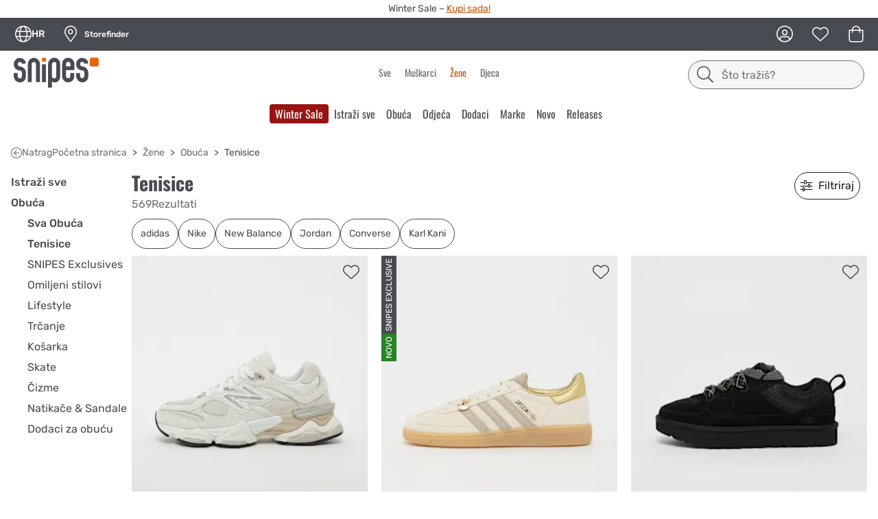

--- FILE ---
content_type: text/javascript; charset=utf-8
request_url: https://www.snipes.com/hr-hr/main.js
body_size: 116365
content:
(self.webpackChunkstorefront_sni=self.webpackChunkstorefront_sni||[]).push([[8792],{240:(yt,rt,a)=>{"use strict";a.d(rt,{N1:()=>F,Nj:()=>r,Qt:()=>B,T3:()=>x,ig:()=>f,tA:()=>C});var R=a(9431);const r=(0,R.VP)("[CONTEST] ADD CONTEST ENTRY",(0,R.xk)()),x=(0,R.VP)("[CONTEST] UPDATE CONTEST ENTRY",(0,R.xk)()),F=(0,R.VP)("[CONTEST] DELETE CONTEST ENTRY",(0,R.xk)()),B=(0,R.VP)("[CONTEST] SUBMIT CONTEST ENTRY",(0,R.xk)()),f=(0,R.VP)("[CONTEST] SUBMIT CONTEST ENTRY SUCCESS",(0,R.xk)()),C=(0,R.VP)("[CONTEST] SUBMIT CONTEST ENTRY FAILURE",(0,R.xk)())},477:()=>{},617:(yt,rt,a)=>{"use strict";a.d(rt,{Z:()=>F});var R=a(1452),r=a(2370),x=a(2481);let F=(()=>{var B;class f{static#t=B=()=>(this.\u0275fac=function(et){return new(et||f)},this.\u0275cmp=x.VBU({type:f,selectors:[["sni-lib-product-reservation-note"]],decls:3,vars:3,consts:[[1,"icon-info-circle"],[3,"innerHTML"]],template:function(et,ot){1&et&&(x.Hgh(0,"i",0)(1,"span",1),x.nI1(2,"stxt")),2&et&&(x.R7$(),x.Avn("innerHTML",x.bMT(2,1,"cart.cartPage.cartReservation"),x.npT))},dependencies:[R.xT5,r.c],styles:["[_nghost-%COMP%]{display:flex;align-items:center;gap:var(--gutter-8);font-family:var(--dts--ff-text-body-md-rgl);font-size:var(--dts--fs-text-body-md-rgl-mob);line-height:var(--dts--lh-text-body-md-rgl-mob);font-weight:var(--dts--fw-text-body-md-rgl-mob);letter-spacing:var(--dts--ls-text-body-md-rgl-mob)}@media (min-width: 768px){[_nghost-%COMP%]{font-size:var(--dts--fs-text-body-md-rgl-d);line-height:var(--dts--lh-text-body-md-rgl-d);font-weight:var(--dts--fw-text-body-md-rgl-d);letter-spacing:var(--dts--ls-text-body-md-rgl-d)}}"]}))}return B(),f})()},988:(yt,rt,a)=>{"use strict";a.d(rt,{B:()=>J});var R=a(5240),r=a(2481),x=a(1767),F=a(9431),B=a(5153),f=a(1292),C=a(1567),K=a(5842),et=a(316),ot=a(8537),O=a(9166),v=a(6579),T=a(8486);let J=(()=>{var q;class Q{constructor(){this.store=(0,R.WQX)(F.il),this.platformID=(0,R.WQX)(r.Agw),this.router=(0,R.WQX)(O.Ix,{optional:!0}),this.configServer="",this.hybrisDomain="",this._baseURL="",this._tokenURL="",this.store.select(B.Vg).pipe((0,C.p)(_=>!!_.charybdisHost&&!!_.contextPath),(0,f.w)("contextPath"),(0,T.y)()).subscribe(_=>{this.charybdisHost=_.charybdisHost,this.contextPath=_.contextPath,this._tokenURL="",this._baseURL=[this.charybdisHost,"v1"].join("/")}),(0,et.UE)(this.platformID)&&((0,ot.R)(window,"aN").subscribe(_=>{this.router.navigateByUrl(_.detail.linkTarget)}),(0,ot.R)(window,"click").pipe((0,K.E)(this.store.select(B.Ku))).subscribe(([_,k])=>{let tt;if(_.target instanceof HTMLAnchorElement)tt=_.target;else{const nt=_.target?.parentElement;if(!(nt instanceof HTMLAnchorElement))return;tt=nt}tt?.hasAttribute("ng-reflect-router-link")||tt.hostname===window.location.hostname&&(_.preventDefault(),new URLSearchParams(tt.search).has("modal")?this.store.dispatch((0,v.W0)({url:tt.pathname,search:tt.search})):this.navigateRoute(tt,k))}))}get baseURL(){if(""==this._baseURL)throw Error("Configuration incomplete: Could not get Charybdis host.");return this._baseURL}get tokenURL(){return this._tokenURL}get basedata(){return`${this.baseURL}/base`}get contact(){return`${this.baseURL}/customerrequest/json`}get searchSuggestions(){return`${this.baseURL}/search/suggestions/`}get searchResolve(){return`${this.baseURL}/search/resolve/`}get components(){return`${this.baseURL}/cms/components/`}get addresses(){return`${this.baseURL}/users/addresses`}get orderdetails(){return`${this.baseURL}/users/orders`}get newsletter(){return`${this.baseURL}/newsletter/users/current/update`}get newsletterUnsubscribe(){return`${this.baseURL}/newsletter/unsubscribe`}get newsletterConfirm(){return`${this.baseURL}/newsletter/confirm`}get newsletterSubscribe(){return`${this.baseURL}/newsletter/register`}get survey(){return`${this.baseURL}/survey`}get zendeskForm(){return`${this.baseURL}/zendesk-connection/tickets`}get token(){return[this.hybrisDomain,this.contextPath,"authorizationserver/oauth/token"].join("/")}get changeEmail(){return`${this.baseURL}/users/emails`}get changePassword(){return`${this.baseURL}/users/passwords`}get changePhone(){return`${this.baseURL}/users/phone`}get stockurl(){return`${this.baseURL}/storestock/stockForProductCode`}get stockradiusurl(){return`${this.baseURL}/stocks/stores-with-stock`}get guestCart(){return`${this.baseURL}/users/current/carts/?fields=FULL`}get wishlist(){return`${this.baseURL}/wishlist`}get authloginpath(){return`${this.baseURL}/users/auth/login`}get authLogoutPath(){return`${this.baseURL}/users/auth/logout`}get authregisterpath(){return`${this.baseURL}/users/auth/register`}get authresetpath(){return`${this.baseURL}/users/auth/updatePasswordByEmail`}get authresetsendpath(){return`${this.baseURL}/users/auth/updatePasswordByHash`}get fetchUser(){return`${this.baseURL}/users/data`}get customUserData(){return`${this.baseURL}/users/customer-custom`}get tokenTransform(){return`${this.baseURL}/users/token/`}get configURL(){return this.configServer+"/complete"}get translationsURL(){return this.configServer+"/textkeys/"}get storeList(){return`${this.baseURL}/stores/`}get formsURL(){return this.configServer+"/form"}get languageConfigURL(){return this.configServer+"/language"}get postLog(){return`${this.baseURL}/logs`}get logAny(){return`${this.baseURL}/logs/log`}get notifyRegister(){return`${this.baseURL}/notify-me/register`}get notifyConfirm(){return`${this.baseURL}/notify-me/confirm`}get scripts(){return`${this.baseURL}/scripts`}orderCallback(_){return`${this.baseURL}/users/orderconfirm/${_}`}getPageDetails(_,k){return`${this.baseURL}/pages/${k}`}getFacets(_,k=48){return _.categories?`${this.baseURL}/products/search?query=:relevance:${_.seoCategory?"vSeo":"allCategoriesSEO"}:${_.categories[0]}&currentPage=0&pageSize=${k}&fields=BASIC`:`${this.baseURL}/products/search?query=${_.term}:relevance&currentPage=0&pageSize=${k}&fields=BASIC`}getSearch(_,k,tt,nt=[""],gt=48,G){let mt=`${this.baseURL}/search/${_}?page=${k}&perPage=${gt}${tt?"&sorting="+tt:""}`+(G&&-1!==G?`&filters[category]=${G}`:"");return nt.length>0&&(mt+=`&${nt.join("&")}`),mt}getCategory(_,k,tt,nt=[""],gt=!1,G=48,mt=!1){let dt=`${this.baseURL}/categories/${_}?page=${k}&perPage=${G}${tt?"&sorting="+tt:""}${mt?"&b=1":""}`;return nt.length>0&&(dt+=`&${nt.join("&")}`),dt}getSuggestion(_){return`${this.baseURL}/products/suggestions?term=${_}&max=5&fields=FULL`}getProduct(_){return`${this.baseURL}/products/${_}`}getProducts(_){return`${this.baseURL}/products/many?ids=${_}`}getProductsByCategory(_,k,tt=!1){return`${this.baseURL}/categories/${_}?perPage=${k}`}getRandomProductsByCategory(_,k,tt,nt=!1){return`${this.baseURL}/categories/${_}/random?reconame=${tt}&perPage=${k}${nt?"&filters[sale]=true":""}`}carts(_){return`${this.baseURL}/basket/${_}`}cart(_){return`${this.baseURL}/basket/${_}`}cartEntry(_,k){return`${this.baseURL}/basket/${_}/${k}`}cartAddEntry(){return`${this.baseURL}/basket/`}cartUpdateEntryCustom(){return`${this.baseURL}/basket/for-items/`}cartUpdateEntry(_,k,tt){return`${this.baseURL}/basket/${_}/${k}`}cartJWT(_){return`${this.baseURL}/checkout/token/${_}`}updatePersonalInformation(){return`${this.baseURL}/users/personalinformation`}get deleteUser(){return`${this.baseURL}/users/delete_user`}get contest(){return`${this.baseURL}/contests`}navigateRoute(_,k){const tt=_.pathname.split("/").filter(nt=>nt!==k).join("/");this.router.navigate([tt],{queryParams:_.search.length>0?(0,x.lsV)(_.search):void 0,fragment:_.hash.length>1?_.hash.replace("#",""):void 0})}get geocode(){return`${this.baseURL}/stores/geocode`}get autocomplete(){return`${this.baseURL}/stores/autocomplete`}get addKubiToAccount(){return`${this.baseURL}/users/upgrade`}get getCoinsHistory(){return`${this.baseURL}/users/coins-history`}get findWords(){return`${this.baseURL}/find/words/`}get findWay(){return`${this.baseURL}/find/way/`}get findCoupons(){return`${this.baseURL}/coupons`}static#t=q=()=>(this.\u0275fac=function(k){return new(k||Q)},this.\u0275prov=R.jDH({token:Q,factory:Q.\u0275fac,providedIn:"root"}))}return q(),Q})()},1077:(yt,rt,a)=>{"use strict";a.d(rt,{Q:()=>K});var R=a(5240),r=a(1452),x=a(1767),F=a(9431),B=a(2370),f=a(2481);function C(et,ot){if(1&et&&(f.rj2(0,"a",0),f.nI1(1,"stxt"),f.rj2(2,"span"),f.Hgh(3,"img",1),f.eux(),f.rj2(4,"span"),f.Hgh(5,"img",1),f.eux()()),2&et){const O=f.XpG();f.Avn("href",O.url,f.B4B),f.BMQ("aria-label",f.i5U(1,12,"switch.hover.text",!1)),f.R7$(2),f.AVh("active",O.isSolebox),f.R7$(),f.Avn("src",O.soleboxAssetUrl,f.B4B)("width",O.soleboxAssetWidth)("height",O.assetHeight),f.R7$(),f.AVh("active",O.isMBCY),f.R7$(),f.Avn("src",O.mbcyAssetUrl,f.B4B)("width",O.mbcyAssetWidth)("height",O.assetHeight)}}let K=(()=>{var et;class ot{constructor(){this.store=(0,R.WQX)(F.il),this.document=(0,R.WQX)(R.qQL),this.concept=this.store.selectSignal(r.ryZ)(),this.context=this.store.selectSignal(r.Kux)(),this.assetHeight=18,this.mbcyAssetWidth=60,this.soleboxAssetWidth=11,this.isMBCY=this.concept===x.AUQ.MBCY,this.isSolebox=this.concept===x.AUQ.SOLEBOX}getAssetUrl(v,T,J){return`https://asset.snipes.com/w_${T},h_${J}/${v}.png`}getUrl(v,T,J){const q=v.split(".");return`https://${q.length>2?q.slice(0,q.length-2).join("."):"www"}.${T}/${J}/`}get mbcyAssetUrl(){return this.getAssetUrl("MBCY_"+(this.isMBCY?"light":"dark"),this.mbcyAssetWidth,this.assetHeight)}get soleboxAssetUrl(){return this.getAssetUrl("solebox_s_"+(this.isSolebox?"light":"dark"),this.soleboxAssetWidth,this.assetHeight)}get url(){let v="";return this.isMBCY&&(v=this.getUrl(this.document.location.hostname,"solebox.com",this.context)),this.isSolebox&&(v=this.getUrl(this.document.location.hostname,"mbcy.com",this.context)),v}static#t=et=()=>(this.\u0275fac=function(T){return new(T||ot)},this.\u0275cmp=f.VBU({type:ot,selectors:[["sni-lib-switch-solebox-and-mbcy"]],decls:1,vars:1,consts:[[3,"href"],["alt","",3,"src","width","height"]],template:function(T,J){1&T&&f.nVh(0,C,6,15,"a",0),2&T&&f.vxM(J.url?0:-1)},dependencies:[B.c],styles:["[_nghost-%COMP%]{display:block;padding:var(--gutter-10) 0}[_nghost-%COMP%]   a[_ngcontent-%COMP%]{padding:var(--gutter-4) var(--gutter-6);display:inline-flex;align-items:center;background-color:var(--dts--col-bg-fill-strong);border-radius:3.125rem}[_nghost-%COMP%]   a[_ngcontent-%COMP%]   span[_ngcontent-%COMP%]{padding:var(--gutter-2) var(--gutter-4);display:inline-flex;justify-content:center;align-items:center;border-radius:3.125rem}[_nghost-%COMP%]   a[_ngcontent-%COMP%]   span.active[_ngcontent-%COMP%]{background-color:var(--dts--col-bg-fill-dark)}"]}))}return et(),ot})()},1240:(yt,rt,a)=>{"use strict";a.d(rt,{S:()=>ot});var R=a(5240),r=a(1452),x=a(5519),F=a(9431),B=a(271),f=a(1767),C=a(2370),K=a(2481);function et(O,v){if(1&O&&(K.rj2(0,"a",0),K.Hgh(1,"i",1),K.rj2(2,"span",2)(3,"span",3),K.EFF(4),K.nI1(5,"ngrxPush"),K.eux(),K.Hgh(6,"span",4),K.nI1(7,"stxt"),K.eux()()),2&O){const T=K.XpG();K.Avn("href",T.isMobile()?" /coins-faq?modal=true&modalposition=bottom":"/coins-faq?modal=true&modalposition=right",K.B4B),K.R7$(4),K.SpI("+ ",K.bMT(5,3,T.calcPoints)),K.R7$(2),K.Avn("innerHTML",K.bMT(7,5,"loyalty.coins"),K.npT)}}let ot=(()=>{var O;class v{constructor(){this.store=(0,R.WQX)(F.il),this.isMobile=this.store.selectSignal((0,r.fwu)(f.ZGQ.MOBILE)),this.coins=0}get hasLoyalty(){return this.store.select(r.R7H)}get calcPoints(){return this.store.select(r.x2m).pipe((0,B.T)(J=>"UP"===J.coinsRounding?Math.ceil(this.coins/100*J.coinsFactor).toFixed(0):Math.floor(this.coins/100*J.coinsFactor).toFixed(0)))}static#t=O=()=>(this.\u0275fac=function(q){return new(q||v)},this.\u0275cmp=K.VBU({type:v,selectors:[["sni-lib-coins-display"]],inputs:{coins:"coins"},decls:2,vars:3,consts:[[3,"href"],[1,"icon-coins-outlined"],[1,"coins"],[1,"coins__points"],[3,"innerHTML"]],template:function(q,Q){1&q&&(K.nVh(0,et,8,7,"a",0),K.nI1(1,"ngrxPush")),2&q&&K.vxM(K.bMT(1,1,Q.hasLoyalty)?0:-1)},dependencies:[r.xT5,x.L9,C.c],styles:["[_nghost-%COMP%]   a[_ngcontent-%COMP%]{display:flex;justify-content:flex-end;align-items:center;gap:var(--gutter-6);color:var(--dts--col-text-subdued);font-family:var(--dts--ff-text-body-md-rgl);font-size:var(--dts--fs-text-body-md-rgl-mob);line-height:var(--dts--lh-text-body-md-rgl-mob);font-weight:var(--dts--fw-text-body-md-rgl-mob);letter-spacing:var(--dts--ls-text-body-md-rgl-mob)}@media (min-width: 768px){[_nghost-%COMP%]   a[_ngcontent-%COMP%]{font-size:var(--dts--fs-text-body-md-rgl-d);line-height:var(--dts--lh-text-body-md-rgl-d);font-weight:var(--dts--fw-text-body-md-rgl-d);letter-spacing:var(--dts--ls-text-body-md-rgl-d)}}[_nghost-%COMP%]   a[_ngcontent-%COMP%]   span[_ngcontent-%COMP%]   span[_ngcontent-%COMP%]{pointer-events:none}[_nghost-%COMP%]   .icon-coins-outlined[_ngcontent-%COMP%]{color:var(--dts--col-icon-brand);font-family:var(--dts--ff-icon-sm);font-size:var(--dts--fs-icon-sm-mob);line-height:var(--dts--lh-icon-sm-mob);font-weight:var(--dts--fw-icon-sm-mob);letter-spacing:var(--dts--ls-icon-sm-mob)}@media (min-width: 767px){[_nghost-%COMP%]   .icon-coins-outlined[_ngcontent-%COMP%]{font-size:var(--dts--fs-icon-sm-d);line-height:var(--dts--lh-icon-sm-d);font-weight:var(--dts--fw-icon-sm-d);letter-spacing:var(--dts--ls-icon-sm-d)}}[_nghost-%COMP%]   .coins[_ngcontent-%COMP%]{display:inline-flex;gap:var(--gutter-4);text-transform:uppercase}[_nghost-%COMP%]   .coins__points[_ngcontent-%COMP%]{width:max-content}"]}))}return O(),v})()},1452:(yt,rt,a)=>{"use strict";a.d(rt,{m$Z:()=>Pe,YFo:()=>Qo,gvo:()=>Kl,mn0:()=>Jo,hd8:()=>eo,VkY:()=>Pt,vc1:()=>Bn,wX1:()=>_T,R2o:()=>$t,Biw:()=>fo,rbg:()=>Qr,RIH:()=>$r,Neq:()=>jr,wp7:()=>kl,WAS:()=>la,qC3:()=>ls,_Wh:()=>wl,$nk:()=>un,DTm:()=>da,aYA:()=>Ss,bkQ:()=>L,Tf1:()=>Cl,KGg:()=>Tl,Nj3:()=>Hh.Nj,QtO:()=>Hh.Qt,piu:()=>V,r_v:()=>zu,QOw:()=>qT,iFC:()=>xd,iyR:()=>Gs,a_m:()=>cl,f42:()=>It,kKc:()=>ie,v69:()=>MT,uhK:()=>AT,WWW:()=>Ui,Hhv:()=>Qt.Hh,JCf:()=>Qt.JC,nx8:()=>Qt.nx,i36:()=>Qt.i3,NZG:()=>Qt.NZ,qZU:()=>$T,XmD:()=>Mt,Wj7:()=>Wl,iyd:()=>ra,Sim:()=>Hl,MzZ:()=>aa,fM$:()=>ca,oCn:()=>_i,CTK:()=>Bl,fFU:()=>Ul,VV$:()=>yT,WlN:()=>Eo,OaP:()=>Ai,$kP:()=>Al,pjI:()=>Jr,h7Q:()=>bi,KGz:()=>Gc,YiU:()=>Vc,Cfp:()=>dn,xAf:()=>PT,FOA:()=>uo,Ml6:()=>Qc,uZx:()=>el,k4H:()=>as,IjC:()=>to,Du8:()=>qc,Kjp:()=>nl,pJu:()=>$o,Zw9:()=>ss,IDV:()=>Nh,CYK:()=>Lh,xT5:()=>NT,KQl:()=>en,TUP:()=>lo,Vpn:()=>vc,PkC:()=>Mc,QiF:()=>mc,bli:()=>Wr,b6J:()=>Dc,bxC:()=>ku,dNB:()=>yc,JyA:()=>xr,eLi:()=>Oi,kKw:()=>wr,hi6:()=>wu,aLi:()=>Pi,r0o:()=>Lr,vcz:()=>kc,l4y:()=>_r,oAZ:()=>Ac,Okr:()=>Fc,jDP:()=>Ur,Ym9:()=>br,cA6:()=>Nr,hDQ:()=>Uc,RDN:()=>Bc,Bgy:()=>Te.B,OhQ:()=>gr,fp:()=>oo,wzM:()=>Ps,f9d:()=>Be,uUp:()=>pr,pSR:()=>ri,R3b:()=>ai,$ne:()=>Yt,lNq:()=>Qa,Kae:()=>ns,bxe:()=>vn,DKd:()=>Je,SNO:()=>Y,Q1z:()=>st,Vok:()=>si,GT0:()=>li,EGd:()=>Ka,KWs:()=>Xa,ueG:()=>ci,cU0:()=>ii,VUg:()=>xn,dxG:()=>jl,wvT:()=>hs,eCK:()=>Yl,h0e:()=>Us,z1T:()=>_a,Dg_:()=>vT,y3e:()=>IT,zq:()=>sp,d6i:()=>x0,cLz:()=>Kd,oPB:()=>sg,hIF:()=>cu,Ll0:()=>y.Ll,Fuy:()=>y.Fu,OI8:()=>Hd,A2p:()=>Oa,zbq:()=>gi,sXQ:()=>ru,nPQ:()=>pi,Xgp:()=>mi,sqQ:()=>ro,GUb:()=>lu,lob:()=>Kg,S7t:()=>jg,AC4:()=>Xg,Ky6:()=>Sr,Zcs:()=>_g,t1g:()=>Cd,sET:()=>oc,VHA:()=>Vs,sSk:()=>y.sS,amd:()=>wT,vS6:()=>ef,RMY:()=>su,$IS:()=>bu,Uxo:()=>yu,$Em:()=>y.$E,Aad:()=>y.A,ryZ:()=>y.ry,zgy:()=>y.zg,H9S:()=>y.H9,Srz:()=>y.Sr,WtP:()=>y.Wt,kYG:()=>y.kY,VgF:()=>y.Vg,$5F:()=>rh,UtZ:()=>tr,SbO:()=>KT,lH2:()=>XT,RLx:()=>JT,Kux:()=>y.Ku,oye:()=>y.oy,bap:()=>y.b,bTm:()=>nO,vAU:()=>gu,KMy:()=>fs,zkY:()=>ve,l9O:()=>y.l9,_8J:()=>Fm,fS:()=>y.fS,HJP:()=>y.HJ,fwu:()=>y.fw,Wrr:()=>$m,jdh:()=>Ji,oKX:()=>jm,cnr:()=>y.cn,ovr:()=>L0,z1$:()=>rf,oVH:()=>y.oV,R7H:()=>y.R7,QKN:()=>y.QK,oWB:()=>of,HlY:()=>tg,g2Y:()=>y.g2,bA:()=>WT,NVF:()=>HT,iZH:()=>rg,ZHX:()=>ag,tOM:()=>y.tO,cdK:()=>y.cd,zi4:()=>me.zi,VVs:()=>y.VV,GS8:()=>y.GS,FrJ:()=>y.Fr,n59:()=>bp,NzY:()=>y.Nz,bYA:()=>GT,x2m:()=>y.x2,Ngc:()=>cd,msN:()=>Jd,olr:()=>Am,DzF:()=>bm,Cwu:()=>ym,pbR:()=>du,Tgl:()=>y.Tg,Utv:()=>y.Ut,Q7E:()=>y.Q7,qI6:()=>vu,pIb:()=>Sm,qK$:()=>Pm,eG2:()=>Vd,cJv:()=>Iu,f8X:()=>y.f8,mCx:()=>sf,LUu:()=>D0,roc:()=>$i,eec:()=>jd,Vd:()=>wm,Sfe:()=>km,UFw:()=>Ae,NSr:()=>Jp,Wfu:()=>ad,$E7:()=>VT,wmE:()=>mg,fFY:()=>Eg,K5j:()=>Ws,ijT:()=>Cg,C4D:()=>te,gz:()=>bd,RoH:()=>zg,ZK9:()=>Id,G_8:()=>yd,pK4:()=>Bd,f3k:()=>Ud,Z2v:()=>y.Z2,zwi:()=>Qg,DD8:()=>Dg,xzf:()=>xE,hko:()=>ig,Hiy:()=>zi,REs:()=>Vg,Lnv:()=>zT,Rl6:()=>uu,jbw:()=>Jm,jSz:()=>y.jS,DNl:()=>Cr,okJ:()=>FT,T_O:()=>y.T_,y4M:()=>qe,l5u:()=>tu,EJ5:()=>Tr,UNM:()=>ui,eot:()=>y.eo,K0P:()=>nu,VdR:()=>Jh,IGf:()=>qh,fjk:()=>Ja,sDX:()=>Er,UdN:()=>eu,J95:()=>Zh,zfH:()=>y.zf,ERY:()=>y.ER,Ktk:()=>Or,k_F:()=>y.k_,nvS:()=>y.nv,Alv:()=>y.Al,fE6:()=>y.fE,UTN:()=>y.UT,Nny:()=>y.Nn,u6F:()=>Md,tZG:()=>qg,S_7:()=>y.S_,QnI:()=>y.Qn,xgn:()=>y.xg,Jm6:()=>y.Jm,_df:()=>ou,LWk:()=>xT,Xwu:()=>ao,HYu:()=>os,oFf:()=>Zg,IFU:()=>me.IF,FZF:()=>Wd,zXM:()=>nf,AmE:()=>ps,bd$:()=>y.bd,Iri:()=>Nu,AS0:()=>Ci,LMf:()=>Tu,MuL:()=>rc,jDV:()=>Rr,THb:()=>Su,iS0:()=>is,upQ:()=>Au,AD9:()=>Mu,eFe:()=>tn,$0U:()=>zt,g2L:()=>Xi,dJO:()=>Io,_eN:()=>tf,lHe:()=>td,t4K:()=>Gp,sqJ:()=>ga,nnV:()=>y.nn,bsQ:()=>kT,Mqc:()=>Cn,yLy:()=>ce.y});var R={};a.r(R),a.d(R,{storeShopsEffect:()=>Dp});var r={};a.r(r),a.d(r,{selectByURLEffect:()=>xp});var x={};a.r(x),a.d(x,{setBasestoreEffect:()=>Up});var F={};a.r(F),a.d(F,{clearCookieEffect:()=>Bp});var B={};a.r(B),a.d(B,{wishListAddToCartEffect:()=>Xp});var f={};a.r(f),a.d(f,{handlePage:()=>dg});var C={};a.r(C),a.d(C,{newsletterSubscribeAnonEffect:()=>lf});var K={};a.r(K),a.d(K,{newsletterUnsubscribeEffect:()=>df});var et={};a.r(et),a.d(et,{userLogoutEffect:()=>hf});var ot={};a.r(ot),a.d(ot,{userLogoutApiEffect:()=>uf});var O={};a.r(O),a.d(O,{userAddKubiToAccountEffect:()=>pf});var v={};a.r(v),a.d(v,{notifyRegisterEffect:()=>gf});var T={};a.r(T),a.d(T,{userLoginEffect:()=>ff});var J={};a.r(J),a.d(J,{userRegisterEffect:()=>mf});var q={};a.r(q),a.d(q,{followUpEffect:()=>Ef});var Q={};a.r(Q),a.d(Q,{enforceLoyaltyEffect:()=>Cf});var j={};a.r(j),a.d(j,{addToCartProductEffect:()=>If});var _={};a.r(_),a.d(_,{fetchProductEffect:()=>bf});var k={};a.r(k),a.d(k,{fetchHistory:()=>Nf});var tt={};a.r(tt),a.d(tt,{fetchRecos:()=>_f});var nt={};a.r(nt),a.d(nt,{addOrSwitchSizeCartEffect:()=>kf});var gt={};a.r(gt),a.d(gt,{addProductCartEffect:()=>Ff});var G={};a.r(G),a.d(G,{addProductOrOpenModalCartEffect:()=>Vf});var mt={};a.r(mt),a.d(mt,{deleteCartEffect:()=>Gf});var dt={};a.r(dt),a.d(dt,{jwtCartEffect:()=>zf});var vt={};a.r(vt),a.d(vt,{loadCartEffect:()=>Kf});var ut={};a.r(ut),a.d(ut,{loadErrorCartEffect:()=>Xf});var At={};a.r(At),a.d(At,{removeFromCartEffect:()=>Qf});var bt={};a.r(bt),a.d(bt,{storeCartEffect:()=>jf});var Lt={};a.r(Lt),a.d(Lt,{updateEntryCartEffect:()=>$f});var Dt={};a.r(Dt),a.d(Dt,{updateCustomCartEffect:()=>Yf});var Jt={};a.r(Jt),a.d(Jt,{setPropertiesSearchEffect:()=>om});var Ht={};a.r(Ht),a.d(Ht,{searchCommenceSearchEffect:()=>rm});var he={};a.r(he),a.d(he,{goToNextPageSearchEffect:()=>am});var fe={};a.r(fe),a.d(fe,{goToFirstPageSearchEffect:()=>cm});var Ct={};a.r(Ct),a.d(Ct,{alterUrlSearchEffect:()=>lm});var St={};a.r(St),a.d(St,{searchSuggestionEffect:()=>dm});var ue={};a.r(ue),a.d(ue,{searchResolveEffect:()=>hm});var at={};a.r(at),a.d(at,{initRecosEffect:()=>z0});var ft={};a.r(ft),a.d(ft,{fetchInternalRecosEffect:()=>K0});var xt={};a.r(xt),a.d(xt,{triggerRecoEventEffect:()=>X0});var jt={};a.r(jt),a.d(jt,{addToCartTrackEffect:()=>Q0});var Ie={};a.r(Ie),a.d(Ie,{purchaseTrackEffect:()=>j0});var pe={};a.r(pe),a.d(pe,{fetchStocksInRadiusEffect:()=>q0});var Oe={};a.r(Oe),a.d(Oe,{newsletterUnsubscriptionTrackingEffect:()=>lC});var Ne={};a.r(Ne),a.d(Ne,{newsletterConfirmationTrackingEffect:()=>hC});var Ee={};a.r(Ee),a.d(Ee,{trackPromotionWrapper:()=>pC});var ke={};a.r(ke),a.d(ke,{trackTeaserPromotion:()=>mC});var Fe={};a.r(Fe),a.d(Fe,{trackTeaserPromotionClick:()=>TC});var rn={};a.r(rn),a.d(rn,{cartSummaryTrackingEffect:()=>PC});var Ve={};a.r(Ve),a.d(Ve,{cartTrackingEffect:()=>vC});var fn={};a.r(fn),a.d(fn,{cartAddTrackingEffect:()=>MC});var _e={};a.r(_e),a.d(_e,{cartRemoveTrackingEffect:()=>yC});var Le={};a.r(Le),a.d(Le,{purchaseTrackingEffect:()=>NC});var Ge={};a.r(Ge),a.d(Ge,{checkoutTrackingEffect:()=>LC});var De={};a.r(De),a.d(De,{customerDataTrackingEffect:()=>xC});var ze={};a.r(ze),a.d(ze,{notifyMeTrackingEffect:()=>BC});var wt={};a.r(wt),a.d(wt,{userRegisterTrackingEffect:()=>WC});var Zt={};a.r(Zt),a.d(Zt,{searchResultsTrackingEffect:()=>kC});var xe={};a.r(xe),a.d(xe,{searchListTrackingEffect:()=>VC});var Ke={};a.r(Ke),a.d(Ke,{storefinderResultTrackingEffect:()=>zC});var an={};a.r(an),a.d(an,{storefinderSelectTrackingEffect:()=>XC});var ae={};a.r(ae),a.d(ae,{storefinderCtaTrackingEffect:()=>jC});var Xe={};a.r(Xe),a.d(Xe,{productClickTrackingEffect:()=>YC});var Qe={};a.r(Qe),a.d(Qe,{productRecoCarouselTrackingEffect:()=>JC});var Ue={};a.r(Ue),a.d(Ue,{changeShopTrackingEffect:()=>tT});var cn={};a.r(cn),a.d(cn,{pageViewTrackingEffect:()=>nT});var Se={};a.r(Se),a.d(Se,{trackEventTrackingEffect:()=>iT});var Me={};a.r(Me),a.d(Me,{sendContactForm:()=>ET,sendLegalComplaintForm:()=>CT});var h=a(5240),z=a(2481),i=a(9431),u=a(1767),mn=a(9074),y=a(5153),En=a(9973);function Cn(){return function(e){return e.pipe((0,En.t)({bufferSize:1,refCount:!0}))}}var Kt=a(9166),ht=a(316);const je=new h.nKC("Commit ID of this build"),ln=new h.nKC("Pod ID we are running on"),Tn=new h.nKC("Current official version"),On=new h.nKC(""),Nn=new h.nKC("Preview Mode for Contentful"),$e=new h.nKC("If provided, an exported Config Bundle will be used instead of trying to connect to the config server"),Ye=new h.nKC("Default time for caching marked requests"),H=new h.nKC("Caching time for Stock Requests"),S=new h.nKC("Caching time for Cart"),It=new h.nKC("API for Google Maps"),V=new h.nKC("Classlist for lazy loaded modals"),Et=(new h.nKC("Classlist for lazy loaded Ab-Tests"),new h.nKC("List of IDs of CMS Components which should not be loaded")),se=new h.nKC(""),_n=new h.nKC(""),Ln=new h.nKC(""),Yn=new h.nKC("Flag to determine if application is standalone or storefront"),Dn=new h.nKC("Type of SW Update"),xn=new h.nKC("Use Form ID. Default is true"),Un=new h.nKC(""),Ze=new h.nKC(""),Sn=new h.nKC("Token that defines if Build is in QA Mode"),Bn=new h.nKC("Routes within the app"),Zn=new h.nKC("Device Information"),Jn=new h.nKC("OS Information"),Pn=new h.nKC("Information if shown inside a webview"),Hn=new h.nKC("Preselected Basestore"),Rn=new h.nKC("Base URL for Image Loader"),Wn=new h.nKC("Storefront Config injected into SSR"),wn=new h.nKC("Storefront Textkeys injected into SSR"),kn=new h.nKC("Storefront Language Config injected into SSR"),qn=new h.nKC("Request from SSR"),dn=new h.nKC("Response to SSR"),P=new h.nKC("Position of Modal after adding a product on a mobile device"),Pt=new h.nKC("Date transmitted via cookie until which the ad banner should be hidden"),M=new h.nKC("Disable Injection Token"),L=new h.nKC("Name of the concept, e.g. DEICHMANN"),b=new h.nKC("Await Consent before init of GTM"),N=new h.nKC("Marks if a user has given reco consent"),D=new h.nKC("List of fonts"),X=new h.nKC("Current Concept"),Nt=new h.nKC("Defines if project has theme color for mobile");let $t=(()=>{var e;class t{constructor(){if(this.DeviceResolutionType=u.ZGQ,this.id=(new Date).getTime(),this.store=(0,h.WQX)(i.il),this.router=(0,h.WQX)(Kt.Ix),this.device=this.store.select(y.HJ).pipe(Cn()),this.router.currentNavigation()?.extras.state?.broken&&(0,ht.Vy)((0,h.WQX)(z.Agw))){const n=(0,h.WQX)(dn);n&&n.status(404)}this.device.pipe((0,mn.pQ)()).subscribe(n=>{this.classes=n})}slotCheck(n,o){return o.slotId}static#t=e=()=>(this.\u0275fac=function(o){return new(o||t)},this.\u0275cmp=z.VBU({type:t,selectors:[["ng-component"]],hostVars:2,hostBindings:function(o,l){2&o&&z.HbH(l.classes)},standalone:!1,decls:0,vars:0,template:function(o,l){},encapsulation:2}))}return e(),t})();var Ot=a(3855),U=a(1567),W=a(4334),ne=a(8764);const Xs=(0,i.VP)("[APPLICATION] INIT",(0,i.xk)()),Fn=(0,i.VP)("[APPLICATION] STORE INIT STATE",(0,i.xk)()),Cs=(0,i.VP)("[APPLICATION] SET RESOLUTION",(0,i.xk)()),Bo=(0,i.VP)("[APPLICATION] SET DEVICE",(0,i.xk)()),Ho=(0,i.VP)("[APPLICATION] STORE DEVICE HAS TOUCH",(0,i.xk)()),Qs=(0,i.VP)("[APPLICATION] STORE CONFIG",(0,i.xk)()),rr=(0,i.VP)("[APPLICATION] CHANGE LANGUAGE",(0,i.xk)()),Pe=(0,i.VP)("[APPLICATION] LOADING",(0,i.xk)()),ar=(0,i.VP)("[APPLICATION] CHANGE CONTEXT",(0,i.xk)()),ie=(0,i.VP)("[APPLICATION] GOTO",(0,i.xk)()),js=(0,i.VP)("[APPLICATION] GOTO BASESTORE",(0,i.xk)()),cr=(0,i.VP)("[APPLICATION] STORE REASONS",(0,i.xk)()),Wo=(0,i.VP)("[APPLICATION] SHOPSELECTION FETCH"),wo=(0,i.VP)("[APPLICATION] BASE DATA FETCH"),ko=(0,i.VP)("[APPLICATION] SHOPSELECTION STORE",(0,i.xk)()),Ts=(0,i.VP)("[APPLICATION] FLUSH",(0,i.xk)()),Fo=(0,i.VP)("[APPLICATION] STORE SHAPER ACCESS TOKEN",(0,i.xk)()),Vn=(0,i.VP)("[APPLICATION] AFTER INIT"),Os=(0,i.VP)("[APPLICATION] FOCUS",(0,i.xk)()),$s=(0,i.VP)("[APPLICATION] STORE LOGO",(0,i.xk)()),Ys=(0,i.VP)("[APPLICATION] STORE MOBILE LOGO",(0,i.xk)()),Vo=(0,i.VP)("[APPLICATION] SCROLL TO",(0,i.xk)()),Zs=((0,i.VP)("[TRACE] TRACE",(0,i.xk)()),(0,i.VP)("[APPLICATION] LOGINLISTENER")),Go=(0,i.VP)("[APPLICATION] STORE CAMPAIGN",(0,i.xk)()),Js=(0,i.VP)("[APPLICATION] STORE PREVIEW FLAG",(0,i.xk)()),Ss=(0,i.VP)("[CHECKOUT] SET ACTIVE STATE",(0,i.xk)()),qs=(0,i.VP)("[APPLICATION] SET SAFARIANDIOS",(0,i.xk)()),zo=(0,i.VP)("[APPLICAION] STORE INFOS",(0,i.xk)()),Ko=(0,i.VP)(" [APPLICATION] OVERWRITE COMMIT_ID",(0,i.xk)()),Xo=(0,i.VP)("[APPLICATION] IFRAME RESIZE",(0,i.xk)()),Qo=(0,i.VP)("[APPLICATION] LOG",(0,i.xk)()),jo=(0,i.VP)("[APPLICATION] LOG ANY",(0,i.xk)()),$o=(0,i.VP)("[SEARCH] TOGGLE SEARCH VISIBILITY"),to=(0,i.VP)("[SEARCH] SET VISIBILITY STATE",(0,i.xk)()),Gn=(0,i.VP)("[APPLICATION] DIED!",(0,i.xk)()),Yo=(0,i.VP)("[APPLICATION] STORE OS",(0,i.xk)()),Zo=(0,i.VP)("[APPLICATION] STORE LOYALTY",(0,i.xk)()),Jo=(0,i.VP)("[APPLICATION] STORE APPVIEW",(0,i.xk)()),ts=(0,i.VP)("[APPLICATION] BLOCK NAVIGATION",(0,i.xk)()),qo=(0,i.VP)("[APPLICATION] STORE TAXES",(0,i.xk)()),ti=(0,i.VP)("[APPLICATION] STORE INTEGRITIES",(0,i.xk)()),ei=(0,i.VP)("[APPLICATION] STORE EXCHANGE RATES",(0,i.xk)()),eo=(0,i.VP)("[APPLICATION] STORE LAST SELECTED NAV CATEGORY",(0,i.xk)()),no=(0,i.VP)("[APPLICATION] SET GOOGLEMODE");var Ut=a(9452),es=a(7919),lt=a(271),kt=a(1318),ce=a(8486);const ns=(0,i.VP)("[USER] LOGIN",(0,i.xk)()),hn=(0,i.VP)("[USER] STORE",(0,i.xk)()),vn=(0,i.VP)("[USER] LOGOUT",(0,i.xk)()),ni=(0,i.VP)("[User] Logout Status",(0,i.xk)()),Je=(0,i.VP)("[USER] LOGOUT UNSET"),so=(0,i.VP)("[USER] EMPTY"),oo=(0,i.VP)("[USER] CHANGE PASSWORD",(0,i.xk)()),si=(0,i.VP)("[USER] PASSWORD RESET SEND",(0,i.xk)()),oi=(0,i.VP)("[USER] Change Password Success"),Ps=(0,i.VP)("[USER] Change Password Failure"),dr=(0,i.VP)("[USER] CHANGE EMAIL",(0,i.xk)()),hr=(0,i.VP)("[USER] CHANGE Phone",(0,i.xk)()),ii=((0,i.VP)("[USER] FETCH NEWSLETTER"),(0,i.VP)("[USER] CHANGE NEWSLETTER",(0,i.xk)()),(0,i.VP)("[USER] UNSUBSCRIBE NEWSLETTER",(0,i.xk)())),ri=(0,i.VP)("[USER] CONFIRM NEWSLETTER",(0,i.xk)()),ai=(0,i.VP)("[USER] CONFIRM NOTIFY",(0,i.xk)()),ci=(0,i.VP)("[USER] SUBSCRIBE NEWSLETTER ANON",(0,i.xk)()),In=(0,i.VP)("[USER] SUBSCRIBE NEWSLETTER RESPONSE",(0,i.xk)()),Rs=(0,i.VP)("[USER] SUBSCRIBE NOTIFYME RESPONSE",(0,i.xk)()),io=(0,i.VP)("[USER] SET CART ID",(0,i.xk)()),li=(0,i.VP)("[USER] REGISTER",(0,i.xk)()),ss=(0,i.VP)("[USER] SET LOGIN FOLLOW UP",(0,i.xk)()),vs=(0,i.VP)("[USER] LOGIN FOLLOW UP",(0,i.xk)()),ur=(0,i.VP)("[USER] CREATE GUEST",(0,i.xk)()),s=(0,i.VP)("[USER] UPDATE GUEST MAIL",(0,i.xk)()),Y=(0,i.VP)("[USER] PASSWORD RESET",(0,i.xk)()),st=(0,i.VP)("[USER] PASSWORD RESET STATE",(0,i.xk)()),Tt=(0,i.VP)("[USER] RETURNING USER",(0,i.xk)()),Gt=(0,i.VP)("[USER] WELCOME BACK",(0,i.xk)()),Yt=(0,i.VP)("[USER] FETCH",(0,i.xk)()),ge=(0,i.VP)("[USER] STORE EMAIL",(0,i.xk)()),Be=(0,i.VP)("[USER] UPDATE PERSONAL INFORMATION",(0,i.xk)()),Is=(0,i.VP)("[USER] Change Personal Data Success"),pr=(0,i.VP)("[USER] Change Personal Data Failure"),di=(0,i.VP)("[USER] STORE CUSTOM",(0,i.xk)()),za=(0,i.VP)("[USER] REMOVE CUSTOM",(0,i.xk)()),Ka=(0,i.VP)("[USER] REGISTER NOTIFY",(0,i.xk)()),zh=(0,i.VP)("[USER] DELETE USER"),Xa=(0,i.VP)("[USER] SAVE ACTIVE ADVANTAGES",(0,i.xk)()),gr=(0,i.VP)("[USER] ADD KUBI TO ACCOUNT",(0,i.xk)()),Qa=(0,i.VP)("[USER] GET COINS HISTORY"),ja=(0,i.VP)("[USER] USER STORE COINS HISTORY",(0,i.xk)()),$a=(0,i.VP)("[USER] STORE (FROM BROADCAST)",(0,i.xk)()),fr=(0,i.VP)("[USER] LOGOUT UNSET (FROM BROADCAST)");var _t=function(e){return e.KEY="deich-cache-key",e.TIME="deich-cache",e.NOCACHE="deich-nocache",e.REFRESH="deich-refresh",e.NOSSR="deich-nossr",e}(_t||{});let Kh=(()=>{var e;class t{constructor(){this.defaultTime=(0,h.WQX)(Ye),this.store=(0,h.WQX)(i.il),this.platformID=(0,h.WQX)(z.Agw),this.transfer=(0,h.WQX)(z.pJN),this.http=(0,h.WQX)(Ot.Qq),this.conceptName=(0,h.WQX)(L),this.cache=new Map,this.active=new Set,this.count=0,this.context="",this.loading=!1,this.store.select(y.Ku).pipe((0,ce.y)()).subscribe(n=>{this.context=n,this.cache.clear()})}intercept(n,o){if(this.count++,(new Date).getTime(),"GET"!==n.method)return o.handle(n);const d=n.headers.get("basestore-id"),g=encodeURIComponent(this.context+"|"+d+"|"+n.urlWithParams+"|"+JSON.stringify(n.body));let E=(0,z.zw6)(g);if(n.headers.has(_t.KEY)&&(E=(0,z.zw6)(n.headers.get(_t.KEY))),this.transfer.hasKey(E)){const $=this.transfer.get(E,"{}");return(0,Ut.of)(new Ot.cS({...(0,u.QDT)($)}))}const I=this.cache.get(E);let A=this.defaultTime||6e4;if(n.headers.has(_t.TIME)&&(A=parseInt(n.headers.get(_t.TIME),10)),"true"===n.headers.get(_t.REFRESH)&&(A=-1),I&&(new Date).getTime()-I.time<A&&!n.headers.has(_t.NOCACHE))return(0,Ut.of)(new Ot.cS(I.data));let w=new Ot.Lr;return n.headers.keys().forEach($=>{switch($){case _t.KEY:case _t.TIME:case _t.NOCACHE:case _t.REFRESH:case _t.NOSSR:break;default:w=w.set($,n.headers.get($))}}),this.active.add(E),!this.loading&&this.active.size>1&&(this.loading=!0,this.store.dispatch(Pe({loading:this.active.size>1}))),(0,ht.UE)(this.platformID)&&setTimeout(()=>{this.loading=!1,this.store.dispatch(Pe({loading:!1}))},3e3),o.handle(n.clone({headers:w,responseType:"text"})).pipe((0,lt.T)($=>{if($ instanceof Ot.cS&&"string"==typeof $.body)try{const ct=JSON.parse($.body);return $.clone({body:ct})}catch{return $}return $}),(0,ne.M)($=>{if($ instanceof Ot.cS){try{this.active.delete(E)}catch(ct){console.log(ct)}if(this.active.size<1&&this.loading&&(this.store.dispatch(Pe({loading:!1})),this.loading=!1),(0,ht.UE)(this.platformID)&&setTimeout(()=>{this.loading=!1,this.store.dispatch(Pe({loading:!1}))},3e3),(0,ht.UE)(this.platformID)){const ct=JSON.parse(JSON.stringify($));ct.body&&(ct.body.cached=!0),this.cache.set(E,{time:(new Date).getTime(),data:Object.freeze(ct)})}(0,ht.Vy)(this.platformID)&&!n.headers.has(_t.NOSSR)&&this.transfer.set(E,(0,u.Wot)($))}}),(0,kt.W)($=>{this.store.dispatch(Pe({loading:!1})),this.loading=!1;try{this.active.delete(E)}catch(ct){console.log(ct)}if($ instanceof Ot.yz){const ct=$.error?.statusCodes||$.status,pt=[];switch(pt.push(ct||""),pt.push($.error?.message||""),pt.push($.url),pt[1].toLowerCase().includes("unexpected token")&&(console.log("NO JSON"),console.log($.error)),this.logError(n,$.error,pt[0]),console.log("### HTTP ERROR ->",pt.filter(Xt=>!!Xt).join(" / ")),ct){case 424:return $.url?.includes("/search/")?(0,es.$)(()=>$):(0,Ut.of)(new Ot.cS({body:null}));case 401:case 403:this.store.dispatch(vn({..."SNIPES"===this.conceptName?{}:{redirect:"/login",hardRedirect:!0}}));break;case 404:case 400:return this.store.dispatch(ie({segments:"/404"})),(0,Ut.of)(new Ot.cS({body:null}));case 418:return(0,es.$)(()=>$);case 504:return this.store.dispatch(Gn({hard:!1})),(0,Ut.of)(new Ot.cS({body:null}));default:return(0,Ut.of)(new Ot.cS({body:null}))}}return(0,es.$)($)}))}checkLoading(){this.active.size<1&&this.loading?(this.store.dispatch(Pe({loading:!1})),this.loading=!1):(0,ht.UE)(this.platformID)&&setTimeout(()=>{this.checkLoading()},300)}logError(n,o,l){const d=JSON.parse(atob(n.headers.get("x-charybdis")));let g="";switch(d.scayleEnvironment.split("-").pop()){case"test":g="STAGE";break;case"live":g="PROD";break;default:g="DEV"}const E={message:"A HTTP Error occured",url:n.url,payload:o,code:l,concept:d.concept,environment:g,service:"SSR",type:"ER",unit:"FE",apptimestamp:(new Date).toISOString()};(0,ht.Vy)(this.platformID)&&this.http.post("http://172.26.132.68:8080",E,{}).pipe((0,W.s)(1),(0,kt.W)(I=>(0,Ut.of)(I))).subscribe()}static#t=e=()=>(this.\u0275fac=function(o){return new(o||t)},this.\u0275prov=h.jDH({token:t,factory:t.\u0275fac}))}return e(),t})();var me=a(9619);let Xh=(()=>{var e;class t{constructor(){this.store=(0,h.WQX)(i.il),this.lang="",this.blacklist=["config","user/choose","login","/base","/image-map","/language"],this.store.select(me.zi).pipe().subscribe(n=>{this.lang=n||""})}intercept(n,o){if("DELETE"===n.method||n.params.has("lang")||n.url.startsWith("/")||this.checkBlacklist(n.url))return o.handle(n);{const l=n.clone({params:n.params.append("lang",this.lang)});return o.handle(l)}}checkBlacklist(n){return this.blacklist.reduce((o,l)=>!!n.includes(l)||o,!1)}static#t=e=()=>(this.\u0275fac=function(o){return new(o||t)},this.\u0275prov=h.jDH({token:t,factory:t.\u0275fac}))}return e(),t})();var Qh=a(7912),jh=a(7797),mr=a(8537),Ms=a(1817),it=a(9999),m=a(6647),$h=a(3037),oe=a(2351);const Ya="basestores",hi=(0,oe.p)({selectId:e=>e.targetGroup,sortComparer:!1}),Yh=hi.getInitialState({selected:"none",targetGroup:"",size:"",rootlines:void 0,categories:{},previousSelected:""}),le=e=>e.search,Zh=((0,i.Mz)(le,e=>e.suggestions||[]),(0,i.Mz)(le,e=>e.searchHistory),(0,i.Mz)(le,e=>e.result?.freeTextSearch||"")),Er=(0,i.Mz)(le,e=>e.result?.pagination?.totalResults||0),Jh=(0,i.Mz)(le,e=>e.result?.pagination?.currentPage+1||0),qh=(0,i.Mz)(le,e=>e.result?.pagination?.totalPages||0),Ja=(0,i.Mz)(le,e=>e.result?.products||(e.resolving?null:[])),qe=(0,i.Mz)(le,e=>e.searchProperties),tu=(0,i.Mz)(qe,e=>{const t=(0,u.lRR)(e);for(const c in t)t[c]?.includes&&t[c]?.includes("~")&&(t[c]=t[c].split("~"));return t}),eu=((0,i.Mz)(qe,e=>{const t={...e};delete t.category,delete t.seoCategory,delete t.page,delete t.sort;const c={};return Object.entries(t).forEach(([n,o])=>{"false"!==o&&o&&(c[n]=Array.isArray(o)?o.join(","):o)}),(0,u.tTL)(c)}),(0,i.Mz)(le,e=>e.result?.sorts?.find(t=>t.selected)),(0,i.Mz)(le,e=>e.result?.sorts||[])),nu=(0,i.Mz)(le,e=>e.result?.facets||[]),Cr=(0,i.Mz)(le,e=>e.searchProperties?.category),su=(0,i.Mz)(le,e=>e.searchProperties?.category?.length>0),Tr=(0,i.Mz)(le,e=>e.result),ui=(0,i.Mz)(Tr,e=>e?.category),qa=((0,i.Mz)(le,e=>e.typeAHead),(0,i.Mz)(le,e=>e.selectedPageHistory)),ou=((0,i.Mz)(le,e=>e.resolvedValue),(0,i.Mz)(le,e=>e.searchSuggestions||null)),qt=e=>e[Ya],Re=hi.getSelectors(),ro=(0,i.Mz)(qt,e=>Re.selectAll(e)),iu=e=>(0,i.Mz)(qt,t=>e?Re.selectEntities(t)[e]:Re.selectAll(t).find(c=>-1===c.scayleCategoryId)),ru=e=>(0,i.Mz)(qt,t=>Re.selectAll(t).find(c=>c.scayleCategoryId===e)?.targetGroup||"none"),Or=(0,i.Mz)(qt,e=>e?.selected||""),ve=(0,i.Mz)(qt,e=>Re.selectEntities(e)[e.selected]),au=(0,i.Mz)(qt,y.M_,(e,t)=>t.config?.searchUseNoBasestore?-1:Re.selectEntities(e)[e.selected].scayleCategoryId),pi=(0,i.Mz)(qt,e=>e.size),gi=((0,i.Mz)(qt,e=>Re.selectEntities(e)[e.selected]?.label||void 0),(0,i.Mz)(qt,e=>e.deliveryServices||[]),(0,i.Mz)(qt,e=>e?Re.selectEntities(e)[e.selected]?.category?.path||"/":void 0)),cu=(0,i.Mz)(qt,e=>Re.selectAll(e).map(t=>t?.category?.path).filter(t=>!!t)),lu=((0,i.Mz)(qt,e=>Re.selectAll(e).filter(t=>-1!==t.scayleCategoryId).sort((t,c)=>t.scayleCategoryId>c.scayleCategoryId?1:-1).map(t=>({targetGroup:t.targetGroup,image:t.basestoreImage[0],url:t.category?.path||"",name:t.navigation?.name||"Basestore",children:[]}))),(0,i.Mz)(qt,e=>Re.selectAll(e).sort((t,c)=>t.scayleCategoryId>c.scayleCategoryId?1:-1).map(t=>({targetGroup:t.targetGroup,image:t.basestoreImage?.[0],url:t.category?.path||"",name:t.navigation?.name||"Basestore",children:[]})))),du=(0,i.Mz)(qt,y.LU,(e,t)=>Re.selectEntities(e)[e.selected]?.navigation),hu=e=>(0,i.Mz)(qt,y.LU,(t,c)=>Re.selectEntities(t)[e]?.navigation),fi=e=>(0,i.Mz)(qt,t=>t.categories[e]),uu=e=>(0,i.Mz)(qt,t=>t.rootlines[parseInt(e)]),Sr=e=>(0,i.Mz)(qt,t=>{let c;return c=t.rootlines[parseInt(e)]?t.rootlines[parseInt(e)]:t.categories[parseInt(e)]?.rootlineIds,c?.map(n=>t.categories[n])||[]}),mi=(0,i.Mz)(qt,e=>Re.selectEntities(e)[e.selected]?.targetGroup||void 0),pu=(0,i.Mz)(ro,e=>e.map(t=>t.scayleCategoryId)),gu=(0,i.Mz)(ve,e=>e?.category?.name),Ei=(0,i.Mz)(ve,e=>e?.category?.path??""),fu=(0,i.Mz)(qt,e=>e?.previousSelected||""),tc=((0,i.Mz)(ve,e=>e?.topBrands||[]),(0,i.Mz)(ve,e=>e?.topCategories||[]),(0,i.Mz)(ve,e=>e?.topProducts||[]),(0,i.Mz)(ve,e=>e.scayleCategoryId)),mu=((0,i.Mz)(ve,e=>e.sharedExemption||[]),(0,i.Mz)(qt,Cr,(e,t)=>{if(!t)return;const c=e.categories[t];if(!c)return;const n=c.childrenIds.filter(g=>!!e.categories[g]&&!e.categories[g].isSeoCategory),o=e.categories[c.rootlineIds.at(-2)]?.childrenIds.filter(g=>!!e.categories[g]&&g!==t&&!e.categories[g].isSeoCategory);if(!o)return;let l;c.rootlineIds.length>2&&(l=c.rootlineIds.at(-2));const d=g=>g.map(E=>{const I=e.categories[E];return{label:I.name,url:I.canonical}});return{label:c.name,children:d(n)||[],siblings:d(o)||[],parent:l?d([l])?.pop():void 0}}));(0,i.Mz)(mu,e=>e?.parent||void 0),(0,i.Mz)(qt,Cr,(e,t)=>{if(!t)return;const c=A=>A.map(w=>{const $=e.categories[w];if($&&!$.isSeoCategory)return{label:$.name,url:$.canonical,id:w}}),n=A=>{if(A)return e.categories[A].childrenIds.filter(w=>!!e.categories[w]&&!e.categories[w].isSeoCategory)},o=e.categories[t];if(!o)return;const l=[...o.rootlineIds];l.shift();const d=n(l[0]),g=n(l[1]),E=n(l[2]);return{root:c([l[0]]).pop(),first:c(d||[]),second:c(g||[]),third:c(E||[]),firstContainSecond:l[1],secondContainThird:l[2],active:l}});let ec=(()=>{var e;class t{constructor(){this.store=(0,h.WQX)(i.il),this.breaker=(0,h.WQX)(jh.Q),this.transfer=(0,h.WQX)(z.pJN),this.platform=(0,h.WQX)(z.Agw),this.document=(0,h.WQX)(h.qQL),this.deviceType=(0,h.WQX)(Zn,{optional:!0}),this.commitID=(0,h.WQX)(je,{optional:!0}),this.podID=(0,h.WQX)(ln,{optional:!0}),this.versionFlag=(0,h.WQX)(Tn,{optional:!0}),this.imagePath=""}init(){let n=u.bq3.DESKTOP;const o=(0,z.zw6)("envinfos");if((0,ht.UE)(this.platform)){const l=window.matchMedia("(hover: hover) and (pointer: fine)");(0,mr.R)(l,"change").pipe((0,$h.Z)({matches:l.matches}),(0,lt.T)(g=>g.matches),(0,Ms.F)()).subscribe(g=>{this.store.dispatch(Ho({deviceCanHover:g}))}),n=(()=>{try{return JSON.parse(atob(this.document.getElementById("device")?.innerHTML??"")).deviceModel.type}catch{return null}})()||n,this.store.dispatch(qs({isSafariAndIOS:this.isSafariAndIOS()})),this.store.dispatch(zo({infos:JSON.parse(this.transfer.get(o,"{}"))})),n===u.bq3.DESKTOP&&(0,it.z)([this.breaker.observe(["(min-width: 1024px)"]),this.breaker.observe(["(min-width: 768px) and (max-width: 1023px)"])]).pipe((0,lt.T)(([g,E])=>g.matches?u.ZGQ.DESKTOP:E.matches?u.ZGQ.TABLET:u.ZGQ.MOBILE),(0,Ms.F)()).subscribe(g=>{this.store.dispatch(Cs({resolution:g}))}),(0,mr.R)(this.document,"visibilitychange").pipe((0,lt.T)(g=>"visible"===this.document.visibilityState)).subscribe(g=>{this.store.dispatch(Os({focus:g}))})}else n=this.deviceType||u.bq3.MOBILE,n!==u.bq3.DESKTOP&&this.renderDOM(),this.transfer.set(o,JSON.stringify({commitID:this.commitID,podID:this.podID,versionFlag:this.versionFlag}));this.store.dispatch(Bo({device:n})),n!==u.bq3.DESKTOP&&this.store.dispatch(Cs({resolution:n===u.bq3.TABLET?u.ZGQ.TABLET:u.ZGQ.MOBILE})),this.store.select(y.zg).pipe((0,U.p)(l=>!!l),(0,W.s)(1)).subscribe(l=>{this.imagePath=l.server[0].imagePath})}isSafariAndIOS(){const n=window.navigator.userAgent;return(n.includes("iPad")||n.includes("iPhone"))&&n.includes("Safari")}renderDOM(){const n=[],o=l=>{l&&(n.push({url:l.url,label:l.name??"",empty:l.empty||!1}),l.children.forEach(d=>o(d)))};this.store.select(ro).pipe((0,U.p)(l=>l.length>0),(0,m.n)(l=>{const d=l.find(g=>this.document.URL.includes(g.category?.path))?.targetGroup||"none";return(0,it.z)([this.store.select(hu(d)),this.store.select(y.Ku)])}),(0,U.p)(([l,d])=>!!l),(0,W.s)(1)).subscribe(([l,d])=>{o(l);const g=this.document.createElement("nav");g.className="linkypinky",g.style.display="none",this.document.body.insertBefore(g,this.document.body.firstChild);const E=this.document.createElement("ul");g.appendChild(E),n.filter(I=>!!I.url&&!!I.label&&!I.empty).forEach(I=>{const A=this.document.createElement("li"),w=this.document.createElement("a");w.href=`/${d}${I.url}`,w.innerHTML=I.label,A.appendChild(w),E.appendChild(A)})})}static#t=e=()=>(this.\u0275fac=function(o){return new(o||t)},this.\u0275prov=h.jDH({token:t,factory:t.\u0275fac,providedIn:"root"}))}return e(),t})();var Eu=a(9791);let Pr=(()=>{var e;class t{constructor(){this.swUpdate=(0,h.WQX)(Eu.EI,{optional:!0}),this.updateType=(0,h.WQX)(Dn)}updates(){this.updateType!==u.lMG.OFF&&this.swUpdate.isEnabled&&(console.warn("Update enabled: ",this.swUpdate.isEnabled),this.swUpdate.versionUpdates.subscribe(n=>{switch(n.type){case"VERSION_READY":this.updateType===u.lMG.FORCE&&(this.swUpdate.activateUpdate(),window.location.reload(),console.warn("Update Ready. please reload"));break;case"NO_NEW_VERSION_DETECTED":break;case"VERSION_INSTALLATION_FAILED":console.error("COULD NOT UPDATE TO LATEST VERSION",n);break;default:console.log("Unknown version event ",n)}}),this.swUpdate.checkForUpdate())}static#t=e=()=>(this.\u0275fac=function(o){return new(o||t)},this.\u0275prov=h.jDH({token:t,factory:t.\u0275fac,providedIn:"root"}))}return e(),t})();const os=e=>e.token,ao=(0,i.Mz)(os,e=>e.access_token),Cu=(0,i.Mz)(os,e=>({bearer:e.access_token,occ:e.occ_accesstoken})),zt=e=>e.user,is=(0,i.Mz)(zt,e=>!!e.status?.isActive&&!e.status?.isGuestCustomer),Rr=(0,i.Mz)(zt,ao,(e,t)=>e.status?.isGuestCustomer||!e.status&&!!t),Ce=(0,i.Mz)(y.M_,y.Vg,ao,Rr,(e,t,c,n)=>{const o=e.campaigns;if(void 0===o||0===o.length)return;const l=!!c,d=t.loyaltyCampaignKey?.toLowerCase().trim();if(void 0===d||""===d)return o[0];const g=o.find(E=>E.key.toLowerCase().trim()===d);return g&&l&&!n?g:o.find(E=>E.key.toLowerCase().trim()!==d)}),oc=(0,i.Mz)(y.M_,Ce,(e,t)=>t?.key??""),Tu=(0,i.Mz)(zt,e=>e.firstName||""),ic=((0,i.Mz)(zt,e=>e.firstName+" "+e.lastName||""),(0,i.Mz)(zt,e=>e.id)),Ci=(0,i.Mz)(zt,e=>e.email||""),Ou=(0,i.Mz)(zt,e=>e.loginFollowUp),Su=((0,i.Mz)(zt,e=>e.isASM),(0,i.Mz)(zt,e=>e.hashedUserId),(0,i.Mz)(zt,e=>({id:e.id,email:e.email,md5:e.emailHashedMD5,sha256:e.emailHashedSHA256})),(0,i.Mz)(zt,e=>({id:e.id,publicKey:e.publicKey,referenceKey:e.referenceKey}))),Pu=((0,i.Mz)(zt,y.ek,(e,t)=>{const c=e.id,n=e.publicKey;return n?n.includes(c)?n:n+`<strong> | ${t}-${c}</strong>`:""}),(0,i.Mz)(zt,e=>e.passwordResetSuccess||!1),(0,i.Mz)(zt,e=>Array.isArray(e.customData)?{}:e.customData)),Ru=e=>(0,i.Mz)(zt,y.WJ,(t,c)=>t.customData?.[c]?.[e]),vu=(0,i.Mz)(zt,e=>e.newsletterResponseCode),Iu=(0,i.Mz)(zt,e=>e.notifymeResponseCode),tn=(0,i.Mz)(zt,e=>({id:e.id,email:e.email,firstName:e.firstName,lastName:e.lastName,md5:e.emailHashedMD5,sha256:e.emailHashedSHA256,publicKey:e.publicKey,referenceKey:e.referenceKey,gender:e.gender,birthDate:e.birthDate})),Mu=(0,i.Mz)(zt,e=>e.loyalty),Au=(0,i.Mz)(zt,e=>e.advantages),rc=(0,i.Mz)(zt,e=>e.groups??[]),yu=(0,i.Mz)(zt,e=>e.changePersonalDataSuccess),bu=(0,i.Mz)(zt,e=>e.changePasswordSuccess),Nu=((0,i.Mz)(zt,e=>e.loyaltyCards?.find(t=>t.type===u.CYB.DPLUS)?.number||e.loyaltyCards?.find(t=>t.type===u.CYB.DPLUS_OFFLINE)?.number||e.referenceKey),(0,i.Mz)(zt,e=>e.coinsHistory)),_u=(0,i.Mz)(zt,e=>e.groups.includes(u.CYB.DPLUS)||e.groups.includes(u.CYB.DPLUS_OFFLINE)),Lu=(0,i.Mz)(y.Vg,ao,rc,Rr,y.M_,oc,(e,t,c,n,o,l)=>(0,u.W6S)({concept:e.concept,scayleEnvironment:e.scayleEnvironment,scayleShopId:e.scayleShopId,cmsSpace:e.cmsSpace,cmsEnvironment:e.cmsEnvironment,cmsAccessToken:e.cmsAccessToken,tree:e.navigationTreeDesktop,access_token:t,hades:o?.hades||!1,context:o.context,source:o.appview?u.ODD.APP:u.ODD.WEB,loyalty:o.config?.hasLoyalty||!1,useMiwa:o.config?.useMiwa||!1,loyaltyEngine:e.loyaltyEngine,loyaltyCampaignKey:e.loyaltyCampaignKey,groups:c.length>0?c:void 0,guest:n??void 0,zendeskSubdomain:e.zendeskSubdomain||void 0,company:e.company||"",newsletterRegistration:e.newsletterRegistration,userRegistration:e.userRegistration,notifyMeRegistration:e.notfiyMeRegistration,campaignKey:l,upgradeUserService:e.upgradeUserService}));let Du=(()=>{var e;class t{constructor(){this.store=(0,h.WQX)(i.il),this.doc=(0,h.WQX)(h.qQL),this.blacklist=[]}intercept(n,o){return this.checkBlacklist(n.url)?o.handle(n):(0,it.z)([this.store.select(Lu),this.store.select(y.Hm),this.store.select(Ei),this.store.select(y.zr)]).pipe((0,W.s)(1),(0,m.n)(([l,d,g,E])=>{"ddd"===l.company?.toLowerCase()&&(l.company="dsk");const I=btoa(JSON.stringify({...l,basestoreUrl:g}));let A=n.headers;if(A=A.set("X-Charybdis",I),d&&(A=A.set("X-Charybdis-Debug","true")),E){const w=this.doc.querySelector("#countrycheck");if(w){const ct=w.innerHTML+"|"+btoa(JSON.stringify({token:I,url:n.url}));w.innerHTML=ct}}return o.handle(n.clone({headers:A}))}))}checkBlacklist(n){return this.blacklist.reduce((o,l)=>!!n.includes(l)||o,!1)}static#t=e=()=>(this.\u0275fac=function(o){return new(o||t)},this.\u0275prov=h.jDH({token:t,factory:t.\u0275fac}))}return e(),t})(),xu=(()=>{var e;class t{static#t=e=()=>(this.\u0275fac=function(o){return new(o||t)},this.\u0275prov=h.jDH({token:t,factory:t.\u0275fac}))}return e(),t})(),Uu=(()=>{var e;class t{constructor(){this.store=(0,h.WQX)(i.il),this.document=(0,h.WQX)(h.qQL),this.transfer=(0,h.WQX)(z.pJN),this.http=(0,h.WQX)(Ot.Qq),this.fontlist=(0,h.WQX)(D,{optional:!0}),this.concept=(0,h.WQX)(X,{optional:!0}),this.hasThemeColor=(0,h.WQX)(Nt,{optional:!1});const n=(0,z.zw6)("styleadded");(!this.transfer||!this.transfer.hasKey(n))&&(this.store.select(y.xi).pipe((0,U.p)(o=>!!o),(0,W.s)(1)).subscribe(o=>{const l=this.document.createElement("style");this.document.head.appendChild(l);const d=Object.entries(o).map(([g,E])=>("dts--col-surface-base"===g&&this.createTheme(E),`--${g}:${E}`)).join(";");l.appendChild(this.document.createTextNode(":root{"+d+"}"))}),this.transfer&&this.transfer.set(n,"true"),this.concept&&(this.createFavicon(this.concept),this.createIcons(this.concept)),this.fontlist&&this.concept?this.createFonts(this.fontlist,this.concept):this.store.select(y.zg).pipe((0,U.p)(o=>!!o),(0,lt.T)(o=>o.server[0].concept),(0,m.n)(o=>this.http.get(`/assets/concepts/${o}/fonts/fonts.json`).pipe((0,lt.T)(l=>({result:l,concept:o})))),(0,W.s)(1)).subscribe(o=>{this.createFavicon(o.concept),this.createFonts(o.result,o.concept),this.createIcons(o.concept)}))}createTheme(n){if(this.hasThemeColor){const o=this.document.createElement("meta");o.setAttribute("content",n),o.setAttribute("name","theme-color"),this.document.head.appendChild(o)}}createFavicon(n){const o=this.document.createElement("link");o.rel="icon",o.type="image/x-icon",o.href=`assets/concepts/${n}/favicon.ico`,this.document.head.appendChild(o)}createIcons(n){["57","72","76","114","120","144","152","180",""].forEach(l=>{const d=this.document.createElement("link");d.setAttribute("rel","apple-touch-icon");const g=["apple-touch-icon"];if(l.length>0){const E=`${l}x${l}`;d.setAttribute("sizes",E),g.push(E)}d.setAttribute("href",`assets/concepts/${n}/icons/${g.join("-")}.png`),this.document.head.appendChild(d)})}createFonts(n,o){n.fonts.forEach(g=>{const E=this.document.createElement("link");E.setAttribute("as","font"),E.setAttribute("crossorigin","anonymous"),E.setAttribute("rel","preload"),E.setAttribute("type","font/woff2"),E.href=`assets/concepts/${o}/fonts/${g}`,this.document.head.appendChild(E)});const l=this.document.createElement("link");l.rel="stylesheet",l.href=`assets/concepts/${o}/fonts/fonts.css`,this.document.head.appendChild(l);const d=this.document.createElement("link");d.rel="stylesheet",d.href=`assets/concepts/${o}/fonts/iconfont.css`,this.document.head.appendChild(d)}init(){}static#t=e=()=>(this.\u0275fac=function(o){return new(o||t)},this.\u0275prov=h.jDH({token:t,factory:t.\u0275fac,providedIn:"root"}))}return e(),t})();const ac=(0,i.VP)("[TOKEN] INIT"),en=(0,i.VP)("[TOKEN] STORE",(0,i.xk)()),co=(0,i.VP)("[TOKEN] REFRESH",(0,i.xk)()),vr=(0,i.VP)("[TOKEN] FLUSH"),cc=(0,i.VP)("[TOKEN] TRANSFORM",(0,i.xk)()),As="dmtdd",Hu=(0,i.vy)({},(0,i.on)(en,(e,{token:t})=>t),(0,i.on)(vr,e=>({}))),Wu=(e,t)=>Hu(e,t),lc=(0,i.VP)("[TRACKING] INIT"),dc=(0,i.VP)("[TRACKING] INSERT SCRIPT",(0,i.xk)()),Ir=((0,i.VP)("[TRACKING] INIT PROVIDER",(0,i.xk)()),(0,i.VP)("[TRACKING] ACTIVATE PROVIDER",(0,i.xk)())),Bt=(0,i.VP)("[TRACKING] TRACK EVENT",(0,i.xk)()),hc=(0,i.VP)("[TRACKING] STORE EVENT",(0,i.xk)()),uc=(0,i.VP)("[TRACKING] CLEAR EVENTS",(0,i.xk)()),Ti=(0,i.VP)("[TRACKING] SET QUEUE STATUS",(0,i.xk)()),pc=(0,i.VP)("[TRACKING] INIT DATA LAYER"),Mr=(0,i.VP)("[TRACKING] GA PUSH DATA LAYER",(0,i.xk)()),gc=((0,i.VP)("[TRACKING] GA PUSH DATA LAYER LEGACY",(0,i.xk)()),(0,i.VP)("[TRACKING] EMARSYS PUSH QUEUE",(0,i.xk)()),(0,i.VP)("[TRACKING] PAGEVIEW",(0,i.xk)())),fc=(0,i.VP)("[TRACKING] TRIGGER PAGEVIEW",(0,i.xk)()),mc=(0,i.VP)("[TRACKING] CHANGE SHOP",(0,i.xk)()),Ec=(0,i.VP)("[TRACKING] ADD TO WISHLIST",(0,i.xk)()),Cc=(0,i.VP)("[TRACKING] REMOVE FROM WISHLIST",(0,i.xk)()),Tc=(0,i.VP)("[TRACKING] NEWSLETTER SUBSCRIPTION",(0,i.xk)()),Oc=(0,i.VP)("[TRACKING] NEWSLETTER UNSUBSCRIPTION"),Sc=(0,i.VP)("[TRACKING] NEWSLETTER CONFIRMATION",(0,i.xk)()),Pc=(0,i.VP)("[TRACKING] WISHLIST"),Rc=(0,i.VP)("[TRACKING] CART"),rs=(0,i.VP)("[TRACKING] CART SUMMARY",(0,i.xk)()),wu=(0,i.VP)("[TRACKING] SKIP CART"),vc=(0,i.VP)("[TRACKING] BEGIN CHECKOUT",(0,i.xk)()),Ic=(0,i.VP)("[TRACKING] CATEGORY",(0,i.xk)()),Oi=(0,i.VP)("[TRACKING] PURCHASE",(0,i.xk)()),Ar=(0,i.VP)("[TRACKING] PURCHASE DATA STORE",(0,i.xk)()),yr=(0,i.VP)("[TRACKING] SEARCH RESULT",(0,i.xk)()),br=(0,i.VP)("[TRACKING] STORE SEARCH INTENT",(0,i.xk)()),Nr=(0,i.VP)("[TRACKING] STORE SEARCH TERM",(0,i.xk)()),Mc=(0,i.VP)("[TRACKING] CAROUSEL",(0,i.xk)()),_r=(0,i.VP)("[TRACKING] STORE FINDER MAP CLICK",(0,i.xk)()),Ac=(0,i.VP)("[TRACKING] STORE FINDER NAVIGATOR CLICK",(0,i.xk)()),Lr=(0,i.VP)("[TRACKING] STORE FINDER CALL CLICK",(0,i.xk)()),yc=(0,i.VP)("[TRACKING] PRODUCT CLICK",(0,i.xk)()),lo=(0,i.VP)("[TRACKING]  ADD TO CART",(0,i.xk)()),Dr=(0,i.VP)("[TRACKING]  REMOVE FROM CART",(0,i.xk)()),ku=(0,i.VP)("[TRACKING]  OPEN CHOOSE SIZE"),xr=(0,i.VP)("[TRACKING] PRODUCT SIZE SELECTION",(0,i.xk)()),bc=(0,i.VP)("[TRACKING] NOTIFY ME",(0,i.xk)()),Nc=(0,i.VP)("[TRACKING] PRODUCT"),Fu=(0,i.VP)("[TRACKING] TRACK CONSENT ACCEPT ALL"),Vu=(0,i.VP)("[TRACKING] TRACK CONSENT DECLINE ALL",(0,i.xk)()),_c=(0,i.VP)("[TRACKING] CHECK CMP GTM EVENT"),Si=(0,i.VP)("[TRACKING] STORE CMP GTM EVENT",(0,i.xk)()),Ur=(0,i.VP)("[TRACKING] STORE REGISTRATION INTENT",(0,i.xk)()),Br=(0,i.VP)("[TRACKING] REGISTRATION",(0,i.xk)()),Lc=(0,i.VP)("[TRACKING] LOGIN"),Dc=(0,i.VP)("[TRACKING] LOGOUT",(0,i.xk)()),xc=(0,i.VP)("[TRACKING] CUSTOMER DATA",(0,i.xk)()),Hr=(0,i.VP)("[TRACKING] CUSTOMER DATA CHECK",(0,i.xk)()),Uc=(0,i.VP)("[TRACKING] TEASER PROMOTION",(0,i.xk)()),Bc=(0,i.VP)("[TRACKING] TEASER PROMOTION WRAPPER",(0,i.xk)()),Wr=((0,i.VP)("[TRACKING] PROMOTION WRAPPER HISTORY",(0,i.xk)()),(0,i.VP)("[TRACKING] LAST CLICKED PROMOTION",(0,i.xk)())),Hc=(0,i.VP)("[TRACKING] PRODUCT CLICK INFORMATION",(0,i.xk)()),Wc=(0,i.VP)("[TRACKING] UPDATE PROMOTION CLICK HISTORY",(0,i.xk)()),wc=(0,i.VP)("[TRACKING] STORE PRODUCT CLICK HISTORY",(0,i.xk)()),wr=(0,i.VP)("[TRACKING] RECO",(0,i.xk)()),kc=(0,i.VP)("[TRACKING] STOREFINDER LIST CLICK",(0,i.xk)()),Fc=(0,i.VP)("[TRACKING] STOREFINDER SEARCH RESULT",(0,i.xk)()),Pi=(0,i.VP)("[TRACKING] STOREFINDER GEOLOCATION SELECTION",(0,i.xk)()),Ri=(0,i.VP)("[RECOS] STORE",(0,i.xk)()),kr=(0,i.VP)("[RECOS] STORE WRITE",(0,i.xk)()),Vc=(0,i.VP)("[RECOS] INIT"),Gc=(0,i.VP)("[RECOS] FETCH PRODUCT RECOS",(0,i.xk)()),ys=(0,i.VP)("[RECOS] TRIGGER EVENT",(0,i.xk)()),Fr=(0,i.VP)("[RECOS] ACTIVE",(0,i.xk)());let zu=(()=>{var e;class t{static forRoot(n){const o={caching:!0,hasShop:!1,smartEdit:!1,language:!0,consent:!0,appInit:u.Wh0.FULL,update:u.lMG.OFF,gtmConsentWait:!0,languageURL:"",useFormID:!0,standalone:!1,cachingTimeDefault:3e5,cachingTimeStock:2e4,cachingCart:!1,componentBlacklist:[],googleMapsKey:"",useImageMap:!0,hasThemeColor:!1,imageLoaderPath:"https://asset.deichmann.com/",mobileCartModalPosition:u.noA.BOTTOM,conceptName:"",...n};return{providers:[(0,Ot.$R)((0,Ot.ZZ)(),(0,Ot.YH)(),(0,Ot.Sx)()),{provide:ht.WM,useFactory:Xu,deps:[ec]},{provide:Rn,useValue:o.imageLoaderPath},{provide:It,useValue:o.googleMapsKey},{provide:Et,useValue:o.componentBlacklist},{provide:S,useValue:o.cachingCart},{provide:Ye,useValue:o.cachingTimeDefault},{provide:H,useValue:o.cachingTimeStock},{provide:Nt,useValue:o.hasThemeColor},{provide:$e,useValue:o.serverless},{provide:Ln,useValue:o.appInit},{provide:Yn,useValue:o.standalone},{provide:Dn,useValue:o.update},{provide:se,useValue:o.hasShop},{provide:_n,useValue:o.consent},{provide:xn,useValue:o.useFormID},{provide:P,useValue:o.mobileCartModalPosition},{provide:L,useValue:o.conceptName},{provide:b,useValue:o.gtmConsentWait},...o.appInit!==u.Wh0.OFF?[(0,z.phd)(()=>function Ku(e,t,c,n,o,l,d,g,E,I,A){return()=>{e.dispatch(Fr({active:A})),e.dispatch(Si({waitForCmpGtmEvent:E})),t.URL.includes("hades=true")&&e.dispatch(Js({hades:!0})),(0,ht.Vy)(l)||function Gu(e){window.thisIsSparta=()=>{e.select(y.wj).pipe((0,W.s)(1)).subscribe(t=>{console.table(t)})},window.changeCommitId=t=>{e.dispatch(Ko({commitID:t})),e.select(y.wj).pipe((0,W.s)(1)).subscribe(c=>{console.table(c)})},window.cobrowseIOgetRedactedElementsBounds=()=>"[object Object]",window.thisIsTheWay=()=>{console.info(JSON.parse(document.querySelector("#ng-state")?.textContent||""))}}(e);const w=t.querySelector("#zappzarrap")?.innerHTML;if(w&&"none"!==w){const ct=JSON.parse(decodeURIComponent(atob(w)));(0,u.ivr)(As+"ZAP",{access_token:ct.authToken,expires:new Date(Date.now()+76896e5)})}return t.querySelector("#countrycheck")?.innerHTML&&e.dispatch(no()),c.init(),e.dispatch(Xs({server:(0,ht.Vy)(l),appview:!!w||I})),n.init(),e.select(y.Fu).pipe((0,U.p)(ct=>!!ct),(0,W.s)(1),(0,ne.M)(()=>{d.updates()}))}}((0,h.WQX)(i.il),(0,h.WQX)(h.qQL),(0,h.WQX)(Uu),(0,h.WQX)(ec),(0,h.WQX)(Kt.Ix),(0,h.WQX)(z.Agw),(0,h.WQX)(Pr),(0,h.WQX)(z.pJN),(0,h.WQX)(b),(0,h.WQX)(Pn,{optional:!0})??!1,(0,h.WQX)(N,{optional:!0})??!1)())]:[],{provide:Ot.a7,multi:!0,useClass:Du,deps:[i.il]},...o.caching?[{provide:Ot.a7,multi:!0,useClass:Kh,deps:[Ye,i.il,z.Agw,z.pJN]}]:[],...o.language?[{provide:Ot.a7,multi:!0,useClass:Xh,deps:[i.il]}]:[],...o.update===u.lMG.OFF?[{provide:Pr,useClass:xu}]:[],{provide:Sn,useValue:!1}],ngModule:t}}static#t=e=()=>(this.\u0275fac=function(o){return new(o||t)},this.\u0275mod=z.$C({type:t}),this.\u0275inj=h.G2t({imports:[Qh.RH]}))}return e(),t})();function Xu(e){return t=>e.imagePath+t.src}const ho=(0,i.VP)("[SEARCH] COMMENCE",(0,i.xk)()),Qu=(0,i.VP)("[SEARCH] COMMENCE CATEGORY",(0,i.xk)()),vi=(0,i.VP)("[SEARCH] STORE",(0,i.xk)()),zc=(0,i.VP)("[SEARCH] RESTORE HISTORY",(0,i.xk)()),ju=(0,i.VP)("[SEARCH] FETCH SUGGESTIONS",(0,i.xk)()),Kc=(0,i.VP)("[SEARCH] STORE SUGGESTIONS",(0,i.xk)()),as=(0,i.VP)("[SEARCH] SET PROPERTIES",(0,i.xk)()),Xc=(0,i.VP)("[SEARCH] ALTER URL",(0,i.xk)()),uo=(0,i.VP)("[SEARCH] REMOVE PROPERTY",(0,i.xk)()),Qc=(0,i.VP)("[SEARCH] RESET FILTER"),jc=(0,i.VP)("[SEARCH] STORE CATEGORY MAP",(0,i.xk)()),$c=(0,i.VP)("[SEARCH] STORE CONCATINATION STATE",(0,i.xk)()),Vr=(0,i.VP)("[SEARCH] FLUSH"),$u=(0,i.VP)("[SEARCH] SEARCH TYPE A HEAD",(0,i.xk)()),Yc=(0,i.VP)("[SEARCH] SEARCH STORE TYPEAHEAD",(0,i.xk)()),Yu=(0,i.VP)("[SEARCH] SEARCH FETCH RESOLVE VALUE",(0,i.xk)()),Zc=(0,i.VP)("[SEARCH] SEARCH STORE RESOLVE VALUE",(0,i.xk)()),Zu=(0,i.VP)("[SEARCH] FLUSH HISTORY"),Ju=(0,i.VP)("[SEARCH] FLUSH TYPE A HEAD"),Jc=(0,i.VP)("[SEARCH] SEARCH ADD SEARCH HISTORY ENTRY",(0,i.xk)()),qu=(0,i.VP)("[SEARCH] GO TO NEXT PAGE",(0,i.xk)()),Gr=(0,i.VP)("[SEARCH] ADD PAGE TO SELECTED PAGE HISTORY",(0,i.xk)()),tp=(0,i.VP)("[SEARCH] GO TO FIRST PAGE",(0,i.xk)()),qc=(0,i.VP)("[SEARCH] GET SUGGESTIONS",(0,i.xk)()),tl=(0,i.VP)("[SEARCH] STORE SUGGESTIONS",(0,i.xk)()),el=(0,i.VP)("[SEARCH] RESOLVE",(0,i.xk)()),nl=(0,i.VP)("[SEARCH] SUGGESTION FLUSH OPERATION");function sp(e,t){const c=t.selectSignal(y.Pe)();return[...e].filter(n=>!n.isSoldOut||n.attributes?.listWithoutStockFor?.values.some(o=>"all"===o.value||o.value?.toLowerCase()===c?.toLowerCase())).sort((n,o)=>n.isSoldOut===o.isSoldOut?0:n.isSoldOut?1:-1)}function zr(e,t,c={},n=!0){const o=`${t?.includes("https://")||t?.includes("http://")?"":e.protocol+"//"}${t||e.host}/`,l=(t?.length>0?t:e.host).split("http://").join("").split("https://").join("").split(".").shift()+".",d=n?[{url:o,default:!0,isoCode:""}]:[];return Object.entries(c).forEach(([g,E])=>{Object.keys(E).forEach(I=>{const A=function ip(e,t,c){const n=u.ea1.find(o=>o.concept===t);if(n){const o=n.domains[c]||n.domains.default;return"https://"+(e.includes("localhost")?"":e)+o}}(l,g,I);d.push({isoCode:I,default:!1,url:A+E[I]})})}),d}var p=a(5469),ol=a(5430),Ii=a(142),po=a(3674),zn=a(5842),bs=a(5467),Kr=a(2575),Ns=a(1292),il=a(1995),Te=a(988);const rl=(0,i.VP)("[FORMS] LOAD",(0,i.xk)()),go=(0,i.VP)("[FORMS] CONVERT",(0,i.xk)()),al=(0,i.VP)("[FORMS] STORE",(0,i.xk)()),rp=(0,i.VP)("[FORMS] ERROR",(0,i.xk)()),cl=(0,i.VP)("[SEARCH] STORE OPENED ACCORDIONS",(0,i.xk)());let Mn=(()=>{var e;class t{constructor(){this.http=(0,h.WQX)(Ot.Qq),this.store=(0,h.WQX)(i.il),this.url=(0,h.WQX)(Te.B),this.platform=(0,h.WQX)(z.Agw),this.meta=(0,h.WQX)(Ii.W8),this.hostURL=(0,h.WQX)(Ze,{optional:!0}),this.injectedConf=(0,h.WQX)(Wn,{optional:!0}),this.injectedLang=(0,h.WQX)(kn,{optional:!0}),this.injectedTXT=(0,h.WQX)(wn,{optional:!0}),this.transfer=(0,h.WQX)(z.pJN),this.injectedConf&&"{}"!==this.injectedConf&&this.transfer.set((0,z.zw6)("CONFIG"),this.buildFakeResponse(JSON.parse(this.injectedConf))),this.injectedLang&&this.transfer.set((0,z.zw6)("LANGUAGECONFIG"),this.buildFakeResponse(JSON.parse(this.injectedLang)))}buildFakeResponse(n){return(0,u.Wot)({body:n,status:200})}fetchConfig(n){if(this.injectedConf){if("{}"!==this.injectedConf)return(0,Ut.of)(JSON.parse(this.injectedConf));console.error("### NO INJECTED CONFIG -> FALLING BACK")}return this.store.select(y.T5).pipe((0,U.p)(o=>!!o.token),(0,Ns.w)("token"),(0,m.n)(o=>this.http.get(n,{headers:{[_t.KEY]:"CONFIG",deichshaper:o.token||this.meta.getTag("name=deichshaper")?.content.split(":")[1]||""}}).pipe((0,Kr.B)(20),(0,kt.W)(l=>this.http.get((this.hostURL||".")+"/assets/fallback/"+o.key?.toLowerCase()+".json").pipe((0,lt.T)(d=>(d.forms.forEach(g=>{this.store.dispatch(go({formdata:[g]}))}),d.client.data)))))))}fetchServerless(n){return console.log("SERVERLESS"),this.http.get(n).pipe((0,lt.T)(o=>(o.forms.forEach(l=>{this.store.dispatch(go({formdata:[l]}))}),o.client.data)))}fetchForm(n,o){const l=n.startsWith("http");return this.store.select(y.T5).pipe((0,U.p)(d=>!!d.token),(0,Ns.w)("token"),(0,m.n)(d=>this.http.get(n+"/"+o+(l?"":".json"),{headers:{[_t.KEY]:"FORM_"+o,deichshaper:d.token||this.meta.getTag("name=deichshaper")?.content||""}}).pipe((0,lt.T)(g=>g))))}fetchLanguageConfig(n,o){return this.injectedLang?(0,Ut.of)(JSON.parse(this.injectedLang)):this.http.get(n,{headers:{[_t.KEY]:"LANGUAGECONFIG",deichshaper:o||this.meta.getTag("name=deichshaper")?.content||""}}).pipe((0,lt.T)(l=>l),(0,kt.W)(l=>this.http.get((this.hostURL||".")+"/assets/fallback/language.json").pipe((0,lt.T)(d=>d))))}fetchBase(){return this.http.get(this.url.basedata).pipe((0,il.L)(2),(0,W.s)(1))}fetchTextkeys(n,o){return(this.injectedTXT?(0,Ut.of)(JSON.parse(this.injectedTXT)):this.http.get(o+n,{headers:{[_t.NOSSR]:"true"}})).pipe((0,lt.T)(l=>{const d=[];for(const g in l)l[g]&&d.push({key:g,translation:{[n]:(0,u.$cd)(l[g])}});return d}),(0,W.s)(1))}fetchPage(n,o,l,d){let g=new Ot.Lr;return l&&(g=g.append("ng-route",l)),this.http.get(this.url.getPageDetails(n,o),{headers:g,observe:"response",params:{pageType:n,...d?{targetGroup:d}:""}}).pipe((0,W.s)(1),(0,lt.T)(E=>{let I;return I=E.headers.get?E.headers.get("x-charybdis-commit"):void 0,{data:E.body,commit:I}}))}fetchCMSItem(n,o=!1){return this.http.get(this.url.components+n+"?fields=FULL",{headers:{Accept:"application/json",...o?{[_t.REFRESH]:"true"}:null}}).pipe((0,W.s)(1))}addLog(n,o,l){return this.http.post(this.url.postLog,{url:n,data:o,date:l})}logAny(n){return this.http.post(this.url.logAny,n)}getLocationCoordinates(n,o){return this.http.get(`${this.url.geocode}?address=${n??o?.lat+"+"+o?.lng}`).pipe((0,lt.T)(g=>({lat:g.results[0]?.geometry.location.lat??51.46190178577813,lng:g.results[0]?.geometry.location.lng??6.928304377727261,viewport:g.results[0]?.geometry.viewport,location:g.results[0]?.geometry.location})))}getStockByRadius(n,o,l,d){return this.http.get(this.url.stockradiusurl+"/"+n,{params:{radius:d,latitude:o,longitude:l}})}findWords(n,o){return this.http.get(this.url.findWords+(0,u.Uk9)(n)+(-1!==o?"?category="+o:"")).pipe((0,lt.T)(l=>l?.data))}findWay(n,o){return this.http.get(this.url.findWay+(0,u.Uk9)(n)+(-1!==o?"?category="+o:"")).pipe((0,lt.T)(l=>l?.data))}updateCart(n){return this.http.put(this.url.cartUpdateEntryCustom()+n.key,n)}static#t=e=()=>(this.\u0275fac=function(o){return new(o||t)},this.\u0275prov=h.jDH({token:t,factory:t.\u0275fac,providedIn:"root"}))}return e(),t})();const Xr=(0,i.VP)("[BASESTORES] STORE",(0,i.xk)()),Qr=(0,i.VP)("[BASESTORES] SELECT BY URL",(0,i.xk)()),ap=(0,i.VP)("[BASESTORES] SELECT BY GROUP",(0,i.xk)()),cp=(0,i.VP)("[BASESTORES] SELECT BY LANG",(0,i.xk)()),fo=(0,i.VP)("[BASESTORES] SELECT BY ID",(0,i.xk)()),jr=(0,i.VP)("[BASESTORES] UNSET SELECTED BASESTORE"),$r=(0,i.VP)("[BASESTORES] SET SIZE SYSTEM",(0,i.xk)()),ll=(0,i.VP)("[BASESTORES] STORE CATEGORIES",(0,i.xk)()),dl=(0,i.VP)("[APPLICATION] STORE ROOTLINES",(0,i.xk)()),hl=(0,i.VP)("[BASESTORES] PREVIOUS SELECT BY ID",(0,i.xk)()),Mi=(0,i.VP)("[CMS ITEM] HANDLE ITEMS",(0,i.xk)()),ul=(0,i.VP)("[CMS ITEMS] LOAD ITEM",(0,i.xk)()),_s=(0,i.VP)("[CMS ITEMS] STORE ITEM",(0,i.xk)()),pl=(0,i.VP)("[CMS ITEMS] STORE ITEM TAGS",(0,i.xk)()),lp=(0,i.VP)("[CMS ITEMS] FLUSH ITEM",(0,i.xk)()),gl=(0,i.VP)("[CMS ITEMS] FLUSH ALL"),fl=(0,i.VP)("[CONSENT] INIT"),ml=(0,i.VP)("[CONSENT] STORE CMP DATA",(0,i.xk)()),dp=(0,i.VP)("[CONSENT] CHECK"),El=(0,i.VP)("[CONSENT] ACCEPT ALL",(0,i.xk)()),hp=(0,i.VP)("[CONSENT] STORE TAG",(0,i.xk)()),Yr=(0,i.VP)("[CONSENT] STORE TAGS",(0,i.xk)()),Cl=(0,i.VP)("[CONSENT] ACCEPT VENDOR",(0,i.xk)()),Tl=(0,i.VP)("[CONSENT] OPEN MODAL"),Ol=(0,i.VP)("[CONSENT] SET READY"),mo=(0,i.VP)("[HREFLANGS] Store",(0,i.xk)()),Sl=(0,i.VP)("[IMAGES] STORE",(0,i.xk)()),Eo=(0,i.VP)("[PAGES] FETCH PAGE",(0,i.xk)()),Pl=(0,i.VP)("[PAGES] HANDLE PAGE",(0,i.xk)()),Zr=(0,i.VP)("[PAGES] STORE PAGE",(0,i.xk)()),Ai=(0,i.VP)("[PAGES] SELECT",(0,i.xk)()),Rl=(0,i.VP)("[PAGES] FLUSH ALL"),up=(0,i.VP)("[PAGES] HIDDEN SLOT",(0,i.xk)()),vl=(0,i.VP)("[PAGES] SET GA TYPE",(0,i.xk)()),Il=(0,i.VP)("[PAGES] SET GA TYPE",(0,i.xk)()),Ml=(0,i.VP)("[PAGES] STORE TYPEMAP",(0,i.xk)()),Al=(0,i.VP)("[PRODUCTS] PRODUCT ADD TO CART",(0,i.xk)()),Jr=(0,i.VP)("[PRODUCTS] LOAD FULL PRODUCT MODEL",(0,i.xk)()),yi=((0,i.VP)("[PRODUCTS] LOAD REVIEWS FOR PRODUCT",(0,i.xk)()),(0,i.VP)("[PRODUCTS] Store product",(0,i.xk)())),Co=((0,i.VP)("[PRODUCTS] Store product delete",(0,i.xk)()),(0,i.VP)("[PRODUCTS] Store many product",(0,i.xk)())),qr=(0,i.VP)("[PRODUCTS] SET PRODUCT CODE",(0,i.xk)()),pp=(0,i.VP)("[PRODUCTS] SET CURRENT SELECTED ELEMENT (SIZE)",(0,i.xk)()),gp=(0,i.VP)("[PRODUCT] FLUSH PRODUCT STATE"),bi=(0,i.VP)("[PRODUCT] SELECT SIZE",(0,i.xk)()),yl=(0,i.VP)("[PRODUCT] STORE BRANDS",(0,i.xk)()),fp=(0,i.VP)("[PRODUCTS] FETCH PRODUCT RECOS",(0,i.xk)()),bl=(0,i.VP)("[PRODUCTS] STORE PRODUCT RECOS",(0,i.xk)()),ta=(0,i.VP)("[PRODUCTS] STORE PRODUCT HISTORY",(0,i.xk)()),mp=(0,i.VP)("[PRODUCTS] SELECT AND UPDATE CART",(0,i.xk)()),Nl=(0,i.VP)("[SLOTS] UPDATE"),ea=(0,i.VP)("[SLOTS] SET ACTIVE",(0,i.xk)()),_l=(0,i.VP)("[SLOTS] SET ACTIVE PAGE",(0,i.xk)()),Ll=(0,i.VP)("[TRANSLATIONS] FETCH",(0,i.xk)()),na=(0,i.VP)("[TRANSLATIONS] STORE",(0,i.xk)()),sa=((0,i.VP)("[TRANSLATIONS] FALLBACK",(0,i.xk)()),(0,i.VP)("[TRANSLATIONS] SET LANGUAGE",(0,i.xk)())),Dl={device:void 0,deviceResolution:u.ZGQ.DESKTOP,deviceCanHover:!0,initDone:!1,loading:!1,focus:!0,server:!1,appview:!1,logo:void 0,mobileLogo:void 0,loginpath:void 0,loginListener:!1,iframeHeight:100,campaigns:void 0,hades:!1,checkoutActive:!1,isSafariAndIOS:!1,searchVisible:!1,applicationError:!1,os:"",navigationBlocked:!1,loyaltyData:{coinsRounding:u.ZKg.DOWN,coinsFactor:1},taxes:[],integrities:{},exchangeRates:[],googleMode:!1},oa="dmac",Cp=(0,i.vy)({...Dl},(0,i.on)(Xs,(e,{server:t,appview:c})=>({...e,server:t,appview:c})),(0,i.on)(Ts,(e,{context:t,keep:c})=>({...Dl,...(c||[]).reduce((n,o)=>(n[o]=e[o],n),{}),context:t})),(0,i.on)(Fo,(e,{token:t,key:c})=>({...e,token:t,key:c})),(0,i.on)(Qs,(e,{config:t})=>{const c={...t};let n;return c.data.regex={emailRegex:(0,u.$cd)(t.data.regex?.emailRegex??""),nameRegex:(0,u.$cd)(t.data.regex?.nameRegex??""),passwordRegex:(0,u.$cd)(t.data.regex?.passwordRegex??""),phoneRegex:(0,u.$cd)(t.data.regex?.phoneRegex??""),ageRegex:(0,u.$cd)(t.data.regex?.ageRegex??"")},e.context?n=e.context:(n=(0,u.kE7)(oa),(!n||!c.data.languages[n])&&(n=c.data.default_context)),{...e,config:c.data,designTokens:c.designTokens,context:n}}),(0,i.on)(Fn,(e,{initDone:t})=>({...e,initDone:t})),(0,i.on)(Gn,e=>({...e,initDone:!0})),(0,i.on)(Cs,(e,{resolution:t})=>({...e,deviceResolution:t})),(0,i.on)(Bo,(e,{device:t})=>({...e,device:t})),(0,i.on)(Ho,(e,{deviceCanHover:t})=>({...e,deviceCanHover:t})),(0,i.on)(rr,(e,{lang:t})=>{const c=Object.entries(e.config?.languages||{}).find(n=>n[1].languageCode===t)?.[0]||e.config?.default_context||"";return(0,u.ivr)(oa,c),{...e,context:c}}),(0,i.on)(ar,(e,{context:t})=>t&&5===t.length?{...e,context:t}:e),(0,i.on)(Pe,(e,{loading:t})=>({...e,loading:t})),(0,i.on)(cr,(e,{reasons:t})=>({...e,contactReasons:t})),(0,i.on)(ko,(e,{shopselection:t})=>{const c=e.config?.server[0]?.concept,n=t.filter(o=>o.concept===c||"default"===o.concept||!o.concept);return{...e,shopselection:n}}),(0,i.on)(Os,(e,{focus:t})=>({...e,focus:t})),(0,i.on)($s,(e,{logo:t})=>({...e,logo:t})),(0,i.on)(Ys,(e,{mobileLogo:t})=>({...e,mobileLogo:t})),(0,i.on)(Zs,e=>({...e,loginListener:!0})),(0,i.on)(Go,(e,{campaigns:t})=>({...e,campaigns:(0,u.VQw)(t)})),(0,i.on)(Js,(e,{hades:t})=>({...e,hades:t})),(0,i.on)(Ko,(e,{commitID:t})=>({...e,commitID:t})),(0,i.on)(Ss,(e,{active:t})=>({...e,checkoutActive:t})),(0,i.on)(qs,(e,{isSafariAndIOS:t})=>({...e,isSafariAndIOS:t})),(0,i.on)(zo,(e,{infos:t})=>({...e,...t})),(0,i.on)(Xo,(e,{height:t})=>({...e,iframeHeight:t})),(0,i.on)(to,(e,{searchVisibility:t})=>({...e,searchVisible:t})),(0,i.on)(Gn,e=>({...e,applicationError:!0})),(0,i.on)(Yo,(e,{os:t})=>({...e,os:t})),(0,i.on)(Zo,(e,{loyaltyData:t})=>({...e,loyaltyData:t})),(0,i.on)(Jo,(e,{appview:t})=>({...e,appview:t})),(0,i.on)(ts,(e,{navigationBlocked:t})=>({...e,navigationBlocked:t})),(0,i.on)(qo,(e,{taxes:t})=>({...e,taxes:t})),(0,i.on)(ti,(e,{integrities:t})=>({...e,integrities:t})),(0,i.on)(ei,(e,{exchangeRates:t})=>({...e,exchangeRates:t})),(0,i.on)(eo,(e,{navCategory:t})=>({...e,lastSelectedNavCategory:t})),(0,i.on)(no,e=>({...e,googleMode:!0}))),Tp=(e,t)=>Cp(e,t),Ni=(0,i.VP)("[COUPONS] FIND",(0,i.xk)()),xl=(0,i.VP)("[COUPONS] Store coupon",(0,i.xk)());let Op=(()=>{var e;class t{constructor(){this.actions=(0,h.WQX)(p.En),this.backend=(0,h.WQX)(Mn),this.store=(0,h.WQX)(i.il),this.location=(0,h.WQX)(ol.aZ),this.route=(0,h.WQX)(Kt.nX,{optional:!0}),this.router=(0,h.WQX)(Kt.Ix,{optional:!0}),this.meta=(0,h.WQX)(Ii.W8),this.url=(0,h.WQX)(Te.B),this.platformID=(0,h.WQX)(z.Agw),this.shopRequired=(0,h.WQX)(se),this.appInitType=(0,h.WQX)(Ln),this.serverless=(0,h.WQX)($e),this.transfer=(0,h.WQX)(z.pJN,{optional:!0}),this.confToken=(0,h.WQX)(Un,{optional:!0}),this.configServer=(0,h.WQX)(On,{optional:!0}),this.previewMode=(0,h.WQX)(Nn,{optional:!0}),this.commitID=(0,h.WQX)(je,{optional:!0}),this.response=(0,h.WQX)(dn,{optional:!0}),this.osType=(0,h.WQX)(Jn,{optional:!0}),this.recoConsent=(0,h.WQX)(N,{optional:!0}),this.initApp=(0,p.EH)(()=>this.actions.pipe((0,p.gp)(Xs),(0,m.n)(A=>(this.serverless?this.backend.fetchServerless(this.serverless):this.backend.fetchConfig(this.url.configURL)).pipe((0,m.n)(w=>{const ct=[Ll({lang:w.client.data.languages[w.client.data.default_context].languageCode||w.client.data.default_context||"sk-sk"}),mo({hreflang:w.hreflangs[0]}),Ss({active:this.location.path(!1).includes("checkout")}),Qs({config:w.client}),lc(),Nl(),Sl({images:w.client.data.imageMap||[]}),ss({url:w.client.data.login_followup||"/"}),...w?.client?.data?.has_shopselection?[Wo()]:[],...this.shopRequired?[wo()]:[],...this.appInitType===u.Wh0.CONSENT?[Fn({initDone:!0}),Vn()]:[],...w.client.data.concatPagination?[$c({concatResults:!0})]:[],qo({taxes:w.taxes}),ti({integrities:w.integrities}),ei({exchangeRates:w.exchangeRates}),...w?.client?.data.hasCouponCenter?[Ni({includeBarcodeImage:!1})]:[]];return w.forms.forEach(pt=>{ct.unshift(go({formdata:[pt]}))}),ct})))),{dispatch:!0}),this.addLog=(0,p.EH)(()=>this.actions.pipe((0,p.gp)(Qo),(0,m.n)(({log:A,date:w,url:$})=>this.backend.addLog($,A,w))),{dispatch:!1}),this.logAny=(0,p.EH)(()=>this.actions.pipe((0,p.gp)(jo),(0,m.n)(({log:A})=>this.backend.logAny(A))),{dispatch:!1}),this.flush=(0,p.EH)(()=>this.actions.pipe((0,p.gp)(Ts),(0,m.n)(()=>(localStorage.removeItem(oa),[vr(),gl(),Rl(),ie({segments:["/"]})]))),{dispatch:!0}),this.initDone=(0,p.EH)(()=>this.actions.pipe((0,p.gp)(Fn),(0,po.c)(100),(0,zn.E)(this.route?.paramMap||(0,Ut.of)("/")),(0,lt.T)(()=>this.location.path().split("/")[1]),(0,m.n)(A=>this.store.select(me.K_).pipe((0,W.s)(1),(0,U.p)(w=>!w),(0,m.n)(w=>(0,it.z)([this.store.select(y.ty),this.store.select(y.GS)]).pipe((0,U.p)(([$,ct])=>!!$),(0,W.s)(1),(0,m.n)(([$,ct])=>{const pt=ct?.find(Xt=>"size"!==Xt.code)?.code;return[...pt?[$r({size:pt})]:[]]})))))),{dispatch:!0}),this.fetchBase=(0,p.EH)(()=>this.actions.pipe((0,p.gp)(wo),(0,m.n)(()=>this.backend.fetchBase().pipe((0,m.n)(A=>{const w={},$=A?.baseStores?.map(pt=>{const Xt={...pt};return Xt.category=A.categories[pt.scayleCategoryId],Xt.navigation=A.nav.find(re=>re.scayleCategoryId===pt.scayleCategoryId),Xt})||[];A?.nav?.forEach(pt=>{this.mapCatURL(pt.children,w)});const ct=Object.entries(A.baseSkeleton).filter(([pt,Xt])=>pt.includes("Slot")).map(([pt,Xt])=>({...Xt,slotShared:!0}));if(!A.baseSkeleton.logo)throw Error("Context not found in contentful space. Please check space and environment in DeichShaper and have a look into contentful if there is a localization for context.");return[Ml({typeMap:A.pageTypeMap}),yl({brands:A.brands}),Zo({loyaltyData:A.loyaltyData}),...A?.campaigns?[Go({campaigns:A.campaigns})]:[],ll({categories:A.categories}),dl({rootlines:A.categoryRootlines}),jc({categoryMap:w}),$s({logo:A.baseSkeleton.logo.shift()}),Ys({mobileLogo:A.baseSkeleton?.mobileLogo?.shift()||null}),Xr({categories:$}),ea({slots:ct}),_s({item:A.cmsItems}),ac()]}),(0,kt.W)(A=>(console.error(A),[Gn({hard:!0})]))))),{dispatch:!0}),this.applicationDied=(0,p.EH)(()=>this.actions.pipe((0,p.gp)(Gn),(0,m.n)(A=>(this.response&&(A.hard&&this.router.dispose(),this.response.status(418)),[]))),{dispatch:!1}),this.gotoBaseStore=(0,p.EH)(()=>this.actions.pipe((0,p.gp)(js),(0,m.n)(A=>this.store.select(gi).pipe((0,W.s)(1),(0,m.n)(w=>[ie({segments:w.split("/"),delay:A.delay})])))),{dispatch:!0}),this.fetchLanguageConfig=(0,p.EH)(()=>this.actions.pipe((0,p.gp)(Wo),(0,m.n)(()=>this.backend.fetchLanguageConfig(this.url.languageConfigURL).pipe((0,m.n)(A=>{const w=A.filter($=>$.label&&($.token||$.url)).map($=>$.url?{...$,languageOption:[{languageName:$.label}]}:{...$,languageOption:Object.entries($?.languages).map(ct=>({...ct[1],context:ct[0]}))});return[ko({shopselection:w})]})))),{dispatch:!0}),this.initFollowUp=(0,p.EH)(()=>this.actions.pipe((0,p.gp)(Vn),(0,m.n)(()=>this.store.select(y.zg).pipe((0,U.p)(A=>!!A),(0,W.s)(1),(0,m.n)(()=>[...this.appInitType===u.Wh0.MINIMAL?[]:[fl()]])))),{dispatch:!0}),this.scollTo=(0,p.EH)(()=>this.actions.pipe((0,p.gp)(Vo),(0,ne.M)(A=>{(0,ht.UE)(this.platformID)&&setTimeout(()=>{A.scrollToElement?A.scrollToElement.scrollIntoView({behavior:"smooth"}):window.scrollTo(A.options)})})),{dispatch:!1}),this.toggleSearchBar=(0,p.EH)(()=>this.actions.pipe((0,p.gp)($o),(0,m.n)(()=>this.store.select(y.zf).pipe((0,W.s)(1))),(0,m.n)(A=>[to({searchVisibility:!A})])),{dispatch:!0}),this.desiredURL="",this.goto=(0,p.EH)(()=>this.actions.pipe((0,p.gp)(ie),(0,bs.c)(50),(0,m.n)(A=>this.store.select(y.r9).pipe((0,W.s)(1),(0,U.p)(w=>!w),(0,m.n)(w=>this.store.select(y.Ku).pipe((0,W.s)(1),(0,m.n)(()=>{let $=[];$="string"==typeof A.segments?A.segments.split("/"):A.segments;const ct={},pt=$[$.length-1];if(pt.toString().includes("?")){const Xt=pt.split("?");$.pop(),$.push(Xt[0]),Xt[1].split("&").forEach(re=>{const ee=re.split("=");ct[ee[0]]=ee[1]})}if($.includes("404"))(0,ht.UE)(this.platformID)&&window.history.pushState(window.history.state,"",this.desiredURL),this.location.replaceState(this.desiredURL),this.router.navigate($,{skipLocationChange:!0});else{const Xt={...A.extras,queryParams:ct};this.router.navigate($,Xt)}return[...A.block?[ts({navigationBlocked:!0})]:[]]})))))),{dispatch:!0});let n="",o="",l="iOS";const d=(0,z.zw6)("configToken"),g=(0,z.zw6)("configServer"),E=(0,z.zw6)("osType");this.osType?(l=this.osType,this.transfer.set(E,l)):this.transfer&&(l=this.transfer.get(E,"iOS")),this.store.dispatch(Yo({os:l})),this.confToken?(n=this.confToken,this.transfer.set(d,n)):this.transfer?(n=this.transfer.get(d,void 0),n?localStorage.setItem("configToken",n):n=localStorage.getItem("configToken")||this.meta.getTag("name=deichshaper")?.content):n=this.meta.getTag("name=deichshaper")?.content||"",this.configServer?(o=this.configServer,this.transfer.set(g,o)):this.transfer?(o=this.transfer.get(g,void 0),o?localStorage.setItem("configServer",o):o=localStorage.getItem("configServer")||this.meta.getTag("name=deichConfig")?.content):o=this.meta.getTag("name=deichConfig")?.content||"";const I=n?.split(":")||["","dsd"];this.store.dispatch(Fo({token:I[1],key:I[0]})),this.store.dispatch(Js({hades:this.previewMode||!1})),this.url.configServer=o,this.router.events.pipe((0,U.p)(A=>A instanceof Kt.Z),(0,ce.y)()).subscribe(A=>{A.url.includes("/404")||(this.desiredURL=A.url)})}mapCatURL(n,o){n.forEach(l=>{const d=l.url?.split("/").pop()||"";d.includes("c-")&&(o[d.split("-").pop()]=l.scayleCategoryId||-1),l.children&&this.mapCatURL(l.children,o)})}static#t=e=()=>(this.\u0275fac=function(o){return new(o||t)},this.\u0275prov=h.jDH({token:t,factory:t.\u0275fac,providedIn:"root"}))}return e(),t})();var Sp=a(7490),cs=a(2175);let Pp=(()=>{var e;class t{constructor(){this.platformId=(0,h.WQX)(z.Agw),this.URL_HISTORY_ID="dmuhi",this.urlHistory=[],this.urlHistory=this.getHistory()}serialize(n){let o=n.root;for(;o.firstChild;)o=o.firstChild;const{url:l,root:{queryParams:d}}=n,{params:g,data:E}=o;return(E?.gaPageType!==this.tempPageType||n.url!==this.tempUrl)&&(this.previousPageType=this.tempPageType,this.tempPageType=E?.gaPageType),(E?.cmsPageType!==this.tempCmsPageType||n.url!==this.tempUrl)&&(this.previousCmsPageType=this.tempCmsPageType,this.tempCmsPageType=E?.cmsPageType),n.url!==this.tempUrl&&(this.previousUrl=this.tempUrl,this.tempUrl=n.url,n.url&&this.urlHistory[this.urlHistory.length-1]!==n.url&&(this.urlHistory.push(n.url),this.truncateAndSaveHistory(this.urlHistory))),{previousUrl:this.previousUrl,url:l,params:g,data:{...E,gaPreviousPageType:this.previousPageType,cmsPreviousPageType:this.previousCmsPageType},queryParams:d,urlHistory:this.urlHistory.slice(-3)}}getHistory(){return(0,ht.Vy)(this.platformId)?[]:JSON.parse(localStorage.getItem(this.URL_HISTORY_ID)||"[]")}truncateAndSaveHistory(n){if(!(0,ht.Vy)(this.platformId)){const o=n.slice(-3);localStorage.setItem(this.URL_HISTORY_ID,JSON.stringify(o))}}static#t=e=()=>(this.\u0275fac=function(o){return new(o||t)},this.\u0275prov=h.jDH({token:t,factory:t.\u0275fac}))}return e(),t})();const Ls=(0,i.VP)("[ORDERS] STORE",(0,i.xk)()),Ul=(0,i.VP)("[ORDERS] DETAILS LIST FETCH",(0,i.xk)()),Bl=(0,i.VP)("[ORDERS] FETCH DETAILS",(0,i.xk)()),ia=(0,i.VP)("[ORDERS] RESET ORDERS"),_i=(0,i.VP)("[ORDERS] CALLBACK",(0,i.xk)()),Mt=(0,i.VP)("[NOTIFICATIONS] ADD",(0,i.xk)()),ra=(0,i.VP)("[NOTIFICATIONS] REMOVE",(0,i.xk)()),Hl=(0,i.VP)("[NOTIFICATIONS] REMOVE BY ID",(0,i.xk)()),Li=(0,i.VP)("[NOTIFICATIONS] REMOVE IN X SECONDS",(0,i.xk)()),aa=(0,i.VP)("[NOTIFICATIONS] REMOVE INLINE"),Wl=(0,i.VP)("[NOTIFICATIONS] PAUSE",(0,i.xk)()),ca=(0,i.VP)("[NOTIFICATIONS] RESUME",(0,i.xk)()),To=(0,i.VP)("[CART] CART EMPTY"),ls=(0,i.VP)("[CART] FETCH CART",(0,i.xk)()),un=(0,i.VP)("[CART] WRITE CART INTO STORE",(0,i.xk)()),ds=(0,i.VP)("[CART] ADD PRODUCT TO CART",(0,i.xk)()),la=(0,i.VP)("[CART] ADD PRODUCT, UPDATE OR SWITCH SIZE",(0,i.xk)()),wl=(0,i.VP)("[CART] REMOVE ITEM FROM CART",(0,i.xk)()),da=(0,i.VP)("[CART] UPDATE PRODUCT",(0,i.xk)()),kl=(0,i.VP)("[CART] ADD PRODUCT OR OPEN MODAL",(0,i.xk)()),Fl=(0,i.VP)("[CART] WRITE CART INTO STORE (FROM BROADCAST)",(0,i.xk)()),Vl=(0,i.VP)("[CART] CART EMPTY (FROM BROADCAST)"),ha=(0,i.VP)("[CART] STORE USER",(0,i.xk)()),Oo=(0,i.VP)("[CART] STORE RESET"),Rp=(0,i.VP)("[CART] ERROR"),Gl=(0,i.VP)("[CART] CART DELETE"),vp=(0,i.VP)("[CART] CART ERROR FLUSH"),Ip=(0,i.VP)("[CART] FETCH JWT"),zl=(0,i.VP)("[CART] STORE JWT",(0,i.xk)()),Mp=(0,i.VP)("[CART] UPDATE CUSTOM DATA ITEMS",(0,i.xk)());var Qt=a(6579);const Kl=(0,i.VP)("[APPLICATION] POST MESSAGE",(0,i.xk)());let Ap=(()=>{var e;class t{constructor(){this.actions=(0,h.WQX)(p.En),this.store=(0,h.WQX)(i.il),this.platformID=(0,h.WQX)(z.Agw),this.checkoutFollow=!1,this.windowPostmessage=(0,p.EH)(()=>this.actions.pipe((0,p.gp)(Kl),(0,m.n)(n=>{if((0,ht.UE)(this.platformID)){const o=window.SNIPESApp;if(o)switch(n.message){case u.rQj.NAVIGATION_BACK:o.navigateBack();break;case u.rQj.CART_ITEM_ADDED:o.cartItemAdded();break;case u.rQj.CART_UPDATED:o.cartUpdate(n.payload);break;case u.rQj.WISHLIST_UPDATED:o.wishlistUpdate(n.payload);break;case u.rQj.WISHLIST_CLICKED:o.wishlistClicked();break;case u.rQj.PASS_ACCESSTOKEN:o.passAccessToken(n.payload);break;case u.rQj.ANALYTICS_TRACK_EVENT:o.analyticsTrackEvent(n.payload);break;default:console.warn("NO CALLBACK REGISTERED FOR ",n.message)}}return[]})),{dispatch:!1}),this.orderCallback=(0,p.EH)(()=>this.actions.pipe((0,p.gp)(_i),(0,m.n)(()=>(this.checkoutFollow=!0,[]))),{dispatch:!1}),this.registWindowListener=(0,p.EH)(()=>this.actions.pipe((0,p.gp)(Vn),(0,U.p)(()=>(0,ht.UE)(this.platformID)),(0,m.n)(n=>(0,mr.R)(window,"message").pipe((0,U.p)(o=>(o.data.isStorefrontCallback||"resize"===o.data.type)&&!!o.source),(0,m.n)(o=>this.store.select(ic).pipe((0,W.s)(1),(0,m.n)(l=>{const d=[];return o.data?.open&&d.push((0,Qt.W0)({url:o.data.open})),"resize"===o.data?.type&&d.push(Xo({height:o.data?.height})),o.data?.auth&&(d.push(cc({auth:o.data.auth})),this.checkoutFollow||d.push(Mt({note:{severity:u.$nP.SUCCESS,title:"ui.applicationWindowEffects.loginSuccess"}})),this.checkoutFollow=!1),o.data?.cbd&&(d.push(_i({token:o.data?.cbd,loggedIn:"1"===o.data?.login})),d.push(Gl())),o.data?.loggedOut&&(d.push(Je()),d.push(vn({})),d.push(js({delay:500}))),o.data?.dataLayerEntry&&(0,ht.UE)(this.platformID)&&window.dataLayer?.push(o.data?.dataLayerEntry),[Zs(),...d]})))))),{})}static#t=e=()=>(this.\u0275fac=function(o){return new(o||t)},this.\u0275prov=h.jDH({token:t,factory:t.\u0275fac,providedIn:"root"}))}return e(),t})(),yp=(()=>{var e;class t{static#t=e=()=>(this.\u0275fac=function(o){return new(o||t)},this.\u0275mod=z.$C({type:t}),this.\u0275inj=h.G2t({imports:[i.md.forFeature("router",cs.C_),i.md.forFeature(Sp.R,Tp),p.Vm.forFeature([Op,Ap]),cs.hO.forRoot({serializer:Pp,navigationActionTiming:cs.Nt.PostActivation})]}))}return e(),t})();const bp=(0,i.Mz)(y.M_,e=>e.lastSelectedNavCategory),Xl=hi.getSelectors(),Np=(0,i.vy)(Yh,(0,i.on)(Xr,(e,{categories:t})=>hi.upsertMany(t,e)),(0,i.on)(ap,(e,{group:t})=>{const c=t||e.targetGroup,n=Xl.selectAll(e).find(d=>d.targetGroup===c),o=n?.id||"",l=n?.targetGroup||"";return{...e,selected:o,targetGroup:l}}),(0,i.on)(cp,(e,{lang:t})=>{const c=Xl.selectAll(e).filter(l=>l.targetGroup===e.targetGroup).find(l=>l.languages.find(d=>d.isocode===t)),n=c?.id||"",o=c?.targetGroup||"";return{...e,selected:n,targetGroup:o}}),(0,i.on)(fo,(e,{selected:t,targetGroup:c})=>t&&c?{...e,selected:t,targetGroup:c}:e),(0,i.on)($r,(e,{size:t})=>({...e,size:t})),(0,i.on)(ll,(e,{categories:t})=>({...e,categories:t})),(0,i.on)(dl,(e,{rootlines:t})=>({...e,rootlines:t})),(0,i.on)(hl,(e,{previousSelected:t,targetGroup:c})=>t&&c?{...e,previousSelected:t,targetGroup:c}:e),(0,i.on)(jr,e=>({...e,selected:"none"}))),_p=(e,t)=>Np(e,t);var Ds=a(9213);let Lp=(()=>{var e;class t{constructor(){this.cookie=(0,h.WQX)(Ds.O),this.basestore=(0,h.WQX)(Hn,{optional:!0})}ngrxOnInitEffects(){const n=this.basestore||this.cookie.get("basestore")||"none";return fo({selected:n,targetGroup:n})}static#t=e=()=>(this.\u0275fac=function(o){return new(o||t)},this.\u0275prov=h.jDH({token:t,factory:t.\u0275fac}))}return e(),t})();const Dp=(0,p.EH)((e=(0,h.WQX)(p.En),t=(0,h.WQX)(h.qQL))=>e.pipe((0,p.gp)(Xr),(0,m.n)(()=>[Qr({url:t.location.href})])),{functional:!0,dispatch:!0}),xp=(0,p.EH)((e=(0,h.WQX)(p.En),t=(0,h.WQX)(i.il))=>e.pipe((0,p.gp)(Qr),(0,m.n)(c=>(0,it.z)([t.select(ro),t.select(mi)]).pipe((0,W.s)(1),(0,m.n)(([n,o])=>{if(c.url.includes("/p/"))return[];let l=n.find(d=>("/"+c.url).includes(d.category?.path));if(l||(l=n.find(d=>-1===d.scayleCategoryId)),l){const d=l?.targetGroup||"";return o&&d!==o&&"none"===d?[]:[...d!==o?[fo({selected:d,targetGroup:d}),hl({previousSelected:o??"",targetGroup:d})]:[]]}return[]})))),{functional:!0,dispatch:!0}),Up=(0,p.EH)((e=(0,h.WQX)(p.En),t=(0,h.WQX)(i.il),c=(0,h.WQX)(Ds.O))=>e.pipe((0,p.gp)(fo),(0,m.n)(n=>(0,it.z)([t.select(iu(n.selected)).pipe((0,Ms.F)()),t.select(gi),t.select(y.B_),t.select(y.Ku)]).pipe((0,U.p)(([o,l,d,g])=>!!o),(0,Kr.B)(50),(0,m.n)(([o,l,d,g])=>{c.set("basestore",n.selected,{path:"/",expires:90}),d&&c.set("basestoreurl-"+g,l,{path:"/",expires:90});const E=Object.entries(o).filter(([I])=>I.includes("Slot")).map(([I,A])=>({...A,slotShared:!0}));return[ea({slots:E})]})))),{functional:!0,dispatch:!0}),Bp=(0,p.EH)((e=(0,h.WQX)(p.En),t=(0,h.WQX)(Ds.O))=>e.pipe((0,p.gp)(jr),(0,m.n)(()=>(t.delete("basestore","/"),[]))),{functional:!0,dispatch:!1});let Hp=(()=>{var e;class t{static#t=e=()=>(this.\u0275fac=function(o){return new(o||t)},this.\u0275mod=z.$C({type:t}),this.\u0275inj=h.G2t({imports:[p.Vm.forFeature([R,r,x,F,Lp])]}))}return e(),t})(),Wp=(()=>{var e;class t{static#t=e=()=>(this.\u0275fac=function(o){return new(o||t)},this.\u0275mod=z.$C({type:t}),this.\u0275inj=h.G2t({imports:[i.md.forFeature(Ya,_p),Hp]}))}return e(),t})();const Ql="wishlist",xs="dmwa",Kn=(0,oe.p)({selectId:e=>e.key}),hs=(0,i.VP)("[WISH_LIST] FETCH"),Us=(0,i.VP)("[WISH_LIST] STORE",(0,i.xk)()),jl=(0,i.VP)("[WISH_LIST] ADD",(0,i.xk)()),$l=(0,i.VP)("[WISH_LIST] ADD TO STORE",(0,i.xk)()),Yl=(0,i.VP)("[WISH_LIST] REMOVE",(0,i.xk)()),Bs=(0,i.VP)("[WISH_LIST] SET CURRENT LIST",(0,i.xk)()),wp=(0,i.VP)("[WISH_LIST] ADD TO CART",(0,i.xk)()),Zl=(0,i.VP)("[WISH_LIST] STORE (FROM BROADCAST)",(0,i.xk)()),Jl=(0,i.VP)("[WISH_LIST] RESET (FROM BROADCAST)"),ql=(0,i.VP)("[WISH_LIST] SET CURRENT LIST (FROM BROADCAST)",(0,i.xk)()),Di=(0,i.VP)("[WISH_LIST] RESET"),kp=(0,i.vy)(Kn.getInitialState(),(0,i.on)(Bs,(e,{key:t})=>((0,u.ivr)(xs,{key:t}),{...e,key:t})),(0,i.on)(ql,(e,{key:t})=>((0,u.ivr)(xs,{key:t}),{...e,key:t})),(0,i.on)(Us,(e,{wishList:t})=>Array.isArray(t?.items)?Kn.upsertOne(t,e):e),(0,i.on)($l,(e,{wishList:t})=>Kn.upsertOne(t,e)),(0,i.on)(Di,e=>(localStorage.removeItem(xs),Kn.getInitialState())),(0,i.on)(Zl,(e,{wishList:t})=>Array.isArray(t?.items)?Kn.upsertOne(t,e):e),(0,i.on)(Di,e=>(localStorage.removeItem(xs),Kn.getInitialState())),(0,i.on)(Jl,e=>(localStorage.removeItem(xs),Kn.getInitialState()))),Fp=(e,t)=>kp(e,t);let Vp=(()=>{var e;class t{constructor(){this.http=(0,h.WQX)(Ot.Qq),this.urlService=(0,h.WQX)(Te.B)}add(n,o){return this.http.post(`${this.urlService.wishlist}`,{variantId:o,id:n})}delete(n,o){return this.http.delete(`${this.urlService.wishlist}/${o}/${n}`)}get(n){return this.http.get(`${this.urlService.wishlist}/${n}`,{headers:{[_t.NOCACHE]:"true"}})}static#t=e=()=>(this.\u0275fac=function(o){return new(o||t)},this.\u0275prov=h.jDH({token:t,factory:t.\u0275fac,providedIn:"root"}))}return e(),t})();var Ft=a(1365);const xi=e=>e[Ql],ua=Kn.getSelectors(),td=(0,i.Mz)(xi,e=>ua.selectEntities(e)[e.key]),ed=(0,i.Mz)(xi,e=>e.key),pa=(0,i.Mz)(ed,e=>e||(0,u.it8)()),Gp=(0,i.Mz)(xi,e=>{const t=ua.selectEntities(e)[e.key]?.items?.length;return t||0}),ga=(0,i.Mz)(xi,e=>ua.selectEntities(e)[e.key]?.items||[]),nd=e=>(0,i.Mz)(ga,t=>t.find(c=>c.product.id===e||c.variant?.id===e)?.product);let Kp=(()=>{var e;class t{constructor(){this.actions=(0,h.WQX)(p.En),this.wishListService=(0,h.WQX)(Vp),this.store=(0,h.WQX)(i.il),this.router=(0,h.WQX)(Kt.Ix),this.fetchWishList=(0,p.EH)(()=>this.actions.pipe((0,p.gp)(hs),(0,po.c)(500),(0,m.n)(n=>this.store.select(y.nn).pipe((0,W.s)(1))),(0,U.p)(n=>n),(0,m.n)(n=>(0,it.z)([this.store.select(pa),this.store.select(Ru(u.nvc.WISHLIST)),this.store.select(is)]).pipe((0,U.p)(([o,l,d])=>!!o),(0,W.s)(1),(0,Ft.Z)(([o,l,d])=>this.wishListService.get(o).pipe((0,m.n)(g=>null!==g?[Bs({key:g.key}),Us({wishList:g}),...d&&l!==o?[di({data:{[u.nvc.WISHLIST]:g.key}})]:[]]:[])))))),{dispatch:!0}),this.addToWishList=(0,p.EH)(()=>this.actions.pipe((0,p.gp)(jl),(0,po.c)(1e3),(0,m.n)(({productCode:n,trackLabel:o})=>this.store.select(pa).pipe((0,W.s)(1),(0,m.n)(l=>this.wishListService.add(l,n).pipe((0,m.n)(d=>[Bs({key:d.key}),hs(),Mt({note:{severity:u.$nP.SUCCESS,title:"wishlist.wishListEffects.entryAdded"}}),Ec({productCode:n,trackLabel:o})])))))),{dispatch:!0}),this.removeFromWishList=(0,p.EH)(()=>this.actions.pipe((0,p.gp)(Yl),(0,po.c)(1e3),(0,m.n)(({productCode:n,trackLabel:o})=>this.store.select((e=>(0,i.Mz)(ga,t=>t.find(c=>c.product.id==e||c.product.id==e)?.key))(n)).pipe((0,U.p)(l=>!!l),(0,W.s)(1),(0,m.n)(l=>this.store.select(pa).pipe((0,W.s)(1),(0,Ft.Z)(d=>this.wishListService.delete(l,d).pipe((0,m.n)(g=>[Cc({productCode:n,trackLabel:o}),Us({wishList:g}),Mt({note:{severity:u.$nP.SUCCESS,title:"wishlist.wishListEffects.entryRemoved"}})])))))))),{dispatch:!0})}ngrxOnInitEffects(){const n=(0,u.kE7)(xs)?.key||null;return n&&setTimeout(()=>{this.store.dispatch(hs())},100),Bs({key:n})}static#t=e=()=>(this.\u0275fac=function(o){return new(o||t)},this.\u0275prov=h.jDH({token:t,factory:t.\u0275fac,providedIn:"root"}))}return e(),t})();const Xp=(0,p.EH)((e=(0,h.WQX)(p.En))=>e.pipe((0,p.gp)(wp),(0,m.n)(({variant:t,baseProduct:c,noVariants:n,code:o,modalPosition:l})=>t?[ds({code:o,qty:"1",product:{}}),Mt({note:{severity:u.$nP.SUCCESS,title:"component.wishlist.addToWishlist"}})]:[Jr({productCode:c??"",showSizeSelection:!n,variantCode:o,hasNoVariants:n,...l?{modalPosition:l}:{}})])),{dispatch:!0,functional:!0});let Qp=(()=>{var e;class t{static#t=e=()=>(this.\u0275fac=function(o){return new(o||t)},this.\u0275mod=z.$C({type:t}),this.\u0275inj=h.G2t({imports:[i.md.forFeature(Ql,Fp),p.Vm.forFeature([Kp,B])]}))}return e(),t})();const Hs=(0,oe.p)({selectId:e=>e.id}),jp=Hs.getInitialState({activePage:"",pageMap:new Map,hiddenSlotVisible:!1,gaPageMeta:"",typeMap:{}}),$p=Hs.getSelectors(),Yp=(0,i.vy)(jp,(0,i.on)(Ai,(e,{id:t})=>({...e,activePage:t,hiddenSlotVisible:!1})),(0,i.on)(Zr,(e,{pageresult:t,fetchID:c,targetGroup:n})=>{const o=Hs.upsertOne(t,e);return o.pageMap.set(c+(n&&"search"!==c?n:""),t.id),o}),(0,i.on)(Rl,e=>Hs.removeAll(e)),(0,i.on)(up,(e,{hiddenSlotVisible:t})=>({...e,hiddenSlotVisible:t})),(0,i.on)(vl,(e,{gaPageType:t})=>{if(e.activePage&&e.activePage.length>0){const c={uid:"dummy",...$p.selectEntities(e)[e.pageMap.get(e.activePage)],gaPageType:t};return Hs.upsertOne(c,e)}return e}),(0,i.on)(Il,(e,{gaPageMeta:t})=>void 0!==t?{...e,gaPageMeta:t}:e),(0,i.on)(Ml,(e,{typeMap:t})=>({...e,typeMap:t}))),Zp=(e,t)=>Yp(e,t),fa=(0,i.VP)("[META] STORE",(0,i.xk)()),od=(0,i.VP)("[META] SELECT",(0,i.xk)()),id=(0,i.VP)("[META] ACTIVE",(0,i.xk)()),rd=(0,i.VP)("[META] CATEGORY CREATE",(0,i.xk)()),Ui=(0,i.VP)("[META] STORE FORCED TITLE",(0,i.xk)()),An=e=>e.pages,Bi=Hs.getSelectors(),ad=e=>(0,i.Mz)(An,t=>Bi.selectEntities(t)[t.pageMap.get(e)]),Jp=(0,i.Mz)(An,e=>Bi.selectEntities(e)[e.pageMap.get(e.activePage)]?.id||""),Ae=(0,i.Mz)(An,e=>Bi.selectEntities(e)[e.pageMap.get(e.activePage)]),tg=((0,i.Mz)(Ae,e=>e?.template||""),(0,i.Mz)(An,e=>e.hiddenSlotVisible)),eg=(0,i.Mz)(An,e=>Bi.selectTotal(e)),cd=(e,t)=>(0,i.Mz)(An,c=>c.typeMap[t]||e),ng=(0,i.Mz)(An,e=>e.gaPageMeta),Ws=(0,i.Mz)(Ae,e=>e?.gaPageType??""),sg=(0,i.Mz)(An,e=>e.activePage),og=((0,i.Mz)(Ae,e=>{const t=e;return t?.bannerInjectionSlot?.components&&t?.bannerInjectionSlot?.components?.length>0?{id:(new Date).getTime(),isSlot:!0,slotName:"bannerInjectionSlot",bannerInjectionRowMobile:(t.bannerInjectionRowMobile??3)-1,bannerInjectionRowDesktop:(t.bannerInjectionRowDesktop??3)-1}:null}),{state:{url:"/",previousUrl:"/"},navigationId:0}),ld=e=>e.router,us=(0,i.Mz)(ld,e=>e?.state||og),dd=(0,i.Mz)(us,e=>e.previousUrl),ps=(0,i.Mz)(us,e=>e.url),ig=((0,i.Mz)(us,e=>e.params),(0,i.Mz)(us,e=>e.queryParams)),rg=(0,i.Mz)(ps,e=>e.includes("/b/")),ag=(0,i.Mz)(ps,e=>e.includes("/c/")),cg=(0,i.Mz)(us,e=>({cmsPageType:e.data.cmsPageType,cmsPreviousPageType:e.data.cmsPreviousPageType})),hd=(0,i.Mz)(us,e=>e.urlHistory);let lg=(()=>{var e;class t{constructor(){this.actions=(0,h.WQX)(p.En),this.store=(0,h.WQX)(i.il),this.backend=(0,h.WQX)(Mn),this.route=(0,h.WQX)(Kt.nX),this.update=(0,h.WQX)(Pr),this.document=(0,h.WQX)(h.qQL),this.platform=(0,h.WQX)(z.Agw),this.fetchPage=(0,p.EH)(()=>this.actions.pipe((0,p.gp)(Eo),(0,Ms.F)((n,o)=>n.id===o.id&&!(n?.pagetype===u.wW2.BRAND_PAGE&&o?.pagetype===u.wW2.BRAND_PAGE&&n.targetGroup!==o.targetGroup)),(0,Ft.Z)(n=>this.backend.fetchPage(n.pagetype,n.id,n.pagetype==u.wW2.PRODUCT_LIST_PAGE?n.route:void 0,n.targetGroup).pipe((0,W.s)(1),(0,m.n)(o=>this.store.select(y.wj).pipe((0,W.s)(1),(0,m.n)(l=>o.data?((0,ht.UE)(this.platform)&&o.commit&&o.commit!==l.commitID&&(console.warn("DIFFERENT COMMIT ID! CHECKING UPDATE!"),this.update.updates()),[Pl({pageresult:o.data,id:n.id,targetGroup:n.targetGroup})]):[])))))),{dispatch:!0}),this.pageSelect=(0,p.EH)(()=>this.actions.pipe((0,p.gp)(Ai),(0,m.n)(n=>[od({uid:n.id}),Vr()])),{dispatch:!0}),this.pageStore=(0,p.EH)(()=>this.actions.pipe((0,p.gp)(Zr),(0,m.n)(n=>this.store.select(eg).pipe((0,U.p)(o=>1===o),(0,W.s)(1),(0,m.n)(o=>[Vn()])))),{dispatch:!0}),this.pageAddTargetGroupAsDataId=(0,p.EH)(()=>this.actions.pipe((0,p.gp)(cs.KF),(0,m.n)(()=>(0,it.z)([this.store.select(ps).pipe((0,U.p)(n=>!!n)),this.store.select(Ei),this.store.select(mi)]).pipe((0,ne.M)(([n,o,l])=>{const d=this.document.getElementsByTagName("deich-lib-root")[0];d&&(d.removeAttribute("data-id"),"/"===n&&d.setAttribute("data-id","landing-page_default"),l&&n===o&&d.setAttribute("data-id","landing-page_"+l))})))),{dispatch:!1})}static#t=e=()=>(this.\u0275fac=function(o){return new(o||t)},this.\u0275prov=h.jDH({token:t,factory:t.\u0275fac,providedIn:"root"}))}return e(),t})();const dg=(0,p.EH)((e=(0,h.WQX)(p.En),t=(0,h.WQX)(i.il),c=(0,h.WQX)(Ze,{optional:!0}),n=(0,h.WQX)(h.qQL))=>e.pipe((0,p.gp)(Pl),(0,m.n)(o=>{const d=[u.wW2.CONTENT_PAGE,u.wW2.CHECKOUT_PAGE,u.wW2.SYSTEM_CONTENT_PAGE,u.wW2.STATIC_CONTENT_PAGE,u.wW2.CART_PAGE].includes(o.pageresult.page.contentType),g=o.pageresult.page.contentType===u.wW2.PRODUCT_LIST_PAGE||o.pageresult.page.contentType===u.wW2.BRAND_PAGE,E=g&&(!o.pageresult.page.title||0===o.pageresult.page.title?.length),I=o.pageresult.page.contentType===u.wW2.BRAND_PAGE?o.pageresult.page.scayleCategory:o.id;return o.pageresult.page&&!o.pageresult.cached?[...o.pageresult.hreflang?[mo({hreflang:{elements:zr(n.location,c,o.pageresult.hreflang,!1),pageType:"s-"+o.pageresult.page.indexMarker}})]:[],Ui({forcedTitle:null}),_s({item:o.pageresult.cmsItems}),Zr({pageresult:{slots:[],...o.pageresult.page},fetchID:o.id,targetGroup:o.targetGroup}),...E?[rd({categoryID:I,pageID:o.pageresult.page.id})]:[],...d||g&&!E?[fa({data:{uid:o.pageresult.page.id,title:o.pageresult.page.title,description:o.pageresult.page.metaDescription,noIndex:o.pageresult.page.noIndex,noFollow:o.pageresult.page.noFollow,seoText:o.pageresult.page.seoText||"",pageType:o.pageresult.page.contentType,background:o.pageresult.page.backgroundColor??"none"}})]:[]]:[]})),{dispatch:!0,functional:!0});let hg=(()=>{var e;class t{static#t=e=()=>(this.\u0275fac=function(o){return new(o||t)},this.\u0275mod=z.$C({type:t}),this.\u0275inj=h.G2t({imports:[i.md.forFeature("pages",Zp),p.Vm.forFeature([lg,f])]}))}return e(),t})(),ug=(()=>{var e;class t{constructor(){this.actions=(0,h.WQX)(p.En),this.store=(0,h.WQX)(i.il),this.router=(0,h.WQX)(Kt.Ix),this.updateSlots=(0,p.EH)(()=>this.actions.pipe((0,p.gp)(Nl),(0,m.n)(n=>this.store.select(Ae).pipe((0,U.p)(o=>!!o),(0,Ns.w)("id"),(0,m.n)(o=>this.router.events.pipe((0,U.p)(l=>l instanceof Kt.wF),(0,W.s)(1),(0,m.n)(()=>{const l=Object.entries(o).filter(([d,g])=>d.includes("Slot")).map(([d,g])=>g);return[_l({slots:l})]})))))),{dispatch:!0})}static#t=e=()=>(this.\u0275fac=function(o){return new(o||t)},this.\u0275prov=h.jDH({token:t,factory:t.\u0275fac,providedIn:"root"}))}return e(),t})();const So=(0,oe.p)({selectId:e=>e.position}),pd=So.getSelectors(),pg=(0,i.vy)(So.getInitialState(),(0,i.on)(_l,(e,{slots:t})=>{const c=new Map;return pd.selectAll(e).filter(n=>n.slotShared).forEach(n=>{c.set(n.position,n)}),t?.forEach(n=>{c.set(n.position,n)}),So.setAll(Array.from(c.values()),e)}),(0,i.on)(ea,(e,{slots:t})=>{const c=new Map;return pd.selectAll(e).forEach(n=>{c.set(n.position,n)}),t?.forEach(n=>{c.set(n.position,n)}),So.setAll(Array.from(c.values()),e)})),gg=(e,t)=>pg(e,t);let fg=(()=>{var e;class t{static#t=e=()=>(this.\u0275fac=function(o){return new(o||t)},this.\u0275mod=z.$C({type:t}),this.\u0275inj=h.G2t({imports:[i.md.forFeature("slots",gg),p.Vm.forFeature([ug])]}))}return e(),t})();const ma=So.getSelectors(),Ea=e=>e.slots,mg=e=>(0,i.Mz)(Ea,t=>ma.selectAll(t).find(c=>c.slotId===e)),Eg=e=>(0,i.Mz)(Ea,t=>ma.selectAll(t).find(c=>c.position===e)),Cg=(0,i.Mz)(Ea,e=>ma.selectAll(e).filter(c=>!c.slotShared).sort((c,n)=>c.position>n.position?1:-1)||[]);var pn=a(6644);const Tg=(0,i.vy)(pn.m.getInitialState(),(0,i.on)(sa,(e,{lang:t})=>({...e,lang:t})),(0,i.on)(na,(e,{translations:t})=>{const c=pn.m.getSelectors().selectEntities(e),n=gd(c,t);return pn.m.setAll(n,e)}),(0,i.on)(Ts,e=>pn.m.getInitialState())),Og=(e,t)=>Tg(e,t),gd=(e,t)=>t.map(c=>(c.translation={...c.translation,...(e[c.key]||{translation:{}}).translation},c));let Sg=(()=>{var e;class t{constructor(){this.backend=(0,h.WQX)(Mn),this.actions=(0,h.WQX)(p.En),this.platform=(0,h.WQX)(z.Agw),this.url=(0,h.WQX)(Te.B),this.transfer=(0,h.WQX)(z.pJN,{optional:!0}),this.fetchTranslations=(0,p.EH)(()=>this.actions.pipe((0,p.gp)(Ll),(0,m.n)(n=>(0,ht.Vy)(this.platform)||!this.transfer?.hasKey((0,z.zw6)("textkeys"))?this.backend.fetchTextkeys(n.lang,this.url.translationsURL).pipe((0,m.n)(o=>[na({translations:o}),sa({lang:n.lang}),...n.reload?[Eo({pagetype:u.wW2.CONTENT_PAGE,id:n.reload})]:[]])):[])),{dispatch:!0})}static#t=e=()=>(this.\u0275fac=function(o){return new(o||t)},this.\u0275prov=h.jDH({token:t,factory:t.\u0275fac,providedIn:"root"}))}return e(),t})(),Pg=(()=>{var e;class t{static#t=e=()=>(this.\u0275fac=function(o){return new(o||t)},this.\u0275mod=z.$C({type:t}),this.\u0275inj=h.G2t({imports:[i.md.forFeature(pn.f,Og),p.Vm.forFeature([Sg])]}))}return e(),t})();const fd="addresses",Hi=(0,oe.p)({}),md=(0,i.VP)("[ADDRESSES] FETCH",(0,i.xk)()),Wi=(0,i.VP)("[ADDRESSES] STORE",(0,i.xk)()),Rg=((0,i.VP)("[ADDRESSES] CHANGE",(0,i.xk)()),(0,i.VP)("[ADDRESSED] DELETE",(0,i.xk)())),vg=(0,i.VP)("[ADDRESSES] STORE SUGGESTION",(0,i.xk)()),wi="dmua",Ig=(0,i.vy)(Hi.getInitialState(),(0,i.on)(Wi,(e,{addresses:t,skipSave:c,clearing:n})=>(c||(0,u.ivr)(wi,t),t?n?Hi.setAll(t,e):Hi.upsertMany(t,e):e)),(0,i.on)(vg,(e,{suggestion:t})=>({...e,suggestion:t}))),Mg=(e,t)=>Ig(e,t);let nn=(()=>{var e;class t{constructor(){this.http=(0,h.WQX)(Ot.Qq),this.url=(0,h.WQX)(Te.B),this.store=(0,h.WQX)(i.il)}login(n,o){return this.http.post(this.url.authloginpath,{email:n,password:o})}logout(){return this.http.post(this.url.authLogoutPath,{})}tokenRefresh(n){if(this.auth){const o=new URLSearchParams;return o.append("access_token",n.access_token),o.append("shop_id",this.auth.shop_id??""),this.http.post(this.url.token,o,{headers:{"Content-Type":"application/x-www-form-urlencoded"}})}return(0,Ut.of)()}passwordChange(n,o){return this.http.put(this.url.changePassword,{newPassword:o,password:n})}emailChange(n){return this.http.put(this.url.changeEmail,{newEmail:n})}phoneChange(n){return this.http.put(this.url.changePhone,{phone:n})}addressesFetch(){return this.store.select(me.zi).pipe((0,U.p)(n=>!!n),(0,W.s)(1),(0,m.n)(n=>this.http.get(this.url.addresses,{headers:{[_t.NOCACHE]:"true"}})))}addressesDelete(n){return this.store.select(me.zi).pipe((0,U.p)(o=>!!o),(0,W.s)(1),(0,m.n)(o=>this.http.delete(this.url.addresses+"/"+n.id)))}unsubscribeNewsletter(n){return this.http.post(this.url.newsletterUnsubscribe,n)}subscribeNewsletter(n,o){return this.http.post(this.url.newsletterSubscribe,{...n,interests:o})}confirmNewsletterOrNotify(n,o=!1){return this.http.post(o?this.url.notifyConfirm:this.url.newsletterConfirm,n)}registerUser(n){return this.http.post(this.url.authregisterpath,{...n})}sendPasswordReset(n,o){return this.http.put(this.url.authresetsendpath,{password:n,hash:o})}passwordResetLegacy(n){return(0,Ut.of)({})}passwordReset(n){return this.http.post(this.url.authresetpath,n)}extractToken(n){return this.http.get(this.url.tokenTransform+n)}fetchUser(n,o){return this.http.get(this.url.fetchUser,{params:n||o?{cart:n||"",wishlist:o||""}:{},headers:new Ot.Lr({[_t.NOCACHE]:"true",[_t.KEY]:"ACCOUNTDATA","ngsw-bypass":"true"})})}getCoinsHistory(){return this.http.get(this.url.getCoinsHistory)}updatePersonalInformation(n){return this.http.put(this.url.updatePersonalInformation(),n)}storeCustom(n){return this.http.put(this.url.customUserData,n)}notify(n){return this.http.post(this.url.notifyRegister,n)}delete(){return this.http.delete(this.url.deleteUser)}upgrade(n){return this.http.post(this.url.addKubiToAccount,n)}static#t=e=()=>(this.\u0275fac=function(o){return new(o||t)},this.\u0275prov=h.jDH({token:t,factory:t.\u0275fac,providedIn:"root"}))}return e(),t})(),Ag=(()=>{var e;class t{constructor(){this.user=(0,h.WQX)(nn),this.actions=(0,h.WQX)(p.En),this.first=!0,this.fetchAll=(0,p.EH)(()=>this.actions.pipe((0,p.gp)(md),(0,m.n)(n=>this.user.addressesFetch().pipe((0,m.n)(o=>{const l=[Wi({addresses:o.entities??[],clearing:!0})];return this.first=!1,n.closeModals&&l.push((0,Qt.JC)()),l})))),{dispatch:!0}),this.delAddress=(0,p.EH)(()=>this.actions.pipe((0,p.gp)(Rg),(0,m.n)(n=>this.user.addressesDelete(n.address).pipe((0,m.n)(()=>[md({})])))),{dispatch:!0})}ngrxOnInitEffects(){const n=(0,u.kE7)(wi);return Wi(n?{addresses:n,skipSave:!0}:{addresses:[]})}static#t=e=()=>(this.\u0275fac=function(o){return new(o||t)},this.\u0275prov=h.jDH({token:t,factory:t.\u0275fac,providedIn:"root"}))}return e(),t})(),yg=(()=>{var e;class t{static#t=e=()=>(this.\u0275fac=function(o){return new(o||t)},this.\u0275mod=z.$C({type:t}),this.\u0275inj=h.G2t({imports:[i.md.forFeature(fd,Mg),p.Vm.forFeature([Ag])]}))}return e(),t})();const ki=e=>e[fd],Ca=Hi.getSelectors(),Ed=((0,i.Mz)(ki,e=>Ca.selectAll(e).find(t=>t.isBillingAddress)),(0,i.Mz)(ki,e=>Ca.selectAll(e).find(t=>t.isShippingAddress)),(0,i.Mz)(ki,e=>Ca.selectAll(e).filter(t=>!t.isBillingAddress&&!t.isDefault.shipping)),(0,i.Mz)(ki,e=>e.suggestion),"cmsitems"),ws=(0,oe.p)({selectId:e=>e.id,sortComparer:!1}),bg=(0,i.vy)(ws.getInitialState(),(0,i.on)(_s,(e,{item:t})=>ws.upsertMany(t,e)),(0,i.on)(pl,(e,{item:t})=>ws.upsertMany(t,e)),(0,i.on)(lp,(e,{id:t})=>ws.removeOne(t,e)),(0,i.on)(gl,e=>ws.removeAll(e))),Ng=(e,t)=>bg(e,t),gs=ws.getSelectors(),ks=e=>e[Ed],_g=e=>(0,i.Mz)(ks,t=>{let c=gs.selectEntities(t)[e];return c||(c=gs.selectAll(t).find(n=>n.referenceKey===e)),c}),Cd=e=>(0,i.Mz)(ks,t=>gs.selectAll(t).filter(c=>e.includes(c.id))),Lg=(0,i.Mz)(ks,e=>gs.selectIds(e)),Td=(0,i.Mz)(ks,e=>gs.selectAll(e).filter(t=>t.contentType===u.uHL.PromoSet)||[]),Dg=(e,t)=>(0,i.Mz)(Td,c=>{const n=c.filter(l=>(0,u.Idd)(l.startTime,l.endTime));let o=n.find(l=>l.promotionCampaignName===e);return o||(o=n.find(l=>l.categories?.some(d=>t.includes(parseInt(d)))),o)}),Od=(0,i.Mz)(ks,Ae,(e,t)=>{if(!t)return[];const c=Object.keys(t).flatMap(l=>{const d=t[l];if(d?.slotId){const g=d?.components;return Array.isArray(g)?g:[]}return[]}),n=gs.selectEntities(e);return c.flatMap(l=>{const d=n[l];return d?(0,u.JoN)(d):[]})});function Fi({tagsByProduct:e,tagsByConfig:t,categoryIdsByProduct:c,numTags:n}){const o=function Ug(e,t){return e.map(c=>{const n=t?.find(o=>c.id===o.id);return n?{id:c.id,priority:n.priority,flag:c.flag,key:c.key,color:n.color,bgColor:n.bgColor,borderColor:n.borderColor,hasMedia:c.hasMedia,htmlIcon:c.htmlIcon,class:`t-${(c.key?.split(".")[2]??"default").toLowerCase()}`,enabled:n?.enabled,displayOn:n?.displayOn}:{id:c.id,priority:c.priority,flag:c.flag,key:c.key,hasMedia:c.hasMedia,htmlIcon:c.htmlIcon,class:`t-${(c.key?.split(".")[2]??"default").toLowerCase()}`,enabled:c?.enabled??!0,displayOn:c?.displayOn}})}(e,t);if(function xg(e){return void 0!==e.find(t=>void 0!==t.categoryId)}(t)){const l=function Bg(e,t,c){const n=t.filter(o=>!!o.categoryId&&c.includes(o.categoryId));return e.concat(n)}(o,t,c);return Sd(l).slice(0,n)}return Sd(o).slice(0,n)}function Po({products:e,tagsByConfig:t,numTags:c}){return e.map(n=>{const l=Fi({tagsByProduct:n.tags,tagsByConfig:t,categoryIdsByProduct:n.categories});return{...n,tags:l.slice(0,c),unslicedTags:l}})}function Sd(e){return e.filter(t=>!!t.enabled).filter(t=>!t.displayOn||t.displayOn?.includes(u.ODD.WEB)).filter(t=>{if(t.startDate&&t.endDate){const c=(new Date).getTime(),n=new Date(t.startDate).getTime(),o=new Date(t.endDate).getTime();return n<=c&&c<=o}return!0}).sort((t,c)=>t.priority-c.priority)}let Hg=(()=>{var e;class t{constructor(){this.actions=(0,h.WQX)(p.En),this.backend=(0,h.WQX)(Mn),this.store=(0,h.WQX)(i.il),this.blacklist=(0,h.WQX)(Et),this.storeCache=[],this.loadItem=(0,p.EH)(()=>this.actions.pipe((0,p.gp)(ul),(0,U.p)(n=>!this.blacklist.includes(n.id)),(0,Ft.Z)(n=>this.backend.fetchCMSItem(n.id).pipe((0,m.n)(o=>{const l=[],d={...o};if(d.components){const g=this.handleChildren(d.components);l.push(Mi({components:g})),d.components=g.map(E=>E.id)}return d.localID=(new Date).getTime(),l.push(_s({item:[d]})),l})))),{dispatch:!0}),this.storeItemProductHandle=(0,p.EH)(()=>this.actions.pipe((0,p.gp)(_s),(0,m.n)(n=>this.store.select(y.Z2).pipe((0,m.n)(o=>{const l=[];return[...n.item].forEach(d=>{d.products&&l.push({...d,products:Po({products:d.products,tagsByConfig:o?.values??[],numTags:o?.plpCount??1})})}),[pl({item:l})]})))),{dispatch:!0}),this.handleItems=(0,p.EH)(()=>this.actions.pipe((0,p.gp)(Mi),(0,m.n)(n=>this.store.select(Lg).pipe((0,W.s)(1),(0,m.n)(o=>{const l=[],d=[];return n.components.filter(g=>!o.includes(g.id)).forEach((g,E,I)=>{const A=(0,u.lRR)(g);A.localID=(new Date).getTime();const w=[];let $="";if(A.miniTeaser&&(l.push(Mi({components:[{...A.miniTeaser}]})),A.miniTeaser=A.miniTeaser.uid),A.components||A.logos||A.otherProperties?.logos){const ct=this.handleChildren(A.components||A.logos||A.otherProperties?.logos);l.push(Mi({components:ct})),A.components=ct.map(pt=>(pt.localID=(new Date).getTime(),pt.contentType?($=pt.contentType,w.push(pt.id),""):pt.id)).filter(pt=>pt.length>0)}if(w.length>0){const ct={localID:(new Date).getTime(),id:A.id+"_grouped",contentType:$+"Group",components:w,container:!1,modifiedTime:(new Date).toString(),name:A.uid+"_"+$};A.promotedPosition?A.components?.splice(A.promotedPosition-1,0,ct.id):A.components?.push(ct.id),d.push(ct)}A.typeCode?d.push(A):l.push(ul({id:A.uid}))}),d.length>0&&l.push(_s({item:d})),l})))),{dispatch:!0})}handleChildren(n){const o=[];for(const l in n)n[l]&&(o[parseInt(l.split("_").pop(),10)]=n[l]);return o}static#t=e=()=>(this.\u0275fac=function(o){return new(o||t)},this.\u0275prov=h.jDH({token:t,factory:t.\u0275fac,providedIn:"root"}))}return e(),t})(),Wg=(()=>{var e;class t{static#t=e=()=>(this.\u0275fac=function(o){return new(o||t)},this.\u0275mod=z.$C({type:t}),this.\u0275inj=h.G2t({imports:[i.md.forFeature(Ed,Ng),p.Vm.forFeature([Hg])]}))}return e(),t})();const Ro="dmud",Ta={},wg=(0,i.vy)(Ta,(0,i.on)(hn,(e,{user:t,skipSave:c})=>{if(!t)return e;const n={...e,...t};return c||(0,u.ivr)(Ro,n),n}),(0,i.on)($a,(e,{user:t})=>{if(!t)return e;const c={...e,...t};return(0,u.ivr)(Ro,c),c}),(0,i.on)(Je,e=>({...Ta,loginFollowUp:e.loginFollowUp})),(0,i.on)(fr,e=>({...Ta,loginFollowUp:e.loginFollowUp})),(0,i.on)(ss,(e,{url:t})=>({...e,loginFollowUp:t})),(0,i.on)(ur,(e,{guest:t})=>({...e,email:t.login})),(0,i.on)(s,(e,{email:t})=>({...e,email:t})),(0,i.on)(st,(e,{success:t})=>({...e,passwordResetSuccess:t})),(0,i.on)(ge,(e,{email:t})=>({...e,email:t})),(0,i.on)(In,(e,{responseCode:t})=>({...e,newsletterResponseCode:t})),(0,i.on)(Rs,(e,{responseCode:t})=>({...e,notifymeResponseCode:t})),(0,i.on)(Xa,(e,{advantages:t})=>({...e,advantages:t})),(0,i.on)(Is,e=>({...e,changePersonalDataSuccess:!0})),(0,i.on)(pr,e=>({...e,changePersonalDataSuccess:!1})),(0,i.on)(oi,e=>({...e,changePasswordSuccess:!0})),(0,i.on)(Ps,e=>({...e,changePasswordSuccess:!1})),(0,i.on)(ja,(e,{results:t})=>({...e,coinsHistory:t.filter(c=>0!==c.coinsEarned||0!==c.coinsExpired||0!==c.coinsSpent||0!==c.coinsStatus)}))),kg=(e,t)=>wg(e,t),Xn="dmca",Vi="recos",Gi=(0,oe.p)({selectId:e=>e.data?.campaignName}),Rd=e=>e[Vi],Fg=Gi.getSelectors(),zi=e=>(0,i.Mz)(Rd,t=>Fg.selectEntities(t)[e]),Vg=(0,i.Mz)(Rd,e=>e.active),Ki="products",Fs=(0,oe.p)({selectId:e=>e.id}),Gg=Fs.getInitialState({history:[],brands:[],recos:[]}),de=e=>e[Ki],Qn=Fs.getSelectors(),te=(0,i.Mz)(de,e=>Qn.selectEntities(e)[e.selectedProductCode]),Id=(0,i.Mz)(de,e=>e.selectedProductCode),Md=(0,i.Mz)(te,e=>e?.siblings||[]),Xi=((0,i.Mz)(te,Md,(e,t)=>t.filter(c=>!c.isSoldOut&&c.id!==e.id).length>0),(0,i.Mz)(de,e=>e.rating),(0,i.Mz)(de,e=>{const t=Qn.selectEntities(e)[e.selectedProductCode]?.variants;return 1===t?.length?t[0]:t?.find(c=>c.id===e.selectedSize)})),zg=(0,i.Mz)(te,y.A,(e,t)=>{if(!t)return;const c={};return Object.entries(e.attributes).forEach(([n,o])=>{let l=[];l=o.multiSelect?o.values.map(d=>d.label??""):o.values.label?[o.values.label]:[],c[n]={key:n,name:o.label,values:l}}),Object.entries(e.advancedAttributes).forEach(([n,o])=>{if("materialComposition"===n){const l={};o.values.forEach(d=>{const g=d.fieldSet[0],E=g[0].value+g[3].percentualUnit+" "+g[2].materialFilter,I=g[1].value;l[I]={key:I,name:I,values:[l[I]?.values?l[I].values+", "+E:E]}}),Object.entries(l).map(([d,g])=>{const E=g;c[d]={key:d,name:E?.name,values:E?.values}})}else c[n]={key:n,name:o.label,values:o.values.map(l=>Object.values(l.fieldSet).map(d=>Object.values(d).map(g=>Object.values(g)).join(" ").split(" %").join("%")).join(", "))}}),Object.entries(t).reduce((n,[o,l])=>(n[o]=l.filter(d=>!!c[d]).map(d=>({key:c[d].key,name:c[d].name,value:c[d].values.join(", ")})).filter(d=>""!=d.value),n),{})}),Ad=((0,i.Mz)(te,e=>e.tags.some(t=>t.flag===u.CBN.ONLINE_EXCLUSIVE)),(0,i.Mz)(Xi,e=>e?.price),e=>(0,i.Mz)(te,t=>{const c={};return t&&t.attributes&&e.forEach(n=>{c[n]=t?.attributes[n]?Array.isArray(t.attributes[n]?.values)?(t.attributes[n]?.values).reduce((o,l)=>o+l.label,""):(t.attributes[n]?.values).label??"":""}),c})),Kg=e=>(0,i.Mz)(de,t=>e&&t?.brands?.find(c=>c.id===e)),Xg=((0,i.Mz)(de,e=>{const t=new Set;return e.brands.forEach(c=>{t.add(c.label.charAt(0).toLowerCase())}),Array.from(t).sort()}),(0,i.Mz)(de,ve,(e,t)=>{const c={};return e.brands.filter(n=>n.targetGroup.map(o=>o.gender).includes(t.targetGroup)).forEach(n=>{let o=n.label.charAt(0).toLowerCase();o=Number(o)?"0-9":o,c[o]||(c[o]={char:o,brands:[]}),c[o].brands.push({...n,url:"/b/"+(t.category?.slug||"")+"/"+n.slug+"-"+n.id})}),Object.values(c)})),Qg=(e,t=!1)=>(0,i.Mz)(de,c=>(t?c.history:c.history.slice(1,e+1)).map(o=>Qn.selectEntities(c)[o]).filter(o=>!!o)),jg=e=>(0,i.Mz)(de,t=>t.brands.find(c=>c.id===e)),yd=(e,t,c)=>(0,i.Mz)(de,zi(e),(n,o)=>{const l=Qn.selectEntities(n);return o?.recos.map(d=>l[d]).filter(d=>!!d).filter(d=>d.id!==t).slice(0,c)||[]}),$g=(0,i.Mz)(te,e=>e?.categories.at(-1)??-1),Yg=(0,i.Mz)(de,e=>Qn.selectIds(e)),Zg=(0,i.Mz)(ve,de,qt,(e,t,c)=>e?{products:e.topProducts?.filter(n=>!!n&&!!n.id).map(n=>({...n,brand:t.brands?.find(o=>o.id===n?.brand)??{}})).slice(0,8),brands:e.topBrands?.map(n=>t.brands?.find(o=>o.id===n)).filter(Boolean).map(n=>({...n})).slice(0,5),categories:e.topCategories?.map(n=>({...c.categories[n]})).slice(0,5),topSellerLink:e.topSellerLink}:{products:[],brands:[],categories:[]}),bd=e=>(0,i.Mz)(de,t=>Qn.selectEntities(t)[e]),qg=e=>(0,i.Mz)(de,t=>Qn.selectEntities(t)[e]?.sizes),tf=e=>(0,i.Mz)(de,t=>Qn.selectEntities(t)[e]?.variants),He=e=>e.cart,Vs=(0,i.Mz)(He,e=>e),fs=(0,i.Mz)(He,e=>({...e})),ef=(0,i.Mz)(He,e=>e.items?.reduce((t,c)=>t+c.quantity,0)||0),nf=((0,i.Mz)(He,e=>e.items?.some(t=>!!t.product.loyaltyPrice)||!1),(0,i.Mz)(He,e=>{const t=e.items?.filter(c=>"unavailable"===c.status);return(t?.length??0)>0?t:void 0})),Nd=(0,i.Mz)(He,e=>e.items||[]),sf=(0,i.Mz)(He,e=>{if(e.oldCart?.id!==e.key)return e.oldCart?.id}),_d=e=>(0,i.Mz)(Nd,t=>t.find(c=>c.key===e)),of=((0,i.Mz)(He,e=>e.cartJWT),(0,i.Mz)(te,y.Sr,y.b,(e,t,c)=>!!c&&(e.priceRange?.min.withTax??0)/100>=t)),rf=(0,i.Mz)(Vs,y.Sr,y.b,(e,t,c)=>!!c&&(e.cost?.withTax??0)/100>=t),af=(0,i.Mz)(Vs,zt,(e,t)=>t?.referenceKey||(0,u.it8)());let cf=(()=>{var e;class t{constructor(){this.actions=(0,h.WQX)(p.En),this.user=(0,h.WQX)(nn),this.store=(0,h.WQX)(i.il),this.router=(0,h.WQX)(Kt.Ix),this.userChangePW=(0,p.EH)(()=>this.actions.pipe((0,p.gp)(oo),(0,m.n)(n=>this.user.passwordChange(n.oldpass,n.newpass).pipe((0,lt.T)(()=>!0),(0,kt.W)(o=>403===o.status?(0,Ut.of)(!1):(0,es.$)(()=>o)),(0,m.n)(o=>o?[Mt({note:{severity:u.$nP.SUCCESS,title:"account.userEffects.personalData.passwordChangedSuccessfully"}}),oi()]:[Mt({note:{severity:u.$nP.ERROR,title:"account.userEffects.personalData.passwordChangeFailed"}}),Ps()])))),{dispatch:!0}),this.userChangeEmail=(0,p.EH)(()=>this.actions.pipe((0,p.gp)(dr),(0,m.n)(n=>this.user.emailChange(n.newEmail).pipe((0,m.n)(o=>[Mt({note:{severity:u.$nP.SUCCESS,title:"account.userEffects.personalData.emailChangedSuccessfully"}}),ge({email:n.newEmail})]),(0,kt.W)((o,l)=>{let d="an error occured";return 409===o.status&&(d="account.userEffects.personalData.emailAlreadyTaken"),[Mt({note:{severity:u.$nP.ERROR,title:d}})]})))),{dispatch:!0}),this.userChangePhone=(0,p.EH)(()=>this.actions.pipe((0,p.gp)(hr),(0,m.n)(n=>this.user.phoneChange(n.phone).pipe((0,m.n)(o=>[Mt({note:{severity:u.$nP.SUCCESS,title:"account.userEffects.personalData.phoneChangedSuccessfully"}})])))),{dispatch:!0}),this.userConfirmNewsletter=(0,p.EH)(()=>this.actions.pipe((0,p.gp)(ri),(0,m.n)(n=>this.store.select(y.Q7).pipe((0,W.s)(1),(0,m.n)(o=>n.email?this.user.confirmNewsletterOrNotify({emailAddress:n.email,clientId:parseInt(o??"")??0,referenceKey:n.referenceKey},!1).pipe((0,m.n)(l=>[In({responseCode:u.QpB.SUCCESS}),Sc({email:n.email})]),(0,kt.W)(l=>(console.log(l),[In({responseCode:l.error?.data?.emarsys_status||"1"})]))):[In({responseCode:u.QpB.ERROR})])))),{dispatch:!0}),this.userConfirmNotifyme=(0,p.EH)(()=>this.actions.pipe((0,p.gp)(ai),(0,m.n)(n=>this.store.select(y.Q7).pipe((0,W.s)(1),(0,m.n)(o=>n.email?this.user.confirmNewsletterOrNotify({emailAddress:n.email,clientId:parseInt(o??"")??0,referenceKey:n.referenceKey,internalId:n.internalId},!0).pipe((0,m.n)(l=>[Rs({responseCode:u.QpB.SUCCESS})]),(0,kt.W)(l=>(console.log(l),[Rs({responseCode:l.error?.data?.emarsys_status||"1"})]))):[Rs({responseCode:u.QpB.ERROR})])))),{dispatch:!0}),this.passwordReset=(0,p.EH)(()=>this.actions.pipe((0,p.gp)(Y),(0,m.n)(n=>this.store.select((0,y.V1)(n.email,window.origin)).pipe((0,W.s)(1),(0,m.n)(o=>this.user.passwordReset(o).pipe((0,m.n)(l=>this.store.select((0,me.IF)("forgotPassword.notification.success")).pipe((0,W.s)(1),(0,m.n)(d=>[Mt({note:{whichBox:u.U7_.INLINE,severity:u.$nP.SUCCESS,title:"forgotPassword.headline",text:(0,u.uPH)(d,[n.email]),privacyProtection:{title:!0},doNotRemove:!0,hasIcon:!0}})]))),(0,kt.W)(l=>[Mt({note:{whichBox:u.U7_.INLINE,severity:u.$nP.ERROR,title:"forgotPassword.headline",text:"forgotPassword.notification.error",privacyProtection:{title:!0},doNotRemove:!0,hasIcon:!0}})])))))),{dispatch:!0}),this.sendPasswordReset=(0,p.EH)(()=>this.actions.pipe((0,p.gp)(si),(0,m.n)(n=>this.user.sendPasswordReset(n.password,n.hash).pipe((0,m.n)(o=>[Mt({note:{severity:u.$nP.SUCCESS,title:"passwordReset.headline",text:"passwordReset.notification.success",privacyProtection:{title:!0},hasIcon:!0}})]),(0,kt.W)(o=>[Mt({note:{whichBox:u.U7_.INLINE,severity:u.$nP.ERROR,text:"passwordReset.notification.error",doNotRemove:!0,privacyProtection:{title:!0},hasIcon:!0}})]))))),this.returningUser=(0,p.EH)(()=>this.actions.pipe((0,p.gp)(Tt),(0,m.n)(n=>[hn({user:n.user,skipSave:!0})])),{dispatch:!0}),this.welcomeBack=(0,p.EH)(()=>this.actions.pipe((0,p.gp)(Gt),(0,m.n)(n=>this.store.select(me.K_).pipe((0,U.p)(o=>!!o),(0,W.s)(1),(0,m.n)(o=>this.store.select((0,me.IF)("user.welcomeback")).pipe((0,U.p)(l=>"user.welcomeback"!==l),(0,W.s)(1),(0,m.n)(l=>this.store.select(is).pipe((0,W.s)(1),(0,m.n)(d=>d?[Mt({note:{severity:u.$nP.SUCCESS,title:(0,u.uPH)(l,[n.name||""]),text:"user.welcomebacktext",removeInSeconds:5,privacyProtection:{title:!0}}})]:[]))))))))),this.userFetch=(0,p.EH)(()=>this.actions.pipe((0,p.gp)(Yt),(0,m.n)(n=>(0,it.z)([this.store.select(fs),this.store.select(ed),this.store.select(y.WJ),this.store.select(y.zg)]).pipe((0,W.s)(1),(0,m.n)(([o,l,d,g])=>this.user.fetchUser(o?.key,l).pipe((0,m.n)(E=>{const I=E.customData?.[d]?.[u.nvc.CART],A=E.customData?.[d]?.[u.nvc.WISHLIST];return[hn({user:E}),...n.loginFollow?[vs({})]:[],...n.trackRegistration?[Br({status:u.m7e.SUCCESSFUL})]:[],...n.trackLogin?[Lc()]:[],...I?[io({cartId:I})]:[],...A?[Bs({key:A}),hs()]:[],...E?.messages?.map(w=>Mt({note:{severity:w.severity,...w.title?{title:w.title}:{},...w.text?{text:w.text}:{},removeInSeconds:5}}))??[],...g.hasCouponCenter?[Ni({skipCache:!0})]:[]]}),(0,kt.W)(E=>(console.error("CAUGHT ERROR FOR BROKEN USER DATEN ",E),[Je()]))))))),{dispatch:!0}),this.noUser=(0,p.EH)(()=>this.actions.pipe((0,p.gp)(so),(0,m.n)(n=>this.store.select(y.zg).pipe((0,U.p)(o=>!!o?.server),(0,W.s)(1),(0,m.n)(o=>[])))),{dispatch:!1}),this.updatePersonalInformation=(0,p.EH)(()=>this.actions.pipe((0,p.gp)(Be),(0,m.n)(n=>this.user.updatePersonalInformation(n.personalData).pipe((0,m.n)(o=>[hn({user:o}),Mt({note:{severity:u.$nP.SUCCESS,title:"account.userEffects.personalData.personalDataChangedSuccessfully",active:!0}}),Is()]),(0,kt.W)(o=>422===o.status?[Mt({note:{severity:u.$nP.ERROR,title:"account.myData.personalData.scayleUnprocessableEntity"}}),pr()]:[])))),{dispatch:!0}),this.customData=(0,p.EH)(()=>this.actions.pipe((0,p.gp)(di),(0,m.n)(n=>(0,it.z)([this.store.select(is),this.store.select(y.WJ),this.store.select(Pu)]).pipe((0,W.s)(1),(0,m.n)(([o,l,d])=>{if(o){const g=(0,u.lRR)(d);return g[l]||(g[l]={}),g[l]={...g[l],...n.data},this.user.storeCustom(g).pipe((0,m.n)(E=>[Yt({})]))}return[]})))),{dispatch:!0}),this.customDataDel=(0,p.EH)(()=>this.actions.pipe((0,p.gp)(za),(0,m.n)(n=>this.store.select(y.WJ).pipe((0,W.s)(1),(0,m.n)(o=>{const l={[o]:{}};return n.keys.forEach(d=>{l[o][d]=null}),this.user.storeCustom(l).pipe((0,m.n)(d=>[]))})))),{dispatch:!1}),this.cartSet=(0,p.EH)(()=>this.actions.pipe((0,p.gp)(io),(0,bs.c)(100),(0,m.n)(n=>[ls({isInit:!1})]))),this.clearTokenFromStorage=(0,p.EH)(()=>this.actions.pipe((0,p.gp)(Je),(0,m.n)(()=>(localStorage.removeItem(Ro),localStorage.removeItem(wi),localStorage.removeItem(As),localStorage.removeItem(Xn),[]))),{dispatch:!1}),this.clearTokenFromStorageViaBroadcast=(0,p.EH)(()=>this.actions.pipe((0,p.gp)(fr),(0,lt.T)(()=>(localStorage.removeItem(Ro),localStorage.removeItem(wi),localStorage.removeItem(As),localStorage.removeItem(Xn),[])),(0,U.p)(()=>{const o=this.router.url;return["/my-account","/checkout"].some(l=>o===l||o.startsWith(l+"/"))}),(0,lt.T)(()=>js({delay:500}))),{dispatch:!0}),this.userDelete=(0,p.EH)(()=>this.actions.pipe((0,p.gp)(zh),(0,m.n)(n=>this.user.delete().pipe((0,m.n)(o=>[])))),{dispatch:!1}),this.getCoinsHistory=(0,p.EH)(()=>this.actions.pipe((0,p.gp)(Qa),(0,m.n)(()=>this.user.getCoinsHistory()),(0,m.n)(n=>[ja({results:n.data})])),{dispatch:!0})}ngrxOnInitEffects(){const n=(0,u.kE7)(Ro);return n?Tt({user:n}):so()}static#t=e=()=>(this.\u0275fac=function(o){return new(o||t)},this.\u0275prov=h.jDH({token:t,factory:t.\u0275fac,providedIn:"root"}))}return e(),t})();class Ld{static isValidClientID(t){return!Number.isNaN(t)&&t>=0}}const lf=(0,p.EH)((e=(0,h.WQX)(p.En),t=(0,h.WQX)(i.il),c=(0,h.WQX)(nn))=>e.pipe((0,p.gp)(ci),(0,m.n)(n=>(0,it.z)([t.select(y.Q7),t.select(y.Ku),t.select(tn)]).pipe((0,W.s)(1),(0,m.n)(([o,l,d])=>{const g=parseInt(o);let E="";return d.email?.toLowerCase()===n.email?.toLowerCase()&&(E=d.referenceKey),Ld.isValidClientID(g)?c.subscribeNewsletter({emailAddress:n.email,salutation:n.salutation,clientId:parseInt(o),optin_form:n.form||0,optin_quelle:n.optin_quelle||1,registration_language:l,country:l.split("-")[1],referenceKey:E,firstName:n?.firstName||void 0,lastName:n?.lastName||void 0},n.interests).pipe((0,m.n)(I=>[In({responseCode:u.QpB.SUCCESS}),Tc({...n,customerRefId:I.data?.referenceKey??I.data?.customer_ref_id})]),(0,kt.W)(I=>[In({responseCode:I.error.data.emarsys_status||"1"})])):(console.error("CLIENT ID WAS A ZERO OR UNDEFINED- NEWSLETTER",o),[(0,Qt.i3)({modal:{type:u.rCY.ERROR,title:"ERROR",noclose:!0,backdropClose:!1}})])})))),{dispatch:!0,functional:!0}),df=(0,p.EH)((e=(0,h.WQX)(p.En),t=(0,h.WQX)(i.il),c=(0,h.WQX)(nn))=>e.pipe((0,p.gp)(ii),(0,m.n)(n=>t.select(y.Q7).pipe((0,m.n)(o=>{const l={clientId:o??0,...n.unsubscribeInformation};return c.unsubscribeNewsletter(l).pipe((0,m.n)(d=>{const g=[];return g.push(Pe({loading:!1})),d?.statusCode>300?g.push(Mt({note:{severity:u.$nP.ERROR,title:"newsletter.userEffects.unsubscribe.message.failed",removeInSeconds:4}})):g.push(Mt({note:{severity:u.$nP.SUCCESS,title:"newsletter.userEffects.unsubscribe.message.success",removeInSeconds:4}}),Oc()),g}),(0,kt.W)(()=>{const d=[];return d.push(Pe({loading:!1})),d.push(Mt({note:{severity:u.$nP.ERROR,title:"newsletter.userEffects.unsubscribe.message.failed",removeInSeconds:4}})),d}))})))),{dispatch:!0,functional:!0});var Dd=a(3513),vo=a(4876);const hf=(0,p.EH)((e=(0,h.WQX)(p.En),t=(0,h.WQX)(Ds.O),c=(0,h.WQX)(Kt.Ix),n=(0,h.WQX)(L))=>e.pipe((0,p.gp)(vn),(0,Ft.Z)(o=>{localStorage.clear(),t.delete("customerStub"),t.deleteAll(),o.redirect&&(o.hardRedirect?setTimeout(()=>window.open(o.redirect,"_self"),100):c.navigateByUrl(o.redirect)),o.cartRestore||localStorage.removeItem(Xn);const l=[To(),Oo(),ie({segments:["/"]})],d=[To(),Oo()];return(0,Dd.x)((0,Ut.of)(ts({navigationBlocked:!1}),Di(),vr(),ia(),rs({}),Je(),...o.cartRestore?[ha({key:o.cartRestore,userType:"current"}),ie({segments:["/precheckout-guest"]})]:"SNIPES"===n?d:l),(0,vo.O)(2e3).pipe((0,lt.T)(()=>ys({eventType:"trboReload"}))))})),{dispatch:!0,functional:!0});var Qi=a(9400);const uf=(0,p.EH)((e=(0,h.WQX)(p.En),t=(0,h.WQX)(nn))=>e.pipe((0,p.gp)(vn),(0,m.n)(()=>t.logout().pipe((0,lt.T)(c=>ni({status:c})),(0,kt.W)(c=>(console.warn(c),Qi.w))))),{dispatch:!0,functional:!0}),xd=(0,i.VP)("[FETCH] OPERATIONS START",(0,i.xk)()),sn=(0,i.VP)("[FETCH] OPERATIONS END",(0,i.xk)()),Gs=(0,i.VP)("[FETCH] OPERATIONS STATE STATUS",(0,i.xk)()),pf=(0,p.EH)((e=(0,h.WQX)(p.En),t=(0,h.WQX)(i.il),c=(0,h.WQX)(nn))=>e.pipe((0,p.gp)(gr),(0,m.n)(n=>(0,it.z)([t.select(tn),t.select(_u)]).pipe((0,W.s)(1),(0,m.n)(([o,l])=>l?[ts({navigationBlocked:!1}),di({data:{[u.nvc.LOYALTY_TERMS]:(new Date).getTime()}}),vs({fromRegistration:!1})]:c.upgrade({email:o.email,referenceKey:o.referenceKey}).pipe((0,m.n)(d=>[ts({navigationBlocked:!1}),hn({user:d.data}),sn({fetchOperation:u.Z8.ADD_KUBI_TO_ACCOUNT}),vs({fromRegistration:!1}),...n.showKubiResultNotification?[Mt({note:{severity:u.$nP.SUCCESS,title:"addKubiToAccount.success"}})]:[]]),(0,kt.W)(()=>[sn({fetchOperation:u.Z8.ADD_KUBI_TO_ACCOUNT}),...n.showKubiResultNotification?[Mt({note:{severity:u.$nP.ERROR,title:"addKubiToAccount.error"}})]:[]])))))),{dispatch:!0,functional:!0}),gf=(0,p.EH)((e=(0,h.WQX)(p.En),t=(0,h.WQX)(nn))=>e.pipe((0,p.gp)(Ka),(0,m.n)(c=>Ld.isValidClientID(c.registerData.clientId)?t.notify(c.registerData).pipe((0,m.n)(()=>[bc({productId:c.registerData.productId,size:c.registerData.variantSize})])):(console.error("CLIENT ID IS ZERO OR UNDEFINED - NOTIFY",c.registerData.clientId),[(0,Qt.JC)(),(0,Qt.i3)({modal:{type:u.rCY.ERROR,title:"ERROR",noclose:!0,backdropClose:!1}})]))),{dispatch:!0,functional:!0}),ff=(0,p.EH)((e=(0,h.WQX)(p.En),t=(0,h.WQX)(nn))=>e.pipe((0,p.gp)(ns),(0,Ft.Z)(c=>t.login(c.username,c.password).pipe((0,Ft.Z)(n=>(0,Dd.x)((0,Ut.of)(Mt({note:{severity:u.$nP.SUCCESS,title:"general.loginSuccess",text:c.fromModal?"general.loginSuccess":"",whichBox:c.fromModal?u.U7_.INLINE:u.U7_.GLOBAL}}),en({token:{access_token:n.access_token,expires:new Date(n.expires_in)}}),Yt({loginFollow:c.loginFollow,trackLogin:!0,trackRegistration:c.fromRegistration}),(0,Qt.JC)()),(0,vo.O)(2e3).pipe((0,lt.T)(()=>ys({eventType:"trboReload"}))))),(0,kt.W)(()=>(0,Ut.of)(Mt({note:{severity:u.$nP.ERROR,title:"general.loginError",whichBox:c.fromModal?u.U7_.INLINE:u.U7_.GLOBAL,text:"account.login.notification.critical",doNotRemove:!!c.fromModal,hasIcon:!0}}),sn({fetchOperation:u.Z8.LOGIN})))))),{dispatch:!0,functional:!0}),mf=(0,p.EH)((e=(0,h.WQX)(p.En),t=(0,h.WQX)(nn),c=(0,h.WQX)(i.il))=>e.pipe((0,p.gp)(li),(0,zn.E)(c.select(y.Q7),c.select(dd)),(0,m.n)(([n,o,l])=>t.registerUser({...n.userdata,clientId:o,fromCheckout:"/precheckout"===l}).pipe((0,m.n)(g=>n.userdata.guest?[en({token:{access_token:g.access_token,expires:new Date(g.expires_in)},skipSave:!1}),vs({}),sn({fetchOperation:u.Z8.REGISTER})]:[ns({username:n.userdata.email,password:n.userdata.password,loginFollow:n.loginFollow??!0,fromRegistration:!0}),sn({fetchOperation:u.Z8.REGISTER})]),(0,kt.W)(g=>[Mt({note:{severity:u.$nP.ERROR,title:"account.register.error",active:!0}}),sn({fetchOperation:u.Z8.REGISTER}),Br({status:u.m7e.ERROR,errorCode:g.status})])))),{dispatch:!0,functional:!0}),Ef=(0,p.EH)((e=(0,h.WQX)(p.En),t=(0,h.WQX)(i.il))=>e.pipe((0,p.gp)(vs),(0,m.n)(c=>t.select(Ou).pipe((0,W.s)(1),(0,m.n)(n=>(0,it.z)([t.select(y.tv)]).pipe((0,W.s)(1),(0,m.n)(([o])=>{const l=n.split("/");return l[0]="/",[...n?[ie({segments:l})]:[],...n.includes("checkout")?[]:[ss({url:o})]]})))))),{dispatch:!0,functional:!0}),Cf=(0,p.EH)((e=(0,h.WQX)(p.En),t=(0,h.WQX)(i.il))=>e.pipe((0,p.gp)(hn),(0,U.p)(c=>!c.skipSave),(0,m.n)(c=>(0,it.z)([t.select(y.Hj),t.select(y.WJ)]).pipe((0,W.s)(1),(0,m.n)(([n,o])=>!n||c.user.customData[o]?.[u.nvc.LOYALTY_TERMS]||c.user.status.isGuestCustomer?[]:[ie({segments:["sign-up-kubi"],block:!0})])))),{dispatch:!0,functional:!0});let Tf=(()=>{var e;class t{static#t=e=()=>(this.\u0275fac=function(o){return new(o||t)},this.\u0275mod=z.$C({type:t}),this.\u0275inj=h.G2t({imports:[p.Vm.forFeature([C,K,v,T,et,O,T,J,q,Q,ot])]}))}return e(),t})(),Of=(()=>{var e;class t{static#t=e=()=>(this.\u0275fac=function(o){return new(o||t)},this.\u0275mod=z.$C({type:t}),this.\u0275inj=h.G2t({imports:[i.md.forFeature("user",kg),p.Vm.forFeature([cf]),Tf]}))}return e(),t})(),zs=(()=>{var e;class t{constructor(){this.http=(0,h.WQX)(Ot.Qq),this.urlService=(0,h.WQX)(Te.B),this.store=(0,h.WQX)(i.il),this.conceptName=(0,h.WQX)(L)}getProduct(n){return this.http.get(this.urlService.getProduct(n),{headers:"SNIPES"===this.conceptName?{[_t.NOSSR]:"true",[_t.KEY]:"Product-"+n,[_t.TIME]:"0","ngsw-bypass":"true"}:{[_t.NOSSR]:"true",[_t.KEY]:"Product-"+n,[_t.TIME]:"10000","ngsw-bypass":"true"}})}getProducts(n,o=""){return this.http.get(this.urlService.getProducts(n),{headers:{"X-RECO-CAMPAIGN":o}}).pipe((0,kt.W)(()=>(0,Ut.of)([])))}getRecosForProduct(n,o){let l;return this.store.select(te).pipe((0,U.p)(d=>d?.categories?.length>0),(0,lt.T)(d=>(l=d.id,Array.isArray(d?.categories)?d?.categories?.at(-1)??[]:[])),(0,m.n)(d=>this.http.get(this.urlService.getRandomProductsByCategory(d,n+1,l.toString()),{headers:{[_t.KEY]:"RECO-"+d}})),(0,lt.T)(d=>(d?.products??[]).filter(g=>g.id!=l&&(!o||g.stock>0)).sort((g,E)=>Math.random()-.5).slice(0,n)))}getRecosForCategory(n,o,l,d,g=!1){return this.http.get(this.urlService.getRandomProductsByCategory(n,o+1,d,g),{headers:{[_t.NOSSR]:"true"}}).pipe((0,lt.T)(E=>(E?.products??[]).filter(I=>!l||I.stock>0)))}static#t=e=()=>(this.\u0275fac=function(o){return new(o||t)},this.\u0275prov=h.jDH({token:t,factory:t.\u0275fac,providedIn:"root"}))}return e(),t})(),Sf=(()=>{var e;class t{constructor(){this.actions=(0,h.WQX)(p.En),this.productsService=(0,h.WQX)(zs),this.store=(0,h.WQX)(i.il),this.preselectSizeWhenThereIsOnlyOne=(0,p.EH)(()=>this.actions.pipe((0,p.gp)(qr),(0,m.n)(()=>this.store.select(te).pipe((0,U.p)(n=>!!n&&1===n.variants.filter(o=>o.stock.quantity>0).length),(0,W.s)(1),(0,lt.T)(n=>n.variants.find(o=>o.stock.quantity>0)),(0,m.n)(n=>[bi({elementCode:`${n.id}`})])))),{dispatch:!0}),this.fetchRecosForProduct=(0,p.EH)(()=>this.actions.pipe((0,p.gp)(fp),(0,m.n)(n=>this.productsService.getRecosForProduct(n.numberOfProducts,n.inStockOnly)),(0,m.n)(n=>{const o=[],l=n.map(d=>(o.push(yi({product:d})),d.id));return[...o,bl({recos:l})]})),{dispatch:!0}),this.productSizeSelectionAddProduct=(0,p.EH)(()=>this.actions.pipe((0,p.gp)(mp),(0,m.n)(n=>this.store.select(y.Ll).pipe((0,W.s)(1),(0,m.n)(o=>this.store.select(te).pipe((0,W.s)(1),(0,m.n)(l=>[la({...n.cartUpdateOrSwitchSizeProps,product:l,noModalAfterAdding:o})])))))),{dispatch:!0})}ngrxOnInitEffects(){const n=JSON.parse(localStorage.getItem("dmhi")||"[]");return ta({history:n})}static#t=e=()=>(this.\u0275fac=function(o){return new(o||t)},this.\u0275prov=h.jDH({token:t,factory:t.\u0275fac,providedIn:"root"}))}return e(),t})();const Rf=(0,i.vy)(Gg,(0,i.on)(yi,(e,{product:t})=>Fs.upsertOne((e=>{if(!e.attributes.manufacturerAddress&&!e.attributes.rawManufacturerAddress)return e;if(!e.attributes.manufacturerAddress){if(!e.attributes.rawManufacturerAddress)return e;e={...e,attributes:{...e.attributes,manufacturerAddress:e.attributes.rawManufacturerAddress}}}const t=e.attributes.manufacturerAddress,c=[];t.values.forEach(o=>{o.label&&c.push(...o.label.split(",").map(l=>l.trim()))});const n=c.join("<br />");return{...e,attributes:{...e.attributes,manufacturerAddress:{...t,values:[{id:-1,label:n,value:n}]}}}})(t),e)),(0,i.on)(Co,(e,{products:t})=>{const c=Fs.getSelectors().selectIds(e),n=t.filter(o=>!c.includes(o.id));return Fs.upsertMany(n,e)}),(0,i.on)(qr,(e,{productCode:t})=>{let c=[...e.history];const n=parseInt(t);return c.includes(n)&&c.splice(c.indexOf(n),1),(e.entities[t]?.isActive||e.entities[t]?.isSoldOut)&&(c.unshift(n),c=c.slice(0,10),localStorage.setItem("dmhi",JSON.stringify(c))),{...e,history:c,selectedProductCode:n,selectedSize:void 0}}),(0,i.on)(pp,(e,{element:t})=>({...e,selectedElement:t})),(0,i.on)(gp,e=>({...e,selectedElement:void 0,selectedSize:void 0})),(0,i.on)(bi,(e,{elementCode:t})=>({...e,selectedSize:parseInt(t)})),(0,i.on)(yl,(e,{brands:t})=>({...e,brands:t})),(0,i.on)(bl,(e,{recos:t})=>({...e,recos:t})),(0,i.on)(ta,(e,{history:t})=>({...e,history:t}))),vf=(e,t)=>Rf(e,t),If=(0,p.EH)((e=(0,h.WQX)(p.En),t=(0,h.WQX)(zs),c=(0,h.WQX)(i.il))=>e.pipe((0,p.gp)(Al),(0,m.n)(({productCode:n,productSize:o})=>(0,it.z)([t.getProduct(n),c.select(y.Z2)]).pipe((0,m.n)(([l,d])=>{const g=[];if(l){const E=d?.values??[],I=l.tags;g.push(yi({product:{...l,tags:Fi({tagsByProduct:I,tagsByConfig:E,numTags:d?.pdpCount??1,categoryIdsByProduct:l.categories})}})),o||(0,u.ipu)(l)||yf(l)?g.push(ds({code:o||l.variants[0].id.toString(),noModalAfterAdding:Af(c),product:l,qty:"1"})):g.push((0,Qt.i3)({modal:{data:{variantCode:n,wantToBuy:!0},display:Mf(c),title:"pdp.productsEffects.chooseSize",type:u.rCY.SIZE_SELECTION}}))}else g.push(Mt({note:{severity:u.$nP.WARNING,title:"cart.cartEffects.addProduct.noQuantity"}}));return g})))),{dispatch:!0,functional:!0}),Mf=e=>e.selectSignal(y.HJ)()===u.ZGQ.MOBILE?u.noA.BOTTOM:u.noA.RIGHT,Af=e=>e.selectSignal(y.Ll)(),yf=e=>"true"===e.attributes.isGiftcard?.values.value,bf=(0,p.EH)((e=(0,h.WQX)(p.En),t=(0,h.WQX)(zs),c=(0,h.WQX)(h.qQL),n=(0,h.WQX)(i.il),o=(0,h.WQX)(Ze,{optional:!0}))=>e.pipe((0,p.gp)(Jr),(0,Kr.B)(100),(0,Ft.Z)(({modalPosition:l,productCode:d,entryNumber:g,variantCode:E,showSizeSelection:I,hasNoVariants:A})=>(0,it.z)([t.getProduct(d),n.select(y.Z2)]).pipe((0,Ft.Z)(([w,$])=>{const ct=$?.values??[],pt=w.tags,Xt=[yi({product:{...w,tags:Fi({tagsByProduct:pt,tagsByConfig:ct,numTags:$?.pdpCount??1,categoryIdsByProduct:w.categories})}}),qr({productCode:`${w.id}`})];if(E&&(w?.variants||[]).some(re=>re.id===parseInt(E)&&re.stock.quantity>0)&&Xt.push(bi({elementCode:E})),w.hreflang&&Xt.push(mo({hreflang:{elements:zr(c.location,o,w.hreflang,!1),pageType:"p-"+w.id}})),I&&Xt.push((0,Qt.i3)({modal:{display:l||u.noA.RIGHT,title:"pdp.productsEffects.chooseSize",type:u.rCY.SIZE_SELECTION,data:{variantCode:E??"",wantToBuy:!0,entryNumber:g??""}}})),A){const[re]=w.variants;Xt.push(ds({product:w,code:re.id.toString(),qty:"1"}))}return Xt}),(0,kt.W)(w=>404===w.status?[ie({segments:"/404"})]:[])))),{dispatch:!0,functional:!0}),Nf=(0,p.EH)((e=(0,h.WQX)(p.En),t=(0,h.WQX)(zs),c=(0,h.WQX)(i.il))=>e.pipe((0,p.gp)(ta),(0,bs.c)(200),(0,m.n)(n=>n.history.length>0?(0,it.z)([t.getProducts(n.history),c.select(y.Z2)]).pipe((0,m.n)(([o,l])=>{let d=void 0!==o&&Array.isArray(o)?o:[];return Array.isArray(d)&&(d=d.filter(g=>!!g)),[Co({products:Po({products:d,tagsByConfig:l?.values??[],numTags:l?.plpCount??1})})]})):[])),{dispatch:!0,functional:!0}),_f=(0,p.EH)((e=(0,h.WQX)(p.En),t=(0,h.WQX)(zs),c=(0,h.WQX)(i.il))=>e.pipe((0,p.gp)(Ri),(0,Ft.Z)(n=>c.select(Yg).pipe((0,W.s)(1),(0,m.n)(o=>{const l=n.payload.recos.filter(d=>!o.includes(d));return l.length>0?(0,it.z)([t.getProducts(l,n.payload.data.campaignName),c.select(y.Z2)]).pipe((0,m.n)(([d,g])=>{let E=void 0!==d&&Array.isArray(d)?d:[];return Array.isArray(E)&&(E=E.filter(I=>!!I).filter(I=>!I.isSoldOut)),[Co({products:Po({products:E,tagsByConfig:g?.values??[],numTags:g?.plpCount??1})}),kr({payload:n.payload})]})):[kr({payload:n.payload})]})))),{dispatch:!0,functional:!0});let Lf=(()=>{var e;class t{static#t=e=()=>(this.\u0275fac=function(o){return new(o||t)},this.\u0275mod=z.$C({type:t}),this.\u0275inj=h.G2t({imports:[i.md.forFeature(Ki,vf),p.Vm.forFeature([j,_,k,tt,Sf])]}))}return e(),t})();const Ud=(0,i.Mz)(te,e=>e.sizes),Df=(0,i.Mz)(Ud,y.GS,(e,t)=>{const c=t?.filter(n=>n.selected);return c?.length?c.map(n=>e.find(o=>o.code===n.code)).filter(n=>!!n):e}),Io=((0,i.Mz)(Df,pi,(e,t)=>t&&e.some(c=>c.code===t)?t:e.length>0?e[0].code:void 0),(0,i.Mz)(te,e=>e?.variants??[])),xf=(0,i.Mz)(Io,e=>{const t=e[0].stock.supplierId;return void 0===e.find(c=>c.stock.supplierId!==t)}),Uf=((0,i.Mz)(Io,e=>void 0===e.find(t=>t.stock.supplierId!==u.PB9.DEICHMANN)),(0,i.Mz)(y.kY,e=>e.almostSoldOut??5),(0,i.Mz)(xf,Io,(e,t)=>{if(e){const[c]=t;return c.stock.supplierId}})),Bd=(0,i.Mz)(de,e=>e.selectedSize),Bf=((0,i.Mz)(te,pi,(e,t)=>{const c=t||"size";return e.variants.map(n=>({id:n.id,label:(n.attributes[c]?.values).label||"???"}))}),(0,i.Mz)(Bd,Io,(e,t)=>t.find(n=>n.id===e)?.stock.supplierId??u.PB9.DEICHMANN));(0,i.Mz)(Bf,Uf,(e,t)=>t&&t!==u.PB9.DEICHMANN?[`supplier_info_${t}`,`usp_${t}`]:e&&e!==u.PB9.DEICHMANN?[`supplier_info_${e}`,`usp_${e}`]:[`usp_${u.PB9.DEICHMANN}`]);let Hf=(()=>{var e;class t{constructor(){this.store=(0,h.WQX)(i.il),this.platformID=(0,h.WQX)(z.Agw)}ngrxOnInitEffects(){const n=(0,u.kE7)(Xn);return(0,ht.UE)(this.platformID)&&n&&"undefined"!==n.key?(setTimeout(()=>{this.store.dispatch(ls({isInit:!0}))},100),ha(n)):To()}static#t=e=()=>(this.\u0275fac=function(o){return new(o||t)},this.\u0275prov=h.jDH({token:t,factory:t.\u0275fac,providedIn:"root"}))}return e(),t})();const Mo={key:void 0},Wf=(0,i.vy)({...Mo},(0,i.on)(Ts,e=>({...Mo})),(0,i.on)(vp,e=>({...Mo})),(0,i.on)(To,e=>({...Mo})),(0,i.on)(Vl,e=>({...Mo})),(0,i.on)(un,(e,{cart:t})=>{const c={...e};return t?.key&&(0,u.ivr)(Xn,{userType:u.ZdO.CURRENT,key:t?.key||""}),{...c,...t}}),(0,i.on)(Fl,(e,{cart:t})=>{const c={...e};return t?.key&&(0,u.ivr)(Xn,{userType:u.ZdO.CURRENT,key:t?.key||""}),{...c,...t}}),(0,i.on)(ha,(e,{key:t,skipSave:c})=>(c||(0,u.ivr)(Xn,{key:t}),{...e,key:t})),(0,i.on)(Oo,e=>(localStorage.removeItem(Xn),{...e,oldCart:e.oldCart,guestCheckout:u.Xoe.NONE})),(0,i.on)(zl,(e,{jwt:t})=>({...e,cartJWT:t})),(0,i.on)(io,(e,{cartId:t})=>({...e,key:t,oldCart:{id:e.key}}))),wf=(e,t)=>Wf(e,t),kf=(0,p.EH)((e=(0,h.WQX)(p.En))=>e.pipe((0,p.gp)(la),(0,Ft.Z)(t=>{const c=[];return t.wantToBuy&&c.push(t.entryNumber?da({code:t.code,qty:1,entryNumber:t.entryNumber}):ds({code:t.code,qty:"1",product:t.product,notitle:t.notitle,noclose:t.noclose,noModalAfterAdding:t.noModalAfterAdding})),c})),{functional:!0,dispatch:!0});let Ao=(()=>{var e;class t{constructor(){this.http=(0,h.WQX)(Ot.Qq),this.urlService=(0,h.WQX)(Te.B),this.store=(0,h.WQX)(i.il)}getCartById(n){return this.http.get(this.urlService.cart(n),{headers:new Ot.Lr({[_t.NOCACHE]:"true","ngsw-bypass":"true"})})}deleteEntry(n,o){return this.http.delete(this.urlService.cartEntry(n,o),{headers:new Ot.Lr({[_t.NOCACHE]:"true"})})}addEntry(n,o){return this.http.post(this.urlService.cartAddEntry(),{id:n,productId:o.product.id,variantId:o.variantId,quantity:o.quantity,isForeignSizeSystem:o.isForeignSizeSystem||!1,sizeSystemCode:o.sizeSystemCode||u.$fg.FALLBACK},{headers:new Ot.Lr({[_t.NOCACHE]:"true","x-basketcase":"true"}),observe:"response"}).pipe((0,lt.T)(l=>l.body))}updateEntry(n,o,l){return this.http.put(this.urlService.cartUpdateEntry(n,o,l),{quantity:l.qty,variantId:l.code},{headers:new Ot.Lr({[_t.NOCACHE]:"true"})})}fetchCartJWT(n){return this.http.get(this.urlService.cartJWT(n),{headers:new Ot.Lr({[_t.NOCACHE]:"true","ngsw-bypass":"true"})}).pipe((0,lt.T)(o=>o.jwt))}static#t=e=()=>(this.\u0275fac=function(o){return new(o||t)},this.\u0275prov=h.jDH({token:t,factory:t.\u0275fac,providedIn:"root"}))}return e(),t})();const Ff=(0,p.EH)((e=(0,h.WQX)(p.En),t=(0,h.WQX)(i.il),c=(0,h.WQX)(P),n=(0,h.WQX)(Ao))=>e.pipe((0,p.gp)(ds),(0,Ft.Z)(o=>(0,it.z)([t.select(fs),t.select(pi),t.select(y.cn),t.select(y._F),t.select((0,me.IF)("cart.cartEffects.addProduct.maxQuantityPerArticle"))]).pipe((0,W.s)(1),(0,m.n)(([l,d,g,E,I])=>{const A=o.product.variants.find(ct=>String(ct.id)===String(o.code)),w=d&&A.sizeMap[d]?d:Object.keys(A.sizeMap)[0],$=g.includes(w);if(l?.key){const ct=o.product.variants.find(ee=>ee.id===parseInt(o.code)),pt=l.items?.find(ee=>ee.variant.id===parseInt(o.code)),Xt=!ct?.stock.isSellableWithoutStock&&!!pt&&pt.quantity>=pt.availableQuantity;if((pt?.quantity||0)>=E)return[Mt({note:{severity:u.$nP.WARNING,title:(0,u.uPH)(I,[String(E)])}})];if(Xt)return[Mt({note:{severity:u.$nP.ERROR,title:"stock.soldout"}})];let re;return re=pt?n.updateEntry(l.key,pt.key,{code:o.code,qty:pt.quantity+1}):n.addEntry(l.key,{variantId:o.code,quantity:o.qty,product:o.product,sizeSystemCode:w,isForeignSizeSystem:$}),re.pipe((0,m.n)(ee=>t.select(y.HJ).pipe((0,W.s)(1),(0,Ft.Z)(Es=>ee.statusCode===u.vi3.NO_STOCK?[Mt({note:{severity:u.$nP.WARNING,title:"cart.cartEffects.addProduct.noQuantity"}})]:206===ee.status?[Mt({note:{severity:u.$nP.INFO,title:"cart.cartEffects.addProduct.noQuantity"}})]:[Mt({note:{doNotRemove:!0,severity:u.$nP.SUCCESS,whichBox:u.U7_.MINI_CART,title:"pdp.cartEffects.wasAddedToCart"}}),un({cart:ee,isInit:!1}),...o.noModalAfterAdding?[]:[(0,Qt.i3)({modal:{data:{variantCode:o.code},display:"mobile"===Es?c:u.noA.RIGHT,type:u.rCY.MINI_CART,..."mobile"===Es?{notitle:o.notitle,noclose:o.noclose}:{}}})],lo({elementCode:o.code,qty:1}),rs({isNewTracking:!0,label:u.eXe.CART_UPDATE})]))),(0,kt.W)(ee=>{switch(ee.status){case 422:return[Mt({note:{severity:u.$nP.WARNING,title:"cart.giftcardMax.title"}})];case 412:return[Mt({note:{severity:u.$nP.WARNING,title:"cart.cartEffects.addProduct.noQuantity"}})];case 400:return"MIX_DIGITAL_ANALOG_ITEMS_NOT_ALLOWED"===ee.error?.errorCode?[Mt({note:{severity:u.$nP.WARNING,title:"cart.mixedCart.title"}})]:[];default:return[]}}))}return[ls({variant:{code:o.code,qty:o.qty},product:o.product,noModalAfterAdding:o.noModalAfterAdding})]})))),{functional:!0,dispatch:!0}),Vf=(0,p.EH)((e=(0,h.WQX)(p.En),t=(0,h.WQX)(i.il))=>e.pipe((0,p.gp)(kl),(0,Ft.Z)(c=>t.select(Xi).pipe((0,W.s)(1),(0,Ft.Z)(n=>n&&n.id&&c.wantToBuy?[ds({code:(n.id??"").toString(),qty:"1",product:c.product,notitle:c.notitle,noclose:c.noclose,noModalAfterAdding:c.noModalAfterAdding})]:[(0,Qt.i3)({modal:{display:c.modalPosition||u.noA.RIGHT,title:"cart.cartEffects.chooseSize",type:u.rCY.SIZE_SELECTION,data:{product:c.product,wantToBuy:c.wantToBuy}}})])))),{functional:!0,dispatch:!0}),Gf=(0,p.EH)((e=(0,h.WQX)(p.En))=>e.pipe((0,p.gp)(Gl),(0,m.n)(t=>[za({keys:[u.nvc.CART]}),Oo()])),{dispatch:!0,functional:!0}),zf=(0,p.EH)((e=(0,h.WQX)(p.En),t=(0,h.WQX)(i.il),c=(0,h.WQX)(Ao))=>e.pipe((0,p.gp)(Ip),(0,m.n)(n=>t.select(fs).pipe((0,U.p)(o=>!!o.key),(0,W.s)(1),(0,m.n)(o=>c.fetchCartJWT(o.key).pipe((0,m.n)(l=>[zl({jwt:l})])))))),{dispatch:!0,functional:!0}),Kf=(0,p.EH)((e=(0,h.WQX)(p.En),t=(0,h.WQX)(i.il),c=(0,h.WQX)(Ao))=>e.pipe((0,p.gp)(ls),(0,m.n)(n=>t.select(y.Fu).pipe((0,U.p)(o=>!!o),(0,W.s)(1),(0,m.n)(o=>t.select(fs).pipe((0,W.s)(1),(0,m.n)(l=>l&&l.key?(0,it.z)([c.getCartById(l.key),t.select(y.Z2)]).pipe((0,W.s)(1),(0,m.n)(([d,g])=>{const E=g?.values??[],I={...d,items:d?.items?.map(w=>{const $=w.product?.tags??[];return{...w,product:{...w.product,tags:Fi({tagsByProduct:$,tagsByConfig:E,numTags:g?.pdpCount??1,categoryIdsByProduct:w.product.categories})}}})||[]};return[un({cart:I,isInit:n.isInit||!1}),...n.followURL?[ie({segments:n.followURL})]:[]]})):t.select(af).pipe((0,W.s)(1),(0,m.n)(d=>c.getCartById(d).pipe((0,W.s)(1),(0,bs.c)(50),(0,m.n)(g=>{const E=[un({cart:g,isInit:n.isInit||!1}),di({data:{[u.nvc.CART]:d}})];return n.product&&n.variant&&E.push(ds({product:n.product,code:n.variant.code,qty:n.variant.qty,noModalAfterAdding:n.noModalAfterAdding})),E})))))))))),{functional:!0,dispatch:!0}),Xf=(0,p.EH)((e=(0,h.WQX)(p.En))=>e.pipe((0,p.gp)(Rp),(0,Ft.Z)(()=>[Oo()])),{dispatch:!0,functional:!0}),Qf=(0,p.EH)((e=(0,h.WQX)(p.En),t=(0,h.WQX)(i.il),c=(0,h.WQX)(Ao))=>e.pipe((0,p.gp)(wl),(0,po.c)(1e3),(0,Ft.Z)(n=>(0,it.z)([t.select(fs).pipe((0,U.p)(o=>!!o)),t.select(_d(n.entryNumber)).pipe((0,U.p)(o=>!!o))]).pipe((0,W.s)(1),(0,Ft.Z)(([o,l])=>o&&o.key?c.deleteEntry(o.key,n.entryNumber).pipe((0,m.n)(d=>[un({cart:d,isInit:!1}),Mt({note:{severity:u.$nP.SUCCESS,title:"cart.cartEffects.removeProduct",active:!0}}),Dr({entryNumber:n.entryNumber,qty:l.quantity,item:l,label:n.trackingLabel}),rs({isNewTracking:!0,label:u.eXe.CART_UPDATE})])):[])))),{functional:!0,dispatch:!0}),jf=(0,p.EH)((e=(0,h.WQX)(p.En))=>e.pipe((0,p.gp)(un),(0,m.n)(()=>[rs({})])),{functional:!0,dispatch:!0}),$f=(0,p.EH)((e=(0,h.WQX)(p.En),t=(0,h.WQX)(i.il),c=(0,h.WQX)(Ao))=>e.pipe((0,p.gp)(da),(0,Ft.Z)(n=>(0,it.z)([t.select(Vs).pipe((0,U.p)(o=>!!o&&!!o?.items)),t.select(_d(n.entryNumber)).pipe((0,U.p)(o=>!!o))]).pipe((0,W.s)(1),(0,Ft.Z)(([o,l])=>o&&o.key?c.updateEntry(o.key,n.entryNumber,{code:n.code,qty:n.qty}).pipe((0,Ft.Z)(d=>{const I=n.qty-l.quantity,A=[un({cart:d,isInit:!1})];return I>0?A.push(lo({elementCode:n.code,qty:I,isQtyChange:!0})):I<0&&A.push(Dr({entryNumber:n.entryNumber,qty:Math.abs(I),item:l,label:u.eXe.CART_PAGE,isQtyChange:!0})),A.push(rs({isNewTracking:!0,label:u.eXe.CART_UPDATE})),A}),(0,kt.W)(d=>422===d.status?[Mt({note:{severity:u.$nP.WARNING,title:"cart.giftcardMax.title"}})]:[])):[])))),{functional:!0,dispatch:!0}),Yf=(0,p.EH)((e=(0,h.WQX)(p.En),t=(0,h.WQX)(Mn))=>e.pipe((0,p.gp)(Mp),(0,m.n)(c=>t.updateCart(c.toSend))),{functional:!0,dispatch:!1});let Zf=(()=>{var e;class t{static#t=e=()=>(this.\u0275fac=function(o){return new(o||t)},this.\u0275mod=z.$C({type:t}),this.\u0275inj=h.G2t({imports:[i.md.forFeature("cart",wf),p.Vm.forFeature([nt,gt,G,mt,dt,vt,ut,At,bt,Lt,Dt,Hf])]}))}return e(),t})();const Oa=(0,i.Mz)(He,e=>{const t=e.items?.filter(c=>"available"===c.status);return(t?.length??0)>0?t:void 0});(0,i.Mz)(Oa,e=>{const t=[];return e&&function Jf(e){const t=[];return e.forEach(c=>{t.push(c.variant.stock.supplierId)}),[...new Set(t)].sort()}(e).forEach(n=>{t.push([]),e.forEach(o=>{o.variant.stock.supplierId===n&&t[t.length-1].push(o)})}),t});const Hd=(0,i.Mz)(He,e=>e.items?.filter(t=>"available"===t.status)?.reduce((t,c)=>t+c.quantity,0)||0),qf=(0,i.Mz)(He,e=>void 0!==e.items?.length?e.items.length:-1),Wd=(0,i.Mz)(He,e=>e.items?.filter(t=>"unavailable"===t.status)?.reduce((t,c)=>t+c.quantity,0)||0);(0,i.Mz)(qf,Hd,Wd,(e,t,c)=>({total:e,available:t,unavailable:c})),(0,i.Mz)(Oa,e=>!!e&&!e.some(t=>t.variant.stock.supplierId!==u.PB9.DEICHMANN));let wd=(()=>{var e;class t{static isConcat(n,o){return n.freeTextSearch?.length>0&&n.freeTextSearch===o.result?.freeTextSearch&&t.sortSame(n,o)&&!o.filterChange||0===n.freeTextSearch?.length&&n.category?.id===o.result?.category?.id&&t.sortSame(n,o)&&!o.filterChange}static sortSame(n,o){return n.sorts.find(l=>l.selected)?.code===o.result?.sorts.find(l=>l.selected)?.code}static#t=e=()=>this.facetBlacklist=["categories","page","term","seoCategory","category"]}return e(),t})();const yo="dmsh",em=(0,i.vy)({searchHistory:[],typeAHead:{data:[]},categoryMap:{},resolving:!1,concatResults:!1,filterChange:!1,selectedPageHistory:[],resolvedValue:void 0},(0,i.on)(vi,(e,{result:t,loadPreviousPage:c})=>{if(e.concatResults&&wd.isConcat(t,e)){const n=e.result?.products.map(d=>d.id)||[],o=t.products.filter(d=>!n.includes(d.id)),l=c?[...o,...e.result?.products||[]]:[...e.result?.products||[],...o];return{...e,result:{...t,products:l},resolving:!1,filterChange:!1}}return{...e,result:t,resolving:!1,filterChange:!1}}),(0,i.on)(ho,e=>{const t=(0,u.Esv)(e.searchProperties?.term||"");if(t&&t.length>0){const c=[...e.searchHistory].filter(n=>n.value.toLowerCase()!==t.toLowerCase());return t&&c.unshift({value:t,type:"SEARCH",url:"search/"+t}),c.length>6&&(c.length=6),(0,u.ivr)(yo,c.map(n=>({...n,value:encodeURIComponent(n.value)}))),{...e,searchHistory:c}}return e}),(0,i.on)(zc,(e,{searchHistory:t})=>({...e,searchHistory:t})),(0,i.on)(Kc,(e,{suggestions:t})=>({...e,suggestions:t})),(0,i.on)(as,(e,{properties:t,isResolver:c})=>{delete t.formID;const n=e.concatResults&&t.category===e.searchProperties?.category&&(t.page||1)>1;return t.category||t.term?{...e,searchProperties:t,resolving:!!c,filterChange:!n}:{...e,searchProperties:{...e.searchProperties,...t,resolving:!!c},filterChange:1===t.page}}),(0,i.on)(uo,(e,{properties:t})=>{const c=JSON.parse(JSON.stringify(e));return t.forEach(n=>{if(n.includes(":")){const o=n.split(":");c.searchProperties[o[0]].splice(c.searchProperties[o[0]].indexOf(o[1]),1)}else delete c.searchProperties[n]}),c.filterChange=!0,c.searchProperties.page=1,c}),(0,i.on)(jc,(e,{categoryMap:t})=>({...e,categoryMap:t})),(0,i.on)($c,(e,{concatResults:t})=>({...e,concatResults:t})),(0,i.on)(Yc,(e,{results:t})=>({...e,typeAHead:t})),(0,i.on)(Vr,e=>{const t=JSON.parse(JSON.stringify(e));return delete t.searchProperties,t}),(0,i.on)(Zu,e=>{const t=JSON.parse(JSON.stringify(e));return t.searchHistory=[],localStorage.removeItem(yo),t}),(0,i.on)(Ju,e=>({...e,typeAHead:{data:[]}})),(0,i.on)(Gr,(e,{page:t})=>void 0===e.selectedPageHistory.find(c=>c===t)?{...e,selectedPageHistory:[...e.selectedPageHistory,t].sort((c,n)=>c>n?1:c<n?-1:0)}:{...e}),(0,i.on)(Jc,(e,{searchHistoryItem:t})=>{let c=[],n=(0,u.kE7)(yo);return Array.isArray(n)||(n=[]),c=n||[],t&&c.unshift(t),(0,u.ivr)(yo,c.map(o=>({...o,value:o.value}))),{...e,searchHistory:c}}),(0,i.on)(Zc,(e,{result:t})=>({...e,resolvedValue:t})),(0,i.on)(tl,(e,{suggestions:t})=>({...e,searchSuggestions:t})),(0,i.on)(nl,e=>{const{searchSuggestions:t,...c}=e;return{...c}})),nm=(e,t)=>em(e,t);let Sa=(()=>{var e;class t{constructor(){this.http=(0,h.WQX)(Ot.Qq),this.url=(0,h.WQX)(Te.B),this.store=(0,h.WQX)(i.il),this.conceptName=(0,h.WQX)(L)}search(n,o=!1,l=!1,d=!1,g=!1){const E={term:"",category:"",page:1,properties:[]};return Object.entries(n).forEach(([I,A])=>{switch(I){case"term":case"page":case"sort":case"category":case"seoCategory":case"brandpage":E[I]=A;break;case"filterCategoriesSeo":break;default:A&&""!==A&&("object"!=typeof A?E.properties.push("price"===I?I+":"+encodeURIComponent("["+A.replace("~"," TO ")+"]"):I+":"+encodeURIComponent(A.toString())):A.forEach(w=>{E.properties.push(I+":"+encodeURIComponent(w))}))}}),E.properties=E.properties.length>0?E.properties.map(I=>{const A=I.split(":");return`filters[${A[0]}]=${A[1].split("-").pop()}`}):"",E.term&&(E.term=encodeURIComponent((0,u.Uk9)(E.term))),(0,it.z)([this.store.select(y.T_),this.store.select(au),this.store.select(qa)]).pipe((0,W.s)(1),(0,m.n)(([I,A,w])=>{const $={pageSize:I,loadPreviousPage:d,isInfinitePagination:l,jumpToFirstPage:g,selectedPageHistory:w,page:E.page,withHistory:o},ct="SNIPES"===this.conceptName?{headers:{[_t.NOSSR]:"true",Pragma:"no-cache",[_t.TIME]:"0"}}:void 0;return this.http.get(E.term&&E.term.length>0?this.url.getSearch(E.term,this.getSearchPage($),E.sort,E.properties,this.getSearchPageSize($),A):this.url.getCategory(E.category,this.getSearchPage($),E.sort,E.properties||[],E.seoCategory,this.getSearchPageSize($),n.brandpage),ct).pipe((0,il.L)(2),(0,W.s)(1))}))}suggest(n){return this.http.get(this.url.getSuggestion(n))}fetchFacets(n){return this.store.select(y.T_).pipe((0,W.s)(1),(0,m.n)(o=>this.http.get(this.url.getFacets(n,o))))}fetchSuggestions(n){const l=`${this.url.searchSuggestions}${encodeURIComponent(n.term)}?fuzziness=${n.fuzziness||1}&limit=${n.limit||6}${n.categoryId?`&categoryId=${n.categoryId}`:""}`;return this.http.get(l)}fetchResolveValue(n){return this.http.get(`${this.url.searchResolve}${encodeURIComponent(n.term)}${n.categoryId?`?categoryId=${n.categoryId}`:""}`)}getSearchPage(n){let o=n.withHistory?1:n.page;return n.isInfinitePagination&&(o=n.withHistory?n.loadPreviousPage?n.selectedPageHistory[0]:n.selectedPageHistory[n.selectedPageHistory.length-1]:n.page),o}getSearchPageSize(n){let o=n.withHistory?n.pageSize*n.page:n.pageSize;return n.isInfinitePagination&&(o=n.jumpToFirstPage?n.selectedPageHistory.length*n.pageSize:n.pageSize),o}static#t=e=()=>(this.\u0275fac=function(o){return new(o||t)},this.\u0275prov=h.jDH({token:t,factory:t.\u0275fac,providedIn:"root"}))}return e(),t})(),sm=(()=>{var e;class t{constructor(){this.actions=(0,h.WQX)(p.En),this.store=(0,h.WQX)(i.il),this.facetBlacklist=["categories","page","term","seoCategory","category"],this.search=(0,h.WQX)(Sa),this.clearProps=(0,p.EH)(()=>this.actions.pipe((0,p.gp)(uo),(0,m.n)(n=>n.skipSearchCommence?[Pe({loading:!1})]:[Pe({loading:!1}),ho({})])),{dispatch:!0}),this.listCategory=(0,p.EH)(()=>this.actions.pipe((0,p.gp)(Qu),(0,m.n)(n=>[as({properties:{category:n.category,seoCategory:!1,page:1}})]))),this.searchFlush=(0,p.EH)(()=>this.actions.pipe((0,p.gp)(Vr),(0,m.n)(n=>[Ui({forcedTitle:null})])),{dispatch:!0}),this.resetFilter=(0,p.EH)(()=>this.actions.pipe((0,p.gp)(Qc),(0,bs.c)(100),(0,m.n)(()=>this.store.select(qe).pipe((0,U.p)(n=>!!n),(0,W.s)(1),(0,m.n)(n=>{const o=(0,u.lRR)(n);for(const l of[...this.facetBlacklist,"sort"])delete o[l];for(const l in o)""===o[l]&&delete o[l];return[uo({properties:Object.keys(o)})]})))),{dispatch:!0}),this.loadSuggestions=(0,p.EH)(()=>this.actions.pipe((0,p.gp)(ju),(0,m.n)(n=>this.search.suggest(n.fragment).pipe((0,m.n)(o=>[Kc({suggestions:o.suggestions})])))),{dispatch:!0}),this.searchTypeAHead=(0,p.EH)(()=>this.actions.pipe((0,p.gp)($u),(0,m.n)(n=>this.search.fetchSuggestions(n)),(0,m.n)(n=>[Yc({results:n})])),{dispatch:!0}),this.searchFetchResolveValue=(0,p.EH)(()=>this.actions.pipe((0,p.gp)(Yu),(0,m.n)(n=>this.search.fetchResolveValue(n).pipe((0,W.s)(1),(0,m.n)(o=>{const l=o?.data;return l?function op(e,t){const c=[],{url:n,filterData:o,searchHistoryItem:l}=function sl(e){let t="",c={},n=null;switch(e.type){case"category":{const o=e.categorySuggestion.category,l=e.categorySuggestion.filters,d=o?.path.split("/")[1],g=function ep(e){return e?.map(t=>{const c=t?.attributeFilter?.group.key,n=t?.booleanFilter;if(n)return`${n?.slug}=${n?.value}`;const o=t?.attributeFilter?.values.map(l=>`${l.value}-${l.id}`);return`${c}=${o?.join(",")}`}).join("&")||""}(l);t=`c/${d?d+"-":""}${o.slug}-${o.id}`+(g.length>0?"?"+g:""),c=function np(e){const t={};return e?.map(c=>{const n=c?.attributeFilter?.group.key,o=c?.attributeFilter?.values.map(d=>`${d.value}-${d.id}`);n&&(t[n]=o?.join(","));const l=c?.booleanFilter;l&&(t[l?.slug]=l?.value)}),t}(l),n={value:o.slug,type:"CATEGORY",queryParams:g,queryParamsObj:c,url:t};break}case"product":{const o=e.productSuggestion;t=`p/${o.product.id}`,n={value:o.suggestion??o.product.id,type:"PRODUCT",url:t};break}case"navigationItem":{const o=e.navigationItemSuggestion.navigationItem;t=`c/${encodeURIComponent(o?.name.toLowerCase())}-${o?.categoryId}`,"individual-link"===o?.type&&(t=o?.options?.url),n={value:o.name??o.id,type:"NAVIGATION",url:t};break}}return{url:t,filterData:c,searchHistoryItem:n}}(e);if(l&&c.push(Jc({searchHistoryItem:l})),"category"===e.type)c.push(ie({segments:n.split("?")?.[0],extras:{queryParams:o}}));else if("product"===e.type)c.push(ie({segments:["p",e.productSuggestion?.product?.id?.toString()]}));else if("navigationItem"===e.type){let d=`c/${e.navigationItemSuggestion.navigationItem?.categoryId?.toString()}`;"individual-link"===e.navigationItemSuggestion.navigationItem?.type&&(d=`${e.navigationItemSuggestion.navigationItem?.options?.url}`),c.push(ie({segments:[d]}))}else c.push(ie({segments:["search",t]}));return c}(l,n.term):[Zc({result:l})]})))),{dispatch:!0})}ngrxOnInitEffects(){const n=(0,u.kE7)(yo);let o=[];return n&&(o=n?.map(l=>"string"==typeof l?{value:(0,u.Esv)(l),type:"SEARCH",url:"search/"+(0,u.Esv)(l)}:{...l,value:(0,u.Esv)(l.value)})),zc({searchHistory:o||[]})}static#t=e=()=>(this.\u0275fac=function(o){return new(o||t)},this.\u0275prov=h.jDH({token:t,factory:t.\u0275fac,providedIn:"root"}))}return e(),t})();const om=(0,p.EH)((e=(0,h.WQX)(p.En),t=(0,h.WQX)(i.il))=>e.pipe((0,p.gp)(as),(0,m.n)(c=>t.select(y.eo).pipe((0,W.s)(1),(0,m.n)(n=>{if(c.properties.categories){const o={};Object.entries(c.properties).filter(l=>!wd.facetBlacklist.includes(l[0])).forEach(l=>{o[l[0]]=l[1]})}return[...c.paginationDirection?[fc({paginationDirection:c.paginationDirection})]:[],ho({scrollToTop:!n,addHistory:!!c.addHistory,withHistory:c.withHistory,loadPreviousPage:c.loadPreviousPage,isInfinitePagination:c.isInfinitePagination,jumpToFirstPage:c.jumpToFirstPage,paginationDirection:c.paginationDirection})]})))),{dispatch:!0,functional:!0}),im=(0,i.VP)("[FACETS] FETCH",(0,i.xk)()),kd=(0,i.VP)("[FACETS] HANDLE",(0,i.xk)()),Pa=(0,i.VP)("[FACETS] STORE",(0,i.xk)()),Ra=(0,i.VP)("[FACETS] FLUSH"),rm=(0,p.EH)((e=(0,h.WQX)(p.En),t=(0,h.WQX)(i.il),c=(0,h.WQX)(Sa),n=(0,h.WQX)(h.qQL),o=(0,h.WQX)(Ze,{optional:!0}))=>e.pipe((0,p.gp)(ho),(0,Ft.Z)(l=>t.select(qe).pipe((0,W.s)(1),(0,m.n)(d=>(0,it.z)([c.search(d,l.withHistory,l.isInfinitePagination,l.loadPreviousPage,l.jumpToFirstPage),t.select(y.Z2)]).pipe((0,m.n)(([g,E])=>{const I=[Ti({isRunning:!l.paginationDirection}),vi({result:{...g,products:Po({products:g.products,tagsByConfig:E?.values??[],numTags:E?.plpCount??1})},loadPreviousPage:l.loadPreviousPage}),kd({facets:g.facets}),Xc({props:d,addHistory:l.addHistory})];if(g.facets.forEach((A,w)=>{A.persistentRemoved&&I.push(uo({properties:[g.facets[w].code],skipSearchCommence:!0}))}),g.category&&(I.push(Ic({searchResult:g??[]})),I.push(mo({hreflang:{elements:zr(n.location,o,g.category.hreflang,!1),pageType:"c-"+g.category.id}}))),g.spellingSuggestion){const A=g.spellingSuggestion.suggestion;I.push(Mt({note:{severity:u.$nP.INFO,title:'Meintest Du <a href="intern://search/'+A+'">"'+A+'"',created:A}}))}return I}),(0,kt.W)(g=>{switch(g.status){case 424:return[vi({result:(0,u.o8o)()}),Mt({note:{severity:u.$nP.ERROR,title:"plp.searchEffects.scayleError"}})];case 404:return[ie({segments:"/404"})];default:return[]}})))))),{dispatch:!0,functional:!0}),am=(0,p.EH)((e=(0,h.WQX)(p.En),t=(0,h.WQX)(i.il))=>e.pipe((0,p.gp)(qu),(0,m.n)(c=>t.select(qa).pipe((0,W.s)(1),(0,m.n)(n=>{const o=c.previous?n[0]-1:n[n.length-1]+1;return[Gr({page:o}),as({properties:{page:o},withHistory:!0,loadPreviousPage:c.previous,isInfinitePagination:!0})]})))),{dispatch:!0,functional:!0}),cm=(0,p.EH)((e=(0,h.WQX)(p.En))=>e.pipe((0,p.gp)(tp),(0,m.n)(t=>{const c=[];for(let n=1;n<=t.currentPage;n++)c.push(Gr({page:n}));return c.push(as({properties:{page:1},withHistory:!0,loadPreviousPage:!0,isInfinitePagination:!0,jumpToFirstPage:!0})),c})),{dispatch:!0,functional:!0}),lm=(0,p.EH)((e=(0,h.WQX)(p.En),t=(0,h.WQX)(i.il),c=(0,h.WQX)(Kt.Ix),n=(0,h.WQX)(ol.aZ),o=(0,h.WQX)(z.Agw))=>e.pipe((0,p.gp)(Xc),(0,m.n)(l=>(0,it.z)([t.select(y.eo),t.select(y.Ku)]).pipe((0,W.s)(1),(0,m.n)(([,d])=>{if((0,ht.UE)(o)&&!l.props.seoCategory){const g={...l.props};delete g.term,delete g.categories,delete g.category,delete g.seoCategory,g.page&&g.page<2&&delete g.page,Object.keys(g).forEach(A=>(""===g[A]||!g[A])&&delete g[A]);let E=Object.entries(g);E=E.filter(A=>Array.isArray(A[1])?A[1].length>0:!!A[1]);const I=c.url.split("?")[0]+(E.length>0?"?"+E.map(A=>A.join("=")).join("&"):"");(0,ht.UE)(o)&&l.addHistory&&window.history.pushState(window.history.state,"",I),`/${d}${I}`.includes(window.location.pathname)&&n.replaceState(I)}return[]})))),{dispatch:!1,functional:!0}),dm=(0,p.EH)((e=(0,h.WQX)(p.En),t=(0,h.WQX)(Mn),c=(0,h.WQX)(i.il))=>e.pipe((0,p.gp)(qc),(0,m.n)(n=>c.select(ve).pipe((0,W.s)(1),(0,m.n)(o=>t.findWords(n.term,o.scayleCategoryId).pipe((0,m.n)(l=>c.select((e=>(0,i.Mz)(de,qt,pu,tc,y.ry,(t,c,n,o,l)=>({products:e?.products.map(d=>({...d,brand:t.brands.find(g=>g.id===d.brand)??{}})).slice(0,6),brands:e?.brands.map(d=>t.brands.find(g=>g.id===d)).filter(Boolean).map(d=>({...d})).slice(0,5),pages:e?.pages.slice(0,5),categories:e?.categories.map(d=>c.categories[d.id]?{...c.categories[d.id]}:{name:d.name,url:d.url}).filter(d=>"SNI"!==l||(-1===o?!n.filter(g=>g!==o).some(g=>d.rootlineIds?.includes(g)):d.rootlineIds?.includes(o))).slice(0,5)})))(l))),(0,m.n)(l=>[tl({suggestions:{...l}})])))))),{dispatch:!0,functional:!0}),hm=(0,p.EH)((e=(0,h.WQX)(p.En),t=(0,h.WQX)(Mn),c=(0,h.WQX)(i.il))=>e.pipe((0,p.gp)(el),(0,m.n)(n=>c.select(ve).pipe((0,W.s)(1),(0,m.n)(o=>t.findWay(n.term,o.scayleCategoryId).pipe((0,m.n)(l=>[ie({segments:l.url})])))))),{dispatch:!0,functional:!0});let um=(()=>{var e;class t{static#t=e=()=>(this.\u0275fac=function(o){return new(o||t)},this.\u0275mod=z.$C({type:t}),this.\u0275inj=h.G2t({imports:[p.Vm.forFeature([Ct,fe,he,Jt,Ht,St,ue])]}))}return e(),t})(),pm=(()=>{var e;class t{static#t=e=()=>(this.\u0275fac=function(o){return new(o||t)},this.\u0275mod=z.$C({type:t}),this.\u0275inj=h.G2t({imports:[i.md.forFeature("search",nm),p.Vm.forFeature([sm]),um]}))}return e(),t})();var gm=a(1249);let mm=(()=>{var e;class t{constructor(){this.actions=(0,h.WQX)(p.En),this.user=(0,h.WQX)(nn),this.store=(0,h.WQX)(i.il),this.platformID=(0,h.WQX)(z.Agw),this.shopAvailable=(0,h.WQX)(se),this.isQA=(0,h.WQX)(Sn),this.timerOnDuty=!0,this.tokenAutoRefresh=(0,p.EH)(()=>this.actions.pipe((0,p.gp)(en),(0,m.n)(n=>this.store.select(y.Pe).pipe((0,m.n)(o=>{const l=As+o?.toUpperCase();if(n.skipSave||(0,u.ivr)(l,n.token),n.token.access_token&&!n.token.isAnonymous){const d=n.token.expires.getTime()-(new Date).getTime();return d<=3e5?(0,Ut.of)(n.token):(0,vo.O)(Math.min(d,t.TOKEN_REFRESH_TIME)).pipe((0,m.n)(g=>this.store.select(y.OH).pipe((0,W.s)(1))),(0,ne.M)(g=>{this.timerOnDuty=g}),(0,gm.v)(g=>!!g),(0,lt.T)(()=>n.token))}return(0,Ut.of)(null)}),(0,m.n)(o=>o?(console.warn("TOKEN AUTO-REFRESH"),[co({oldToken:o})]):[])))),{dispatch:!0}),this.tokenRefresh=(0,p.EH)(()=>this.actions.pipe((0,p.gp)(co),(0,m.n)(n=>this.user.tokenRefresh(n.oldToken).pipe((0,m.n)(o=>{const l=(new Date).getTime(),d={access_token:o.access_token,occ_accesstoken:o.occ_accesstoken,refresh_token:o.refresh_token,occ_expires:new Date(l+1e3*parseInt(o.occ_accesstoken_ttl,10)),expires:new Date(l+1e3*o.expires_in),scope:o.scope,type:o.type};return[en({token:d}),Fn({initDone:!0}),...this.shopAvailable?[ls({isInit:n.init}),hs()]:[]]}),(0,kt.W)(o=>[en({token:{}}),vn({})])))),{dispatch:!0}),this.tokenInit=(0,p.EH)(()=>this.actions.pipe((0,p.gp)(ac),(0,bs.c)(25),(0,m.n)(n=>this.store.select(y.Pe).pipe((0,m.n)(o=>{const l=[];try{const d=As+o?.toUpperCase(),g=As+"ZAP",E=(0,u.kE7)(g);E&&((0,u.ivr)(d,E),localStorage.removeItem(g));const I=(0,u.kE7)(d);!I||I.isASM?(l.push(Fn({initDone:!0})),l.push(Je())):I.refresh_token?(I.expires=new Date(I.expires),I.occ_expires=new Date(I.occ_expires),console.warn("TOKEN INIT-REFRESH"),l.push(co({oldToken:I,init:!0}))):(I.expires=new Date(I.expires),l.push(en({token:I}),Fn({initDone:!0}),Yt({loginFollow:!1})))}catch(d){console.warn(d)}return(0,ht.UE)(this.platformID)?l:[Fn({initDone:!0})]})))),{dispatch:!0}),this.focus=(0,p.EH)(()=>this.actions.pipe((0,p.gp)(Os),(0,U.p)(n=>n.focus),(0,m.n)(n=>this.store.select(os).pipe((0,W.s)(1),(0,m.n)(o=>!o||this.timerOnDuty||o.isAnonymous?[]:(this.timerOnDuty=!0,[co({oldToken:o,init:!1})]))))),{dispatch:!0}),this.extractToken=(0,p.EH)(()=>this.actions.pipe((0,p.gp)(cc),(0,m.n)(n=>(0,it.z)([this.store.select(ps),this.user.extractToken(n.auth)]).pipe((0,W.s)(1),(0,m.n)(([o,l])=>[en({token:{access_token:l.access_token,expires:new Date(Date.now()+76896e5)}}),Yt({loginFollow:o.includes("login")||o.includes("logout")||o.includes("register")})])))),{dispatch:!0}),this.isQA&&(0,ht.UE)(this.platformID)&&(window.getTokenTTL=()=>{this.store.select(os).pipe((0,W.s)(1)).subscribe(n=>{console.info("Anonymous Token:",n.isAnonymous),console.info("Token valid until: ",n.expires)})},window.refreshToken=()=>{this.store.select(os).pipe((0,W.s)(1)).subscribe(n=>{n.isAnonymous?console.info("Anonymous Tokens cannot be refreshed"):(this.store.dispatch(co({oldToken:n,init:!1})),console.info("Token Refreshed! "))})},window.setTokenTTL=n=>{this.store.select(os).pipe((0,W.s)(1)).subscribe(o=>{if(o.isAnonymous)console.info("Anonymous Tokens cannot be refreshed");else{const l=(0,u.lRR)(o);l.expires=new Date((new Date).getTime()+1e3*n),this.store.dispatch(en({token:l})),console.info("Token Updated! New expiration: ",l.expires)}})})}static#t=e=()=>(this.TOKEN_REFRESH_TIME=2147483547,this.\u0275fac=function(o){return new(o||t)},this.\u0275prov=h.jDH({token:t,factory:t.\u0275fac,providedIn:"root"}))}return e(),t})(),Em=(()=>{var e;class t{constructor(){this.store=(0,h.WQX)(i.il),this.platformID=(0,h.WQX)(z.Agw),this.blacklist=["login","token","guest/users","/cms/","/p/","products/search"]}intercept(n,o){return(0,ht.Vy)(this.platformID)||this.checkBlacklist(n.url)||"JSONP"===n.method?o.handle(n):this.store.select(n.url.includes("textkeys/merge")?me.pK:Cu).pipe((0,W.s)(1),(0,m.n)(l=>{let d=n.headers;return d.has("Authorization")||(l.bearer?(d=d.set("Authorization","Bearer "+l.bearer||0),l.occ&&(d=d.set("X-AccessToken",l.occ||""))):"string"==typeof l&&l.length>0&&(d=d.set("Authorization","Bearer "+l||0))),o.handle(n.clone({headers:d}))}))}checkBlacklist(n){return this.blacklist.reduce((o,l)=>!!n.includes(l)||o,!1)}static#t=e=()=>(this.\u0275fac=function(o){return new(o||t)},this.\u0275prov=h.jDH({token:t,factory:t.\u0275fac}))}return e(),t})(),Cm=(()=>{var e;class t{static#t=e=()=>(this.\u0275fac=function(o){return new(o||t)},this.\u0275mod=z.$C({type:t}),this.\u0275inj=h.G2t({providers:[{provide:Ot.a7,multi:!0,useClass:Em,deps:[i.il,z.Agw]}],imports:[i.md.forFeature("token",Wu),p.Vm.forFeature([mm])]}))}return e(),t})();const Fd="notifications",ye=(0,oe.p)({selectId:e=>e.created}),Tm=(0,i.vy)(ye.getInitialState(),(0,i.on)(Mt,(e,{note:t})=>(t.created||(t.created=(new Date).getTime().toString()),t.active||(t.active=!0),t.whichBox||(t.whichBox=u.U7_.GLOBAL),void 0===t.paused&&(t.paused=!1),ye.upsertOne(t,e))),(0,i.on)(ra,(e,{note:t})=>ye.upsertOne(t,e)),(0,i.on)(aa,e=>{const t=ye.getSelectors().selectAll(e).filter(c=>c.active&&c.whichBox===u.U7_.INLINE).map(c=>c.created);return ye.removeMany(t,e)}),(0,i.on)(Li,(e,{note:t,removeAt:c})=>ye.upsertOne({...t,removeAt:c},e)),(0,i.on)(Wl,(e,{id:t})=>{const c=ye.getSelectors().selectAll(e).find(n=>n.created===t);if(c){const n=(new Date).getTime();let o=c.remainingTime;if(void 0===o){const l=c.removeInSeconds||u.udE,d=parseInt(c.created,10);o=Math.max(0,l-(n-d)/1e3)}return ye.upsertOne({...c,paused:!0,pausedAt:n,remainingTime:o},e)}return e}),(0,i.on)(ca,(e,{id:t})=>{const c=ye.getSelectors().selectAll(e).find(n=>n.created===t);return c?ye.upsertOne({...c,paused:!1,pausedAt:void 0},e):e}),(0,i.on)(Hl,(e,{id:t})=>{const c=ye.getSelectors().selectAll(e).find(n=>n.created===t);return c?ye.removeOne(c.created,e):e})),Om=(e,t)=>Tm(e,t),bo=e=>e[Fd],va=ye.getSelectors(),Sm=(0,i.Mz)(bo,e=>va.selectAll(e).filter(t=>t.active&&t.whichBox===u.U7_.GLOBAL)),Vd=(0,i.Mz)(bo,e=>va.selectAll(e).filter(t=>t.active&&t.whichBox===u.U7_.MINI_CART)),Pm=((0,i.Mz)(Vd,e=>e?.slice(0,1)??[]),(0,i.Mz)(bo,e=>va.selectAll(e).filter(t=>t.active&&t.whichBox===u.U7_.INLINE)));let Rm=(()=>{var e;class t{constructor(){this.actions=(0,h.WQX)(p.En),this.store=(0,h.WQX)(i.il),this.notificationAutoClose=(0,p.EH)(()=>this.actions.pipe((0,p.gp)(Mt),(0,Ft.Z)(n=>{const o=n.note;if(o?.doNotRemove)return[];const l=o?.removeInSeconds??u.udE;return[Li({note:o,seconds:l,removeAt:Date.now()+1e3*l})]})),{dispatch:!0}),this.notificationCloseInSeconds=(0,p.EH)(()=>this.actions.pipe((0,p.gp)(Li),(0,Ft.Z)(n=>(0,vo.O)(1e3*n.seconds).pipe((0,zn.E)(this.store.select(bo)),(0,Ft.Z)(([o,l])=>{const g=l.entities[n.note.created||""];return g?.paused||g.removeAt!==n.removeAt?Qi.w:(0,Ut.of)(ra({note:{...n.note,active:!1}}))}))))),this.notificationInlineFlush=(0,p.EH)(()=>this.actions.pipe((0,p.gp)(cs.hr),(0,m.n)(n=>n.payload.routerState?.queryParams?.notes?[]:[aa()])),{dispatch:!0}),this.notificationResume=(0,p.EH)(()=>this.actions.pipe((0,p.gp)(ca),(0,zn.E)(this.store.select(bo)),(0,Ft.Z)(([n,o])=>{const d=o.entities[n.id];if(d){const g=void 0!==d.remainingTime?d.remainingTime:d.removeInSeconds||u.udE;return[Li({note:d,seconds:g,removeAt:Date.now()+1e3*g})]}return[]})),{dispatch:!0})}static#t=e=()=>(this.\u0275fac=function(o){return new(o||t)},this.\u0275prov=h.jDH({token:t,factory:t.\u0275fac,providedIn:"root"}))}return e(),t})(),vm=(()=>{var e;class t{static#t=e=()=>(this.\u0275fac=function(o){return new(o||t)},this.\u0275mod=z.$C({type:t}),this.\u0275inj=h.G2t({imports:[i.md.forFeature(Fd,Om),p.Vm.forFeature([Rm])]}))}return e(),t})();const ms=(0,oe.p)(),Im=(0,i.vy)(ms.getInitialState(),(0,i.on)(Qt.qg,(e,{modal:t})=>ms.upsertOne(t,e)),(0,i.on)(Qt.Hh,(e,{id:t,payload:c})=>{const n={...ms.getSelectors().selectEntities(e)[t]};return n.payload=c,n.active=!1,ms.upsertOne(n,{...e,title:""})}),(0,i.on)(Qt.JC,e=>{const t=JSON.parse(JSON.stringify(ms.getSelectors().selectAll(e)));return t.forEach(c=>{c.active=!1}),ms.setAll(t,{...e,title:""})}),(0,i.on)(Qt.NZ,(e,{title:t})=>({...e,title:t}))),Mm=(e,t)=>Im(e,t);var zd=a(9204);const ji=e=>e.modals,Ia=ms.getSelectors(),Kd=(0,i.Mz)(ji,e=>Ia.selectAll(e).filter(t=>t.active)),Am=(0,i.Mz)(ji,e=>Ia.selectAll(e).filter(t=>t.active).length>0),Xd=(0,i.Mz)(ji,e=>Ia.selectAll(e)),ym=(0,i.Mz)(ji,e=>e.title||""),bm=(0,i.Mz)(Kd,e=>!(!e||e.length<1)&&(e[0]?.fullWidth||!1));let _m=(()=>{var e;class t{constructor(){this.modals=(0,h.WQX)(V,{optional:!0}),this.injector=(0,h.WQX)(h.zZn),this.store=(0,h.WQX)(i.il),this.platform=(0,h.WQX)(z.Agw),this.layers=new Map,this.created=[],this.cached=new Map}init(n){this.view=n,(0,ht.UE)(this.platform)&&(0,it.z)([this.store.select(Xd)]).pipe((0,U.p)(([o])=>!!o)).subscribe(([o])=>{o.forEach(l=>{this.layers.has(l.id)?l.active||this.clear(l.id):l.active&&this.create(l)})})}create(n){var o=this;return(0,zd.A)(function*(){if(!o.modals)return void console.warn("NO MODALS PROVIDED VIA DYNAMIC_MODALS-Token");if(!n.id||o.created.includes(n.id))return;o.created.push(n.id);const l=o.view.createComponent(yield o.get(u.rCY.BASE)),d=l.instance;d.position=n.display,d.id=n.id,d.backdropClose=n.backdropClose,d.canclose=!n.noclose,d.hastitle=!n.notitle,d.secondary=o.layers.size>0,d.auxiliaryText=n.auxiliaryText;const g=d.viewRef.createComponent(yield o.get(n.type)).instance;g.data=n.data,g.callback=n.callback,g.id=n.id,g.styleClass=n.display||"",g.title=n.title||"",d.activeModal.set(g),o.layers.set(n.id,l)})()}clear(n){(this.layers.get(n)?.instance).fresh=!0;const o=this.layers.get(n);o&&(setTimeout(()=>{this.view.remove(this.view.indexOf(o.hostView))},750),this.layers.delete(n))}get(n){var o=this;return(0,zd.A)(function*(){if(o.cached.has(n))return o.cached.get(n);const l=yield o.modals(n);if(!l)throw new Error("Modal not found. Have you added it to the storemodallist?");let d;try{d=(0,z.fWk)(l,o.injector).instance.component}catch{if(null==l)throw Error("Modal not found. Have you added it to the storemodallist? There is a storemodallist for each angular app ;)");d=l}return o.cached.set(n,d),d})()}static#t=e=()=>(this.\u0275fac=function(o){return new(o||t)},this.\u0275prov=h.jDH({token:t,factory:t.\u0275fac,providedIn:"root"}))}return e(),t})(),Lm=(()=>{var e;class t{constructor(){this.actions=(0,h.WQX)(p.En),this.modal=(0,h.WQX)(_m),this.store=(0,h.WQX)(i.il),this.init=(0,p.EH)(()=>this.actions.pipe((0,p.gp)(Qt.nx),(0,m.n)(n=>(this.modal.init(n.viewRef),[]))),{dispatch:!1}),this.showModal=(0,p.EH)(()=>this.actions.pipe((0,p.gp)(Qt.i3),(0,m.n)(n=>{let o;return o=Object.prototype.hasOwnProperty.call(n.modal,"type")?{...n.modal}:{type:n.modal},o.display=o.display||u.noA.MODAL,o.backdropClose=void 0===o.backdropClose||o.backdropClose,o.id=(new Date).getTime(),o.active=!0,[(0,Qt.qg)({modal:o})]})),{dispatch:!0}),this.modalPage=(0,p.EH)(()=>this.actions.pipe((0,p.gp)(Qt.W0),(0,m.n)(n=>{const o=this.getID(n.url,n.search);return this.store.select(cd(u.wW2.CONTENT_PAGE,o)).pipe((0,W.s)(1),(0,lt.T)(l=>(this.store.dispatch(Eo({pagetype:l,id:o})),{action:n,pageContentId:o})),(0,m.n)(l=>this.store.select(ad(l.pageContentId)).pipe((0,U.p)(d=>!!d&&d.contentId===l.pageContentId),(0,W.s)(1),(0,m.n)(d=>{const g=new URLSearchParams(l.action.search),E=g.get("position")||"mainSlot";return[(0,Qt.i3)({modal:{type:u.rCY.MODAL_PAGE,display:g.get("modalposition")||u.noA.RIGHT,title:d.title,data:d[E]?.components||[]}})]}))))})),{dispatch:!0}),this.navigationClose=(0,p.EH)(()=>this.actions.pipe((0,p.gp)(cs.Sj),(0,lt.T)(n=>n.payload.event.url),(0,m.n)(n=>[(0,Qt.JC)()])),{dispatch:!0})}getID(n,o){let l=n.split("/").pop()||"homepage";return n.includes("/search/")&&(l="search"),l}static#t=e=()=>(this.\u0275fac=function(o){return new(o||t)},this.\u0275prov=h.jDH({token:t,factory:t.\u0275fac,providedIn:"root"}))}return e(),t})(),Dm=(()=>{var e;class t{static#t=e=()=>(this.\u0275fac=function(o){return new(o||t)},this.\u0275mod=z.$C({type:t}),this.\u0275inj=h.G2t({imports:[i.md.forFeature("modals",Mm),p.Vm.forFeature([Lm])]}))}return e(),t})();const No=(0,oe.p)({selectId:e=>e.id}),xm=(No.getInitialState({fetched:!1}),(0,i.vy)(No.getInitialState({fetched:!1}),(0,i.on)(Ls,(e,{orders:t,pagination:c})=>{if(t){const n=t.filter(l=>!!l&&0!==Object.keys(l).length)||[],o={...e,fetched:!0,...c?{pagination:c}:{}};return No.upsertMany(n||[],o)}return e}),(0,i.on)(ia,e=>No.removeAll({...e,fetched:!1})))),Um=(e,t)=>xm(e,t);let Bm=(()=>{var e;class t{constructor(){this.http=(0,h.WQX)(Ot.Qq),this.url=(0,h.WQX)(Te.B),this.store=(0,h.WQX)(i.il)}ordersFetch(n){return this.http.get(`${this.url.orderdetails}?page=${n}&perPage=10`,{headers:{[_t.NOCACHE]:"true"}})}ordersFetchDetails(n,o){let l=this.url.orderdetails+"/"+n;return o&&(l+=`?email=${encodeURIComponent(o)}`),this.http.get(l,{headers:{[_t.NOCACHE]:"true"}})}orderCallback(n){return this.http.get(this.url.orderCallback(n),{headers:{[_t.NOCACHE]:"true"}})}static#t=e=()=>(this.\u0275fac=function(o){return new(o||t)},this.\u0275prov=h.jDH({token:t,factory:t.\u0275fac,providedIn:"root"}))}return e(),t})(),Hm=(()=>{var e;class t{constructor(){this.actions=(0,h.WQX)(p.En),this.orders=(0,h.WQX)(Bm),this.userLogin=(0,p.EH)(()=>this.actions.pipe((0,p.gp)(ns),(0,m.n)(n=>[ia()])),{dispatch:!0}),this.userOrders=(0,p.EH)(()=>this.actions.pipe((0,p.gp)(hn),(0,m.n)(n=>n.user.orderSummary?[Ls({orders:n.user.orderSummary})]:[])),{dispatch:!0}),this.fetchOrderListDetails=(0,p.EH)(()=>this.actions.pipe((0,p.gp)(Ul),(0,m.n)(n=>this.orders.ordersFetch(n.page).pipe((0,m.n)(o=>[Ls({orders:o.data,pagination:o.pagination})])))),{dispatch:!0}),this.fetchOrderDetails=(0,p.EH)(()=>this.actions.pipe((0,p.gp)(Bl),(0,m.n)(n=>this.orders.ordersFetchDetails(n.orderID,n.email?n.email:"").pipe((0,m.n)(o=>[Ls({orders:[o]})]),(0,kt.W)(()=>[Mt({note:{severity:u.$nP.ERROR,title:"general.orderFetchError.title",text:"general.orderFetchError.text",hasIcon:!0}})])))),{dispatch:!0}),this.orderCallback=(0,p.EH)(()=>this.actions.pipe((0,p.gp)(_i),(0,m.n)(n=>this.orders.orderCallback(n.token).pipe((0,m.n)(o=>n.loggedIn?[Ar({order:o.orderDetails,isGuest:!n.loggedIn}),Ls({orders:[o.orderDetails]}),ie({delay:100,segments:["order-confirmation",o.order_id]})]:[Ar({order:o.orderDetails,isGuest:!n.loggedIn}),Ls({orders:[o.orderDetails]}),ie({delay:100,segments:["order-confirmation-guest",o.order_id]})])))),{dispatch:!0})}static#t=e=()=>(this.\u0275fac=function(o){return new(o||t)},this.\u0275prov=h.jDH({token:t,factory:t.\u0275fac,providedIn:"root"}))}return e(),t})(),Wm=(()=>{var e;class t{static#t=e=()=>(this.\u0275fac=function(o){return new(o||t)},this.\u0275mod=z.$C({type:t}),this.\u0275inj=h.G2t({imports:[i.md.forFeature("orders",Um),p.Vm.forFeature([Hm])]}))}return e(),t})();const gn=e=>e.orders,_o=No.getSelectors(),wm=(0,i.Mz)(gn,e=>e.fetched?_o.selectTotal(e):-1),jd=(0,i.Mz)(gn,e=>_o.selectAll(e).sort((t,c)=>t.confirmedAt>c.confirmedAt?-1:1)),km=(0,i.Mz)(gn,e=>_o.selectIds(e)),Fm=(0,i.Mz)(gn,e=>e.pagination),$i=e=>(0,i.Mz)(gn,t=>_o.selectEntities(t)[e]);(0,i.Mz)(gn,e=>e.fetched);const $d="searchfacets",Yi=(0,oe.p)({selectId:e=>e.code}),Gm=(0,i.vy)(Yi.getInitialState({loaded:!1}),(0,i.on)(Pa,(e,{facets:t})=>({...Yi.setAll(t,e),loaded:!0})),(0,i.on)(Ra,e=>({...Yi.removeAll(e),loaded:!1}))),zm=(e,t)=>Gm(e,t);let Km=(()=>{var e;class t{constructor(){this.search=(0,h.WQX)(Sa),this.actions=(0,h.WQX)(p.En),this.store=(0,h.WQX)(i.il),this.replacements=[{code:"prices",value:"filter.facetsEffects.prices",translation:""},{code:"sale",value:"filter.facetsEffects.sale",translation:""},{code:"max_savings_percentage",value:"filter.facetsEffects.savings",translation:""},{code:"isNew",value:"filter.facetsEffects.isNew",translation:""},{code:"sizes",value:"filter.facetsEffects.sizes",translation:""},{code:"size",value:"filter.facetsEffects.sizes",translation:""}],this.handleFacets=(0,p.EH)(()=>this.actions.pipe((0,p.gp)(kd),(0,ne.M)(()=>this.store.dispatch(Ra())),(0,m.n)(n=>this.store.select(y.GS).pipe((0,lt.T)(o=>o?.filter(l=>l.selected)),(0,m.n)(o=>{const l=[];return n?.facets?.forEach(d=>{const g={...d},E=this.replacements.find(I=>I.code===g.code);E&&(g.seoName=E.translation,g.name=E.translation),"size"===g.code&&g.sub?.length&&o?.length&&(g.sub=o.map(I=>g.sub?.find(A=>A.code===I.code)).filter(I=>!!I)),l.push(g)}),[Pa({facets:l||[]})]}))))),this.translate=(0,p.EH)(()=>this.actions.pipe((0,p.gp)(Vn),(0,m.n)(n=>(0,it.z)(this.replacements.map(o=>this.store.select((0,me.IF)(o.value)))).pipe((0,m.n)(o=>(this.replacements.forEach((l,d)=>{l.translation=o[d]}),[]))))),{dispatch:!1}),this.fetchFacets=(0,p.EH)(()=>this.actions.pipe((0,p.gp)(im),(0,ne.M)(()=>this.store.dispatch(Ra())),(0,m.n)(n=>this.search.fetchFacets(n).pipe((0,m.n)(o=>{if(o.keywordRedirectUrl)return[ie({segments:o.keywordRedirectUrl.split("/")})];{const l=o.facets.filter(g=>g.values.filter(E=>E.selected).length>0&&!g.category).reduce((g,E)=>(g[E.code]=E.values.filter(I=>I.selected).map(I=>I.code),g),{}),d=o.facets.map(g=>g.code);for(const g in n.predefined)if(d.includes(g)){const E=o.facets.find(I=>I.code===g);if(E&&n.predefined[g]&&"ICONROW"===E.facetVisualizationType){const I=E.values.filter(A=>n.predefined?.[g].includes(A.seoName)||n.predefined?.[g].includes(A.code)).map(A=>A.code);l[g]=I||void 0}}else{const E=o.facets.find(I=>I.seoName===g);if(E)if("SLIDER"===E.facetVisualizationType)l[E.code]=n.predefined[g];else{const I=E.values.find(A=>A.seoName===n.predefined?.[g])?.code;l[E.code]=I,l[g]=void 0}}return[...Object.keys(l).length>0?[as({properties:l})]:[],ho({}),Pa({facets:o.facets||[]})]}})))),{dispatch:!0})}static#t=e=()=>(this.\u0275fac=function(o){return new(o||t)},this.\u0275prov=h.jDH({token:t,factory:t.\u0275fac,providedIn:"root"}))}return e(),t})(),Xm=(()=>{var e;class t{static#t=e=()=>(this.\u0275fac=function(o){return new(o||t)},this.\u0275mod=z.$C({type:t}),this.\u0275inj=h.G2t({imports:[i.md.forFeature($d,zm),p.Vm.forFeature([Km])]}))}return e(),t})();const Zi=Yi.getSelectors(),Lo=e=>e[$d],Ji=(0,i.Mz)(Lo,e=>Zi.selectAll(e)),jm=e=>(0,i.Mz)(Lo,t=>Zi.selectAll(t).reduce((n,o)=>n.concat(o.sub&&o.sub.length>0?o.sub:[o]),[]).filter(n=>e.includes(n.code))),$m=((0,i.Mz)(Lo,e=>e.loaded),(0,i.Mz)(Lo,e=>Zi.selectIds(e)),e=>(0,i.Mz)((e=>(0,i.Mz)(Lo,t=>Zi.selectEntities(t)[e]))(e),t=>t?.values||[])),Ma=(0,oe.p)({selectId:e=>e.uid}),Ym=(0,i.vy)(Ma.getInitialState({active:"",productSchema:"",cooperationSchema:"",websiteSchema:""}),(0,i.on)(fa,(e,{data:t})=>Ma.upsertOne(t,e)),(0,i.on)(id,(e,{active:t})=>({...e,active:t})),(0,i.on)(Qs,(e,{config:t})=>({...e,websiteSchema:t.schemas.websiteSchema,cooperationSchema:t.schemas.cooperationSchema,returnPolicySchema:t.schemas.returnPolicySchema})),(0,i.on)(Ui,(e,{forcedTitle:t})=>({...e,forcedTitle:t}))),Zm=(e,t)=>Ym(e,t),qi=e=>e.meta,Zd=Ma.getSelectors(),Jd=(0,i.Mz)(qi,e=>Zd.selectEntities(e)[e.active]),Jm=(0,i.Mz)(qi,e=>Zd.selectEntities(e)[e.active]?.seoText||""),qd=(0,i.Mz)(qi,y.Ku,(e,t)=>{const c=e.cooperationSchema,n=e.websiteSchema,o=e.returnPolicySchema;return n?.url&&(n.url=(0,u.LbL)(n.url,{CONTEXT:t})),o?.link&&(o.link=(0,u.LbL)(o.link,{CONTEXT:t})),{cooperation:c,website:n,returnPolicy:o}}),qm=(0,i.Mz)(qi,e=>e.forcedTitle);var t0=a(5797),th=a(4205);const eh="hreflangs",Aa=(0,oe.p)({selectId:e=>e.pageType}),nh=e=>e[eh],sh=Aa.getSelectors(),Do=((0,i.Mz)(nh,e=>sh.selectAll(e).find(t=>"homepage"===t.pageType)?.elements??[]),e=>(0,i.Mz)(nh,t=>sh.selectEntities(t)[e]?.elements));let e0=(()=>{var e;class t{constructor(){this.doc=(0,h.WQX)(h.qQL),this.store=(0,h.WQX)(i.il),this.active=new th.B}setup(){(0,it.z)([this.active.pipe((0,ce.y)()),this.store.select(Ae).pipe((0,U.p)(n=>!!n),(0,m.n)(n=>{if(this.removeExisting(),this.isHomepage(n))return this.store.select(Do("homepage"));switch(n.contentType){case u.wW2.PRODUCT_DETAIL_PAGE:return this.store.select(Id).pipe((0,U.p)(o=>!!o),(0,W.s)(1),(0,m.n)(o=>this.store.select(Do(`p-${o}`))));case u.wW2.PRODUCT_LIST_PAGE:return this.store.select(Do(`c-${n.contentId}`));case u.wW2.BRAND_PAGE:return this.store.select(Do(`c-${n.scayleCategory}`));case u.wW2.CONTENT_PAGE:return n.indexMarker?this.store.select(Do(`s-${n.indexMarker}`)):(this.removeExisting(),(0,Ut.of)(null));default:return this.removeExisting(),(0,Ut.of)(null)}}),(0,U.p)(n=>!!n),(0,lt.T)(n=>(this.removeExisting(),n)),(0,lt.T)(n=>n?.map(o=>(0,u.IBr)(o))),(0,ce.y)())]).subscribe(([n,o])=>{this.active&&o&&o.length>0&&this.insert(o)})}isHomepage(n){return"homepage"===n.contentId}insert(n){n.forEach(o=>{this.addHtmlLink(o)})}removeExisting(){const n=this.doc.head.querySelectorAll("link[rel='alternate']");Array.from(n).map(o=>o.remove())}addHtmlLink(n){this.doc.head.insertAdjacentHTML("afterbegin",n)}static#t=e=()=>(this.\u0275fac=function(o){return new(o||t)},this.\u0275prov=h.jDH({token:t,factory:t.\u0275fac,providedIn:"root"}))}return e(),t})(),n0=(()=>{var e;class t{constructor(){this.store=(0,h.WQX)(i.il),this.meta=(0,h.WQX)(Ii.W8),this.hrefLang=(0,h.WQX)(e0),this.doc=(0,h.WQX)(h.qQL),this.platform=(0,h.WQX)(z.Agw),this.conceptName=(0,h.WQX)(L),this.externalStorefrontUrl=(0,h.WQX)(Ze,{optional:!0}),this.request=(0,h.WQX)(qn,{optional:!0}),this.disableCanonical=(0,h.WQX)(M,{optional:!0}),this.imageRoot="",this.defaultLoaded=new t0.t(!1),this.store.select((0,me.fF)(["meta.metaData.description.product","meta.metaData.description.default","meta.metaData.title.default"])).pipe((0,U.p)(n=>!n.includes("meta.metaData.description.product")),(0,ce.y)()).subscribe(([n,o,l])=>{this.defaultProductDescription=n,this.defaultDescription=o,this.defaultTitle=l,this.defaultLoaded.next(!0)}),this.isServer=(0,ht.Vy)(this.platform),this.disableCanonical||(this.canonical=this.createLinkElementForCanonical()),this.setupBaseMetas(),this.setupProductMetas(),this.disableCanonical||this.setupCanonicals(),this.setupDocumentLanguage(),this.hrefLang.setup(),this.isServer&&(this.setupStaticSchemas(),this.setupBreadcrumbListSchemas(),this.setupProductSchemas()),this.store.select(y.zg).pipe((0,U.p)(n=>!!n),(0,W.s)(1)).subscribe(n=>{this.imageRoot=n.server[0].imagePath})}setupDocumentLanguage(){this.store.select(y.EN).pipe((0,U.p)(n=>!!n&&n.length>0),(0,ce.y)()).subscribe(n=>{this.doc.documentElement.lang=n})}setPage(n=this.defaultTitle,o=this.defaultDescription,l,d){let g=this.defaultImage;l&&(g=this.imageRoot+"images/f_auto,q_100/w_527,h_274,c_pad,bo_16px_solid_rgb:f8f8f8,b_rgb:f8f8f8/"+l+"/"+d?.split(" ").join("-")),this.doc.title=n,this.meta.updateTag({name:"title",content:n}),this.meta.updateTag({name:"description",content:o}),this.meta.updateTag({name:"image",content:g}),this.meta.updateTag({property:"og:title",content:n}),this.meta.updateTag({property:"og:description",content:o}),this.meta.updateTag({property:"og:image",content:g}),this.meta.updateTag({property:"og:image:secure",content:g}),this.meta.updateTag({property:"og:image:alt",content:d||""}),this.meta.updateTag({property:"twitter:card",content:"summary_large_image"})}getSchemaTag(){const n=this.doc.createElement("script");return n.type="application/ld+json",this.doc.head.appendChild(n),n}setupStaticSchemas(){this.websiteSchema=this.getSchemaTag(),this.cooperationSchema=this.getSchemaTag(),this.store.select(qd).pipe((0,U.p)(n=>n.cooperation.name&&n.website.name),(0,ce.y)()).subscribe(n=>{this.websiteSchema.innerHTML="",this.websiteSchema.appendChild(this.doc.createTextNode(JSON.stringify(n.website))),this.cooperationSchema.innerHTML="",this.cooperationSchema.appendChild(this.doc.createTextNode(JSON.stringify(n.cooperation)))})}setupBaseMetas(){this.store.select(ve).pipe((0,U.p)(n=>!!n&&n.basestoreImage?.length>0),(0,ce.y)()).subscribe(n=>{this.defaultImage=this.imageRoot+"f_auto,q_auto:best/g_auto/"+n.basestoreImage[0].public_id}),(0,it.z)([this.store.select(Jd).pipe((0,U.p)(n=>!!n)),this.store.select(qm),this.store.select(Ae).pipe((0,U.p)(n=>!!n)),this.store.select(Ja),this.store.select(y.p3)]).subscribe(([n,o,l,d,g])=>{const E=o||n.title,I=n.description,A=n.image;g&&(l.contentType===u.wW2.PRODUCT_LIST_PAGE||l.contentType===u.wW2.BRAND_PAGE)&&0===d?.length&&(this.removeLinkElementForCanonical(),this.meta.updateTag({name:"robots",content:"noindex"})),"productDetailPage"!==n.uid&&this.setPage(E,I,A)}),this.store.select(Ae).pipe((0,U.p)(n=>!!n),(0,Ns.w)("id"),(0,m.n)(n=>{let o=[];o.push(n.noFollow?u.CYO.ROBOTS_NO_FOLLOW:u.CYO.ROBOTS_FOLLOW),o.push(n.noIndex?u.CYO.ROBOTS_NO_INDEX:u.CYO.ROBOTS_INDEX);const l=this.needsSearchData(n.contentType);return(0,it.z)([this.store.select(qe),this.store.select(Ji),this.store.select(qe).pipe((0,m.n)(d=>n.contentType===u.wW2.PRODUCT_LIST_PAGE?this.store.select(fi(d?.category)):(0,Ut.of)(null))),this.store.select(y.gL).pipe((0,m.n)(d=>this.store.select(Er).pipe((0,lt.T)(g=>g>=d))))]).pipe((0,U.p)(([d,g])=>!l||d&&g.length>0),(0,lt.T)(([d,g,E,I])=>((!I&&d?.brand||this.isShopParameterActive(d,g)&&this.isContentTypeIndexOverride(n.contentType)||E&&E.isBrandCategory)&&(o=o.filter(A=>A!==u.CYO.ROBOTS_INDEX),o.some(A=>A===u.CYO.ROBOTS_NO_INDEX)||o.push(u.CYO.ROBOTS_NO_INDEX)),o)))}),(0,Ms.F)(),(0,ce.y)()).subscribe(n=>{this.meta.updateTag({name:"robots",content:n.join(", ")})})}setupBreadcrumbListSchemas(){this.store.select(Ae).pipe((0,U.p)(n=>!!n),(0,Ns.w)("id"),(0,m.n)(n=>{switch(n.contentType){case u.wW2.PRODUCT_LIST_PAGE:case u.wW2.BRAND_PAGE:{const o=(n.contentType===u.wW2.BRAND_PAGE?n.scayleCategory:n.contentId)??-1;return(0,it.z)([this.store.select(y.Ku),this.store.select(Sr(o))]).pipe((0,m.n)(([l,d])=>{const g=this.getCurrentHost()+"/"+l;return this.getBreadcrumbListSchemaTemplate(g+"/").pipe((0,lt.T)(E=>({...E,itemListElement:[...E.itemListElement,...d.map((I,A)=>({"@type":"ListItem",position:A+2,name:I?.name??"",item:g+I?.canonical||""}))]})))}))}case u.wW2.PRODUCT_DETAIL_PAGE:return(0,it.z)([this.store.select(y.Ku),this.store.select(te).pipe((0,U.p)(Boolean)),this.store.select(ro)]).pipe((0,m.n)(([o,l,d])=>{const g=this.getCurrentHost()+"/"+o,E=l?.attributes.category?.values.at(-1)?.value||"";return(0,it.z)([this.getBreadcrumbListSchemaTemplate(g+"/"),this.store.select(Sr(E))]).pipe((0,lt.T)(([I,A])=>{let w;return w=l.breadcrumbs?l.breadcrumbs.map(($,ct)=>this.mapListItemSchema(I.itemListElement.length+ct+1,$.categoryName,g+this.mapCategoryUrl($,d))):A.map(($,ct)=>this.mapListItemSchema(I.itemListElement.length+ct+1,$.name,g+$.canonical)),I.itemListElement.push(...w),I.itemListElement.push(this.mapListItemSchema(I.itemListElement.length+1,l.attributes.name?.values.label||"",g+l.canonical)),I}))}));default:return(0,Ut.of)(void 0)}}),(0,ce.y)()).subscribe(n=>{n&&(this.breadcrumbListSchema=this.getSchemaTag(),this.breadcrumbListSchema.innerHTML="",this.breadcrumbListSchema.appendChild(this.doc.createTextNode(JSON.stringify(n))))})}setupProductMetas(){(0,it.z)([this.store.select(te).pipe((0,U.p)(n=>!!n),(0,Ns.w)("id")),this.store.select(Ad(["name","brand","color","manufacturerCode"])).pipe((0,U.p)(n=>!!n.name)),this.defaultLoaded.pipe((0,U.p)(n=>!!n)),this.store.select((0,me.IF)("meta.metaEffects.title.product"))]).pipe((0,ce.y)()).subscribe(([n,o,l,d])=>{const g=this.getAdvancedAttribute(n,"marketingColor");let E=(0,u.uPH)(d,[o.brand,n.displayName,o.color,o.manufacturerCode,g]),I=(0,u.uPH)(this.defaultProductDescription,[n.displayName,o.brand,o.color,o.manufacturerCode,g]);n.advancedAttributes?.metaTitle&&(E=this.getAdvancedAttribute(n,"metaTitle")),n.advancedAttributes?.metaDescription&&(I=this.getAdvancedAttribute(n,"metaDescription")),this.setPage(E,I,n.images?.[0]?.public_id,n.displayName||"")})}setupProductSchemas(){this.productSchema=this.getSchemaTag(),(0,it.z)([this.store.select(te).pipe((0,U.p)(n=>!!n)),this.store.select(y.zg).pipe((0,U.p)(n=>!!n)),this.store.select(Xi),this.store.select(qd).pipe((0,lt.T)(n=>n.returnPolicy))]).pipe((0,U.p)(([n,o])=>!!n?.attributes),(0,W.s)(1)).subscribe(([n,o,l,d])=>{const g=this.getCurrentHref(),E=new Date;E.setFullYear(E.getFullYear()+1);const I={"@type":"Product","@context":"https://schema.org/",name:n.displayName,description:n.attributes.description?.values.label??n.attributes.description?.values.value,productId:n.id,url:g,image:`${o.server[0].imagePath}images/f_auto,q_100/${n.images?.[0]?.public_id}/${n.images?.[0]?.metaname?.[0].split(" ").join("-")}`,offers:{"@type":"Offer",itemCondition:"https://schema.org/NewCondition",url:g,availability:n.isSoldOut?"https://schema.org/OutOfStock":"https://schema.org/InStock",price:(l?l.price.withTax:n.variants[0].price.withTax)/100,priceCurrency:n.priceRange?.min.currencyCode,...d?.isActive&&{hasMerchantReturnPolicy:{"@type":"MerchantReturnPolicy",applicableCountry:o.tracking?.ga360.country,returnPolicyCategory:`https://schema.org/${d.category}`,returnFees:`https://schema.org/${d.fees}`,..."MerchantReturnFiniteReturnWindow"===d?.category&&{merchantReturnDays:d.days},merchantReturnLink:d.link,returnMethod:d.method}}},color:n.attributes.color?.values.label??n.attributes.color?.values.value,isSimilarTo:n.siblings.filter(A=>A.id!==n.id).map(A=>({"@type":"Product","@context":"https://schema.org/",productId:A.id,name:A.attributes.name?.values.label??A.attributes.name?.values.value,url:g.replace(encodeURI(n.url),encodeURI(A.url))})),brand:{"@type":"Brand",name:n.attributes.brand?.values.label??n.attributes.brand?.values.value},manufacturer:{"@type":"Organization",name:n.attributes.brand?.values.label??n.attributes.brand?.values.value}};this.productSchema.innerHTML="",this.productSchema.appendChild(this.doc.createTextNode(JSON.stringify(I)))})}setupCanonicals(){this.store.select(Ae).pipe((0,U.p)(n=>!!n),(0,m.n)(n=>{if(this.disableCanonical||(this.canonical=this.createLinkElementForCanonical()),n.canonical)return(0,Ut.of)(n.canonical);switch(n.contentType){case u.wW2.PRODUCT_LIST_PAGE:return(0,it.z)([this.store.select(qe).pipe((0,U.p)(o=>!!o)),this.store.select(Ji).pipe((0,U.p)(o=>o?.length>0))]).pipe((0,m.n)(([o,l])=>this.isShopParameterActive(o,l)?(0,Ut.of)(this.removeLinkElementForCanonical()):this.store.select(fi(o.category)).pipe((0,U.p)(d=>!!d),(0,lt.T)(d=>d.canonical+this.getCanonicalParams(o,l)))));case u.wW2.PRODUCT_DETAIL_PAGE:return this.store.select(te).pipe((0,U.p)(o=>!!o),(0,lt.T)(o=>o.canonical));case u.wW2.BRAND_PAGE:return(0,it.z)([this.store.select(qe).pipe((0,U.p)(o=>!!o)),this.store.select(Ji).pipe((0,U.p)(o=>o?.length>0))]).pipe((0,m.n)(([o,l])=>this.isShopParameterActive(o,l)?(0,Ut.of)(this.removeLinkElementForCanonical()):(0,it.z)([this.store.select(gi).pipe((0,lt.T)(d=>d.replace("/",""))),this.store.select(fi(n.scayleCategory)).pipe((0,U.p)(d=>!!d),(0,lt.T)(d=>`${d.slug}-${n.contentId}`))]).pipe((0,W.s)(1),(0,lt.T)(d=>"/b/"+d.filter(E=>E.length>0).join("/")))));default:return this.removeLinkElementForCanonical(),Qi.w}})).pipe((0,U.p)(n=>"string"==typeof n&&!!n),(0,m.n)(n=>this.store.select(y.Ku).pipe((0,U.p)(o=>!!o),(0,lt.T)(o=>n.startsWith("https://")?n:`${this.getCurrentHost()}/${o}${n}`))),(0,ce.y)()).subscribe(n=>{this.canonical&&(this.canonical.href=encodeURI(n),this.hrefLang.active.next(this.checkCanonicalSync(this.canonical.href)))})}checkCanonicalSync(n){return this.doc.URL===n||this.doc.URL.includes("localhost")}isShopParameterActive(n,o){let l=!1;if(n){const g=["brand","category"];l=o?.filter(E=>!g.includes(E.code)).some(E=>!!n[E.code])}const d=!!n?.sort||Number(n?.page)>1;return l||d}getCanonicalParams(n,o){const l={};if(n){const g=["brand"];o?.filter(E=>g.includes(E.code)).filter(E=>!!n[E.code]&&1===n[E.code].length).forEach(E=>{l[E.code]=n[E.code][0]})}const d=new URLSearchParams(l);return d.size>0?"?"+d.toString():""}getCurrentHref(){const n=(0,u.ZYF)(this.doc.location.href);return this.isServer?`${this.externalStorefrontUrl??"https://www.deichmann.com"}${n.path}`:`https://${n.host}${n.path}`}getCurrentHost(){return this.isServer?this.externalStorefrontUrl??"https://www.deichmann.com":`https://${(0,u.ZYF)(this.doc.location.href).host}`}getAdvancedAttribute(n,o){return n.advancedAttributes?.[o]?.values[0]?.fieldSet?.[0]?.[0]?.value??""}isContentTypeIndexOverride(n){return"productListPage"===n||"productDetailPage"===n||"brandPage"===n||"contentPage"===n}getBreadcrumbListSchemaTemplate(n){return this.store.select(y.ry).pipe((0,lt.T)(o=>({"@context":"https://schema.org","@type":"BreadcrumbList",itemListElement:[{"@type":"ListItem",position:1,name:u.ea1.find(l=>l.concept===o)?.label??"",item:n}]})))}createLinkElementForCanonical(){const n=this.doc.querySelector('link[rel="canonical"]');if(n)return n;const o=this.doc.createElement("link");return o.rel="canonical",this.doc.head.insertBefore(o,this.doc.head.firstElementChild),o}removeLinkElementForCanonical(){return this.canonical?.remove(),null}needsSearchData(n){switch(n){case u.wW2.PRODUCT_LIST_PAGE:case u.wW2.BRAND_PAGE:return!0;default:return!1}}mapCategoryUrl(n,o){const l=o.find(E=>E.scayleCategoryId===n.categoryId);if(l)return l.category.canonical;const[d,...g]=n.categoryUrl.replace(/^\//,"").split("/");return g.length?`/c/${d}${o.map(I=>I.category?.path.replace("/","")).filter(Boolean).includes(d)?"/":"-"}${n.categorySlug}-${n.categoryId}`:`/c/${d}-${n.categoryId}`}mapListItemSchema(n,o,l){return{"@type":"ListItem",position:n,name:o,item:l}}static#t=e=()=>(this.\u0275fac=function(o){return new(o||t)},this.\u0275prov=h.jDH({token:t,factory:t.\u0275fac,providedIn:"root"}))}return e(),t})(),s0=(()=>{var e;class t{constructor(){this.actions=(0,h.WQX)(p.En),this.store=(0,h.WQX)(i.il),this.meta=(0,h.WQX)(n0),this.transverb=(0,p.EH)(()=>this.actions.pipe((0,p.gp)(od),(0,m.n)(n=>this.store.select((e=>(0,i.Mz)(An,t=>t.pageMap.get(e)||e))(n.uid)).pipe((0,m.n)(o=>[id({active:o})])))),{dispatch:!0}),this.categoryCreate=(0,p.EH)(()=>this.actions.pipe((0,p.gp)(rd),(0,m.n)(n=>(0,it.z)([this.store.select(fi(n.categoryID)),this.store.select(ve),this.store.select((0,me.fF)(["meta.metaEffects.title.category","meta.metaEffects.description.category"]))]).pipe((0,W.s)(1),(0,m.n)(([o,l,d])=>{const g={pageType:u.wW2.PRODUCT_LIST_PAGE,description:(0,u.uPH)(d[1],[l.category?.name,o?.name]),title:(0,u.uPH)(d[0],[l.category?.name,o?.name]),uid:n.pageID};return[fa({data:g})]})))),{dispatch:!0})}static#t=e=()=>(this.\u0275fac=function(o){return new(o||t)},this.\u0275prov=h.jDH({token:t,factory:t.\u0275fac,providedIn:"root"}))}return e(),t})(),o0=(()=>{var e;class t{static#t=e=()=>(this.\u0275fac=function(o){return new(o||t)},this.\u0275mod=z.$C({type:t}),this.\u0275inj=h.G2t({imports:[i.md.forFeature("meta",Zm),p.Vm.forFeature([s0])]}))}return e(),t})();const oh="consent",xo=(0,oe.p)({selectId:e=>e.id}),r0=(0,i.vy)(xo.getInitialState({cmpData:{},isReady:!1}),(0,i.on)(Ol,e=>({...e,isReady:!0})),(0,i.on)(ml,(e,{cmpData:t})=>{const c=[];return Object.entries(t.vendorConsents).forEach(n=>{c.push({accepted:n[1],id:n[0],name:t.vendorsList.find(o=>o.id===n[0])?.name||"",category:u.LbR.NECESSARY})}),{...xo.setAll(c,e),cmpData:t}}),(0,i.on)(hp,(e,{tag:t})=>xo.upsertOne(t,e)),(0,i.on)(Yr,(e,{tags:t,save:c})=>(c&&t.forEach(n=>{n.clientTag&&localStorage.setItem(n.clientTag,n.accepted?"true":"false")}),xo.upsertMany(t,e)))),a0=(e,t)=>r0(e,t),ya=e=>e[oh],ih=xo.getSelectors(),c0=e=>(0,i.Mz)(ya,t=>ih.selectAll(t).filter(c=>!e||c.category===e)||[]),tr=e=>(0,i.Mz)(ya,t=>ih.selectEntities(t)[e]?.accepted||!1),rh=(0,i.Mz)(ya,e=>e.isReady);let l0=(()=>{var e;class t{constructor(){this.document=(0,h.WQX)(h.qQL),this.platformID=(0,h.WQX)(z.Agw),this.store=(0,h.WQX)(i.il)}init(){!this.document.documentURI.includes("noforeign=true")&&(0,ht.UE)(this.platformID)&&(0,it.z)([this.store.select(y.od),this.store.select(y.Ll)]).pipe((0,U.p)(([n])=>!!n),(0,W.s)(1)).subscribe(([n,o])=>{window.cmp_cdid=n;const l=this.document.createElement("script");l.type="text/javascript",l.src="assets/cmp.min.js",l.onload=()=>{window.__cmp("addEventListener",["consent",this.fetchData.bind(this),!1],null),o&&(window.cmp_noscreen=!0)},this.document.body.insertBefore(l,this.document.body.firstChild),this.store.dispatch(_c())})}fetchData(){(0,ht.UE)(this.platformID)&&(this.store.dispatch(ml({cmpData:window.__cmp("getCMPData")??{}})),this.store.select(rh).pipe((0,W.s)(1)).subscribe(n=>{n||this.store.dispatch(Ol())}))}static#t=e=()=>(this.\u0275fac=function(o){return new(o||t)},this.\u0275prov=h.jDH({token:t,factory:t.\u0275fac,providedIn:"root"}))}return e(),t})(),d0=(()=>{var e;class t{constructor(){this.platform=(0,h.WQX)(z.Agw),this.cmpService=(0,h.WQX)(l0),this.actions=(0,h.WQX)(p.En),this.store=(0,h.WQX)(i.il),this.init=(0,p.EH)(()=>this.actions.pipe((0,p.gp)(fl),(0,ne.M)(()=>{this.cmpService.init()})),{dispatch:!1}),this.checkState=(0,p.EH)(()=>this.actions.pipe((0,p.gp)(dp),(0,m.n)(n=>(0,it.z)([this.store.select(y.zg),this.store.select(us)]).pipe((0,U.p)(([o,l])=>!!l&&!!o&&!!o.client_id),(0,W.s)(1),(0,m.n)(([o,l])=>{const d="accepted"===localStorage.getItem(o.client_id+"_consentState");localStorage.getItem(o.client_id+"_consentHash"),parseInt(localStorage.getItem(o.client_id+"_consentTimeStamp")||"0");let A=!1,w=!1,$=[];const ct=[];return l.url?.includes("decline_all")&&!l.url?.includes("accept_all")&&($=l.url?.includes("exclude=")?l.url.split("exclude=")[1].split(",").map(pt=>pt.trim()):[],w=!1,A=!0,ct.push(Vu({excludedConsents:$}))),(d||l.url?.includes("accept_all"))&&(ct.push(Fu()),w=!0,A=!0),A&&ct.push(El({accepted:w})),ct})))),{dispatch:!0}),this.globalDecision=(0,p.EH)(()=>this.actions.pipe((0,p.gp)(El),(0,m.n)(n=>(0,it.z)([this.store.select(c0()),this.store.select(y.Pe)]).pipe((0,W.s)(1),(0,m.n)(([o,l])=>{const d=(0,u.lRR)(o).map(g=>g.clientTag?(g.accepted=g.category===u.LbR.NECESSARY||n.accepted,g):null).filter(g=>g);return localStorage.setItem(l+"_consentState",n.accepted?"accepted":"declined"),localStorage.setItem(l+"_consentStateNew",n.accepted?"accept_all":"accept_mandatory"),[Yr({tags:d,save:!0}),(0,Qt.JC)()]})))),{dispatch:!0}),this.storetags=(0,p.EH)(()=>this.actions.pipe((0,p.gp)(Yr),(0,m.n)(n=>(0,it.z)([this.store.select(y.Pe)]).pipe((0,W.s)(1),(0,m.n)(([o])=>(n.save&&localStorage.setItem(o+"_consentTimeStamp",(new Date).getTime().toString(10)),(0,ht.UE)(this.platform),[]))))),{dispatch:!1}),this.acceptVendor=(0,p.EH)(()=>this.actions.pipe((0,p.gp)(Cl),(0,U.p)(()=>(0,ht.UE)(this.platform)),(0,ne.M)(n=>{window.__cmp("setVendorConsent",[n.vendor,1])})),{dispatch:!1}),this.openModal=(0,p.EH)(()=>this.actions.pipe((0,p.gp)(Tl),(0,U.p)(()=>(0,ht.UE)(this.platform)),(0,ne.M)(()=>{window.__cmp("showScreenAdvanced")})),{dispatch:!1})}static#t=e=()=>(this.\u0275fac=function(o){return new(o||t)},this.\u0275prov=h.jDH({token:t,factory:t.\u0275fac,providedIn:"root"}))}return e(),t})(),h0=(()=>{var e;class t{static#t=e=()=>(this.\u0275fac=function(o){return new(o||t)},this.\u0275mod=z.$C({type:t}),this.\u0275inj=h.G2t({imports:[i.md.forFeature(oh,a0),p.Vm.forFeature([d0])]}))}return e(),t})();const ch="formsERRORS",ba=(0,oe.p)({selectId:e=>e.label}),Na=(0,oe.p)({selectId:e=>e.formID}),u0={...ba.getInitialState(),openedAccordions:[]},p0=(0,i.vy)(u0,(0,i.on)(al,(e,{forms:t})=>ba.upsertMany(t,e)),(0,i.on)(cl,(e,{openedAccordions:t})=>({...e,openedAccordions:t}))),g0=(e,t)=>p0(e,t),f0=(0,i.vy)(Na.getInitialState(),(0,i.on)(rp,(e,{formID:t,errors:c})=>Na.upsertOne({formID:t,errors:c},e))),m0=(e,t)=>f0(e,t);let E0=(()=>{var e;class t{constructor(){this.actions=(0,h.WQX)(p.En),this.backend=(0,h.WQX)(Mn),this.store=(0,h.WQX)(i.il),this.configServer=(0,h.WQX)(On,{optional:!0}),this.meta=(0,h.WQX)(Ii.W8),this.url=(0,h.WQX)(Te.B),this.convertData=(0,p.EH)(()=>this.actions.pipe((0,p.gp)(go),(0,m.n)(n=>{const o=(0,u.lRR)(n.formdata).map(l=>this.convertForm(l));return[al({forms:o})]}))),this.loadForm=(0,p.EH)(()=>this.actions.pipe((0,p.gp)(rl),(0,Ft.Z)(n=>this.backend.fetchForm(this.url.formsURL,n.id).pipe((0,m.n)(o=>[go({formdata:[o]})])))))}convertForm(n){return{label:n?.label,model:n?.model.map(l=>({...l}))}}static#t=e=()=>(this.\u0275fac=function(o){return new(o||t)},this.\u0275prov=h.jDH({token:t,factory:t.\u0275fac,providedIn:"root"}))}return e(),t})(),C0=(()=>{var e;class t{intercept(n,o){return"GET"==n.method||"DELETE"==n.method?o.handle(n):JSON.stringify(n.body).includes("formID")?o.handle(n).pipe((0,kt.W)(l=>{const d=this.findID(n.body);return l.formID=d,(0,es.$)(()=>l)})):o.handle(n)}findID(n){let o="";const l=d=>{for(const g in d){if("formID"===g){o=d[g];break}"object"==typeof d[g]&&l(d[g])}};return l(n),o}static#t=e=()=>(this.\u0275fac=function(o){return new(o||t)},this.\u0275prov=h.jDH({token:t,factory:t.\u0275fac}))}return e(),t})(),T0=(()=>{var e;class t{static#t=e=()=>(this.\u0275fac=function(o){return new(o||t)},this.\u0275mod=z.$C({type:t}),this.\u0275inj=h.G2t({providers:[{provide:Ot.a7,multi:!0,useClass:C0,deps:[i.il]}],imports:[i.md.forFeature("forms",g0),i.md.forFeature(ch,m0),p.Vm.forFeature([E0])]}))}return e(),t})();var O0=a(3942),be=a(4561),er=a(496);const y0={[be.p5.EMAIL]:Ci},b0=ba.getSelectors(),lh=e=>e.forms,_0=e=>e[ch],L0=e=>(0,i.Mz)(_0,t=>{if(t)return Na.getSelectors()?.selectEntities(t)?.[e]?.errors}),D0=(0,i.Mz)(lh,e=>e.openedAccordions),x0=(e,t)=>e.select((e=>(0,i.Mz)(lh,t=>{const c=b0.selectEntities(t);if(c[e])return c[e].model;console.warn("ui/lib/forms: MISSING FORM ",e)}))(t)).pipe((0,m.n)(c=>(0,it.z)([e.select(y.Mc),e.select(y.OR),(0,Ut.of)(c),...(c||[]).filter(n=>!!n.differentThanBefore&&n.validators.includes(be.aF.DIFFERENTTHANBEFORE)).map(n=>{const o=n.differentThanBefore;return e.select(y0[o]).pipe((0,lt.T)(l=>({value:l,option:o})))})]).pipe((0,m.n)(([n,o,l,...d])=>(0,Ut.of)(c).pipe(U0(e,t,{differentThanBeforeValues:d,minimumAge:n,regex:o}))),(0,W.s)(1)))),U0=(e,t,c)=>n=>new O0.c(o=>{n.subscribe(l=>{if(l){const d=(0,u.lRR)(l).map(g=>{if(g.label=Ks(g.label,e),g.validators=g.validators?.map(E=>{const I=c?.differentThanBeforeValues.find(A=>A.option===g.differentThanBefore);return B0(E,I?.value,c?.minimumAge,c?.regex)}),g.text&&(g.text=Ks(g.text,e)),g.placeholder&&(g.placeholder=Ks(g.placeholder,e)),g.options&&(g.options=g.options.map(E=>({value:E.value,label:Ks(E.label,e)}))),g.rely)for(const E in g.rely)g.rely[E]&&(g.rely[E]="string"==typeof g.rely[E]?g.rely[E].split(","):g.rely[E]);return g.help&&(g.help.helptext=Ks(g.help.helptext,e),g.help.triggerlabel=Ks(g.help.triggerlabel,e)),g});o.next(d)}else e.dispatch(rl({id:t}))},l=>{o.error(l)},()=>o.complete())}),Ks=(e,t)=>t.select((0,me.IF)(e)),B0=(e,t,c,n)=>{if("object"==typeof e)return e;switch(e){case be.aF.REQUIRED:return er.k0.required;case be.aF.CUSTOMEMAIL:return function S0(e){return t=>new RegExp(e,"ug").test(t.value)?null:{email:!1}}(n?.emailRegex??"");case be.aF.REQUIREDTRUE:return er.k0.requiredTrue;case be.aF.MESSAGELENGTH:return er.k0.minLength(20);case be.aF.PASSWORDLENGTH:return er.k0.minLength(8);case be.aF.DIFFERENTTHANBEFORE:return function P0(e){return t=>t.value===e?{differentThanBefore:!1}:null}(t);case be.aF.SCALYE_PHONE:return function v0(e){return t=>new RegExp(e).test(t.value)?null:{phone:!1}}(n?.phoneRegex??"");case be.aF.SCAYLE_PASSWORD:return function I0(e){return t=>new RegExp(e).test(t.value)?null:{passwordPattern:!1}}(n?.passwordRegex??"");case be.aF.SCAYLE_NAME:return function M0(e){return t=>new RegExp(e).test(t.value)?null:{namePattern:!1}}(n?.nameRegex??"");case be.aF.MINIMUM_AGE:return function R0(e){return t=>{const c=new Date(t.value),n=new Date;return n.setFullYear(n.getFullYear()-e),c>n?{minimumAge:e}:null}}(c);case be.aF.SCALYE_AGE:return function A0(e){return t=>new RegExp(e).test(t.value)?null:{agePattern:!1}}(n?.ageRegex??"");default:return void console.warn("MISSING VALIDATOR!")}};let H0=(()=>{var e;class t{static#t=e=()=>(this.\u0275fac=function(o){return new(o||t)},this.\u0275mod=z.$C({type:t}),this.\u0275inj=h.G2t({imports:[yp,Cm]}))}return e(),t})(),W0=(()=>{var e;class t{static#t=e=()=>(this.\u0275fac=function(o){return new(o||t)},this.\u0275mod=z.$C({type:t}),this.\u0275inj=h.G2t({imports:[Wg,hg,fg]}))}return e(),t})();const hh={[u.Z8.CART]:!1,[u.Z8.WISHLIST]:!1,[u.Z8.SEARCH]:!1,[u.Z8.PAGE]:!1,[u.Z8.LOGIN]:!1,[u.Z8.ADD_KUBI_TO_ACCOUNT]:!1,[u.Z8.REGISTER]:!1,[u.Z8.CONTACT_SEND]:!1,[u.Z8.LEGAL_COMPLAINT_SEND]:!1,[u.Z8.COUPONS]:!1,result:{}},_a=(0,i.VP)("[ZEN CONNECTION] SEND CONTACT FORM",(0,i.xk)()),uh=(0,i.VP)("[ZEN CONNECTION] SEND LEGAL COMPLAINT FORM",(0,i.xk)()),w0=(0,i.vy)(hh,(0,i.on)(xd,(e,{fetchOperation:t})=>({...e,[t]:!0})),(0,i.on)(sn,(e,{fetchOperation:t})=>({...e,[t]:!1})),(0,i.on)(Gs,(e,{fetchOperation:t,result:c})=>({...e,result:{...e.result,[t]:c}})),(0,i.on)(ls,e=>({...e,cart:!0})),(0,i.on)(un,e=>({...e,cart:!1})),(0,i.on)(hs,e=>({...e,wishlist:!0})),(0,i.on)(Us,e=>({...e,wishlist:!1})),(0,i.on)(Eo,e=>({...e,page:!0})),(0,i.on)(Ai,e=>({...e,page:!1})),(0,i.on)(vi,e=>({...e,search:!1})),(0,i.on)(ns,e=>({...e,login:!0})),(0,i.on)(li,e=>({...e,register:!0})),(0,i.on)(en,e=>({...e,login:!1})),(0,i.on)(Gn,e=>({...hh})),(0,i.on)(gr,e=>({...e,addKubiToAccount:!0})),(0,i.on)(_a,e=>({...e,contactSend:!0})),(0,i.on)(uh,e=>({...e,legalComplaintSend:!0})),(0,i.on)(Ni,e=>({...e,coupon:!0})));let k0=(()=>{var e;class t{static#t=e=()=>(this.\u0275fac=function(o){return new(o||t)},this.\u0275mod=z.$C({type:t}),this.\u0275inj=h.G2t({imports:[i.md.forFeature("fetch",w0)]}))}return e(),t})();const F0=(0,i.vy)(Gi.getInitialState({active:!0}),(0,i.on)(Fr,(e,{active:t})=>({...e,active:t})),(0,i.on)(kr,(e,{payload:t})=>Gi.upsertOne(t,e))),V0=(e,t)=>F0(e,t);let G0=(()=>{var e;class t{constructor(){this.store=(0,h.WQX)(i.il),this.platform=(0,h.WQX)(z.Agw),this.router=(0,h.WQX)(Kt.Ix),this.cookie=(0,h.WQX)(Ds.O)}init(){(0,ht.UE)(this.platform)&&(this.cookie.set("recoconsent","1"),(0,it.z)([this.store.select(y.$A).pipe((0,U.p)(n=>!!n),(0,W.s)(1)),this.store.select(y.z6),this.store.select(y.MV)]).subscribe(([n,o,l])=>{let d;o&&(d=l[this.generateTrboUrl(n)]),this.loadTrboScript(n,d)}),window.rGateway=n=>{const o={...n};n.recos=n.recos.map(l=>parseInt(l)).filter(l=>!!l&&"number"==typeof l),n.recos.length>0?this.store.dispatch(Ri({payload:n})):console.warn("Empty Recos. Received: ",o)},this.router.events.pipe((0,U.p)(n=>n instanceof Kt.wF)).subscribe(n=>{this.store.dispatch(ys({eventType:"trboReload"}))}))}generateTrboUrl(n){return`${location.protocol}//static.trbo.com/plugin/${n}.js`}loadTrboScript(n,o){const l="trbo_plugin_code_main";if(document.getElementById(l))return;const d=document.createElement("script");d.type="text/javascript",d.id=l,d.async=!0,d.src=this.generateTrboUrl(n),o&&(d.integrity=o,d.crossOrigin="anonymous"),document.head.appendChild(d)}static#t=e=()=>(this.\u0275fac=function(o){return new(o||t)},this.\u0275prov=h.jDH({token:t,factory:t.\u0275fac,providedIn:"root"}))}return e(),t})();const z0=(0,p.EH)((e=(0,h.WQX)(p.En),t=(0,h.WQX)(i.il),c=(0,h.WQX)(G0))=>e.pipe((0,p.gp)(Vc),(0,m.n)(n=>t.select(tr(u.FJm.TRBO)).pipe((0,U.p)(o=>!!o),(0,W.s)(1),(0,m.n)(o=>(c.init(),[Fr({active:!0})]))))),{dispatch:!0,functional:!0}),K0=(0,p.EH)((e=(0,h.WQX)(p.En),t=(0,h.WQX)(i.il),c=(0,h.WQX)(zs))=>e.pipe((0,p.gp)(Gc),(0,Ft.Z)(n=>(0,it.z)([t.select($g),t.select(tc),t.select(zi(n.campaignName)),t.select(y.LU)]).pipe((0,W.s)(1),(0,Ft.Z)(([o,l,d,g])=>{const E=-1!==o?o:n.fallbackCategory?n.fallbackCategory:l;if(d&&(d.data.campaignId===E||!n.refresh))return[];const I=Math.min(g===u.bq3.MOBILE?2:8,n.numberOfProducts);return(0,it.z)([c.getRecosForCategory(E,I,n.inStockOnly,n.campaignName,!1),t.select(y.Z2)]).pipe((0,m.n)(([A,w])=>{const $={recos:A.map(ct=>ct.id).slice(0,n.numberOfProducts+1),data:{campaignName:n.campaignName,layerId:-1,campaignId:E,layerName:"",placement:""}};return[Co({products:Po({products:A,tagsByConfig:w?.values??[],numTags:w?.plpCount??1})}),Ri({payload:$})]}))})))),{dispatch:!0,functional:!0}),X0=(0,p.EH)((e=(0,h.WQX)(p.En),t=(0,h.WQX)(h.qQL))=>e.pipe((0,p.gp)(ys),(0,Ft.Z)(c=>(t.dispatchEvent(new Event(c.eventType)),[]))),{dispatch:!1,functional:!0}),Q0=(0,p.EH)((e=(0,h.WQX)(p.En))=>e.pipe((0,p.gp)(lo),(0,Ft.Z)(t=>[ys({eventType:"trboATC"})])),{dispatch:!0,functional:!0}),j0=(0,p.EH)((e=(0,h.WQX)(p.En))=>e.pipe((0,p.gp)(Oi),(0,Ft.Z)(t=>[ys({eventType:"trboSale"})])),{dispatch:!0,functional:!0});let $0=(()=>{var e;class t{static#t=e=()=>(this.\u0275fac=function(o){return new(o||t)},this.\u0275mod=z.$C({type:t}),this.\u0275inj=h.G2t({imports:[i.md.forFeature(Vi,V0),p.Vm.forFeature([at,ft,xt,jt,Ie])]}))}return e(),t})();var ph=a(3428);const La=(0,oe.p)({selectId:e=>e.productId}),Y0=((0,i.VP)("[STOCK] FETCH STOCK IN STORES",(0,i.xk)()),(0,i.VP)("[STOCK] FETCH RADIUS",(0,i.xk)())),fh=(0,i.VP)("[STOCK] STORE",(0,i.xk)()),Z0=(0,i.vy)(La.getInitialState({}),(0,i.on)(fh,(e,{productId:t,stores:c,coord:n})=>{const o=c.map(l=>{const d=new google.maps.LatLng({lat:l.geoPoint.lat,lng:l.geoPoint.lng}),g=Math.round(google.maps.geometry.spherical.computeDistanceBetween(d,n)/100)/10;return{...l,formattedDistance:g+" km",distance:g}});return La.upsertOne({productId:t,stores:o},e)})),J0=(e,t)=>Z0(e,t),q0=(0,p.EH)((e=(0,h.WQX)(p.En),t=(0,h.WQX)(i.il),c=(0,h.WQX)(Mn))=>e.pipe((0,p.gp)(Y0),(0,m.n)(n=>(0,it.z)([n.location?(0,Ut.of)(n.location):c.getLocationCoordinates(n.address,n.location),t.select(y.Qn),t.select(te)]).pipe((0,W.s)(1),(0,m.n)(([o,l,d])=>c.getStockByRadius(d.id,o.lat,o.lng,1e3*(l||30)).pipe((0,m.n)(g=>(localStorage.setItem(u.odE,JSON.stringify({address:n.address,location:{lat:o.lat,lng:o.lng}})),[fh({productId:d.id.toString(),stores:g.data||[],coord:{lat:o.lat,lng:o.lng}})]))))))),{dispatch:!0,functional:!0});let tE=(()=>{var e;class t{static#t=e=()=>(this.\u0275fac=function(o){return new(o||t)},this.\u0275mod=z.$C({type:t}),this.\u0275inj=h.G2t({imports:[ph.rJ,i.md.forFeature("stocks",J0),p.Vm.forFeature([pe]),ph.rJ]}))}return e(),t})();const mh="coupons",Da=(0,oe.p)(),eE=Da.getInitialState(),nE=(0,i.vy)(eE,(0,i.on)(xl,(e,{coupons:t})=>Array.isArray(t)?Da.setAll(t,e):e)),sE=(e,t)=>nE(e,t);let oE=(()=>{var e;class t{constructor(){this.httpClient=(0,h.WQX)(Ot.Qq),this.urlService=(0,h.WQX)(Te.B)}find(n=!1,o=!0){let l=(new Ot.Nl).set("includeBarcodeImage",o);return n&&(l=l.set("_",Date.now())),this.httpClient.get(this.urlService.findCoupons,{params:l})}static#t=e=()=>(this.\u0275fac=function(o){return new(o||t)},this.\u0275prov=h.jDH({token:t,factory:t.\u0275fac,providedIn:"root"}))}return e(),t})();const iE=(0,p.EH)((e=(0,h.WQX)(p.En),t=(0,h.WQX)(oE))=>e.pipe((0,p.gp)(Ni),(0,m.n)(c=>t.find(c.skipCache,c.includeBarcodeImage).pipe((0,m.n)(n=>[xl({coupons:n})])))),{dispatch:!0,functional:!0});let rE=(()=>{var e;class t{static#t=e=()=>(this.\u0275fac=function(o){return new(o||t)},this.\u0275mod=z.$C({type:t}),this.\u0275inj=h.G2t({imports:[i.md.forFeature(mh,sE),p.Vm.forFeature({findCoupons:iE})]}))}return e(),t})(),on=(()=>{var e;class t{constructor(){this.messagesSubject=new th.B,this.tabId=(0,u.m_R)(),this.platformId=(0,h.WQX)(z.Agw),this.messages=this.messagesSubject.asObservable().pipe((0,U.p)(o=>!(!this.scope||!o.scope)&&o.scope===this.scope));const n=(0,ht.UE)(this.platformId);this.isSupported=n&&typeof BroadcastChannel<"u",this.isSupported&&(this.channel=new BroadcastChannel(u.syM),this.channel.onmessage=o=>{o.data&&this.messagesSubject.next(o.data)})}setScope(n){this.scope=n||void 0}broadcast(n){if(!this.channel||!this.scope)return;const o={...n,sourceTabId:this.tabId,scope:this.scope};this.channel.postMessage(o)}ngOnDestroy(){this.channel?.close(),this.messagesSubject.complete()}static#t=e=()=>(this.\u0275fac=function(o){return new(o||t)},this.\u0275prov=h.jDH({token:t,factory:t.\u0275fac,providedIn:"root"}))}return e(),t})();const aE=(0,p.EH)((e=(0,h.WQX)(p.En),t=(0,h.WQX)(on))=>e.pipe((0,p.gp)(To),(0,ne.M)(()=>{t.isSupported&&t.broadcast({type:"CART_RESET",payload:{cart:null}})})),{functional:!0,dispatch:!1}),cE=(0,p.EH)((e=(0,h.WQX)(p.En),t=(0,h.WQX)(on))=>e.pipe((0,p.gp)(un),(0,ne.M)(({cart:c})=>{t.isSupported&&t.broadcast({type:"CART_UPDATED",payload:{cart:c}})})),{functional:!0,dispatch:!1}),lE=(0,p.EH)((e=(0,h.WQX)(p.En),t=(0,h.WQX)(on))=>e.pipe((0,p.gp)(Je),(0,ne.M)(()=>{t.isSupported&&t.broadcast({type:"USER_UPDATED",payload:{user:null,isLogout:!0}})})),{functional:!0,dispatch:!1}),dE=(0,p.EH)((e=(0,h.WQX)(p.En),t=(0,h.WQX)(on))=>e.pipe((0,p.gp)(hn),(0,ne.M)(({user:c})=>{t.isSupported&&t.broadcast({type:"USER_UPDATED",payload:{user:c}})})),{functional:!0,dispatch:!1}),hE=(0,p.EH)((e=(0,h.WQX)(p.En),t=(0,h.WQX)(on))=>e.pipe((0,p.gp)(Di),(0,ne.M)(()=>{t.isSupported&&t.broadcast({type:"WISHLIST_UPDATED",payload:{wishList:null}})})),{functional:!0,dispatch:!1}),uE=(0,p.EH)((e=(0,h.WQX)(p.En),t=(0,h.WQX)(on))=>e.pipe((0,p.gp)(Bs),(0,ne.M)(({key:c})=>{t.isSupported&&t.broadcast({type:"WISHLIST_SET_CURRENT_LIST",payload:{key:c}})})),{functional:!0,dispatch:!1}),pE=(0,p.EH)((e=(0,h.WQX)(p.En),t=(0,h.WQX)(on))=>e.pipe((0,p.gp)(Us,$l),(0,ne.M)(({wishList:c})=>{t.isSupported&&t.broadcast({type:"WISHLIST_UPDATED",payload:{wishList:c}})})),{functional:!0,dispatch:!1}),gE=(0,p.EH)((e=(0,h.WQX)(on))=>e.messages.pipe((0,U.p)(t=>t.sourceTabId!==e.tabId),(0,U.p)(t=>"CART_UPDATED"===t.type||"CART_RESET"===t.type),(0,lt.T)(t=>"CART_UPDATED"===t.type?Fl({cart:t.payload.cart}):"CART_RESET"===t.type?Vl():{type:"[CART] BROADCAST_IGNORE"})),{functional:!0}),fE=(0,p.EH)((e=(0,h.WQX)(on))=>e.messages.pipe((0,U.p)(t=>t.sourceTabId!==e.tabId),(0,U.p)(t=>"USER_UPDATED"===t.type),(0,lt.T)(t=>{const c=t.payload.user;return c?$a({user:c}):fr()})),{functional:!0}),mE=(0,p.EH)((e=(0,h.WQX)(on))=>e.messages.pipe((0,U.p)(t=>t.sourceTabId!==e.tabId),(0,U.p)(t=>"WISHLIST_UPDATED"===t.type||"WISHLIST_SET_CURRENT_LIST"===t.type),(0,lt.T)(t=>{if("WISHLIST_UPDATED"===t.type){const c=t.payload.wishList;return c?Zl({wishList:c}):Jl()}return"WISHLIST_SET_CURRENT_LIST"===t.type?ql({key:t.payload.key}):{type:"[WISHLIST] BROADCAST_IGNORE"}})),{functional:!0}),EE=(0,p.EH)((e=(0,h.WQX)(on),t=(0,h.WQX)(i.il))=>t.select(y.Ku).pipe((0,U.p)(c=>!!c),(0,Ms.F)(),(0,ne.M)(c=>(e.setScope(c),c))),{functional:!0,dispatch:!1});let CE=(()=>{var e;class t{static#t=e=()=>(this.\u0275fac=function(o){return new(o||t)},this.\u0275mod=z.$C({type:t}),this.\u0275inj=h.G2t({imports:[p.Vm.forFeature([{broadcastCartReset:aE,broadcastCartUpdates:cE,broadcastUserStore:dE,broadcastUserLogout:lE,broadcastWishlistReset:hE,broadcastWishlistSetCurrentList:uE,broadcastWishlistUpdates:pE,listenToCartBroadcast:gE,listenToUserBroadcast:fE,listenToWishlistBroadcast:mE,setBroadcastScopeFromContext:EE}])]}))}return e(),t})(),TE=(()=>{var e;class t{static#t=e=()=>(this.\u0275fac=function(o){return new(o||t)},this.\u0275mod=z.$C({type:t}),this.\u0275inj=h.G2t({imports:[Zf,Xm,Wm,Lf,pm,Wp,Qp,k0,$0,tE,rE,CE]}))}return e(),t})(),OE=(()=>{var e;class t{constructor(){this.actions=(0,h.WQX)(p.En),this.imageCache=[]}static#t=e=()=>(this.\u0275fac=function(o){return new(o||t)},this.\u0275prov=h.jDH({token:t,factory:t.\u0275fac,providedIn:"root"}))}return e(),t})();const xa=(0,oe.p)(),SE=(0,i.vy)(xa.getInitialState(),(0,i.on)(Sl,(e,{images:t})=>xa.addMany(t,e)),(0,i.on)(Cs,(e,{resolution:t})=>({...e,breakpoint:t}))),PE=(e,t)=>SE(e,t);let RE=(()=>{var e;class t{static#t=e=()=>(this.\u0275fac=function(o){return new(o||t)},this.\u0275mod=z.$C({type:t}),this.\u0275inj=h.G2t({imports:[i.md.forFeature("images",PE),p.Vm.forFeature([OE])]}))}return e(),t})();const Ch="tracking",nr=(0,oe.p)(),vE=nr.getInitialState({active:{googleAnalytics:!1,emarsys:!1},waitForCmpGtmEvent:!1,isQueueRunning:!0,purchaseData:void 0,lastClickedPromotion:void 0,clickHistory:[],promotionClickHistory:[],reco:void 0,checkForCustomerData:!0,registrationIntent:void 0,searchIntent:void 0,searchTerm:void 0});class sr{static updateAndStoreClickHistory(t,c,n=25){if(t.length>0){const o=t.findIndex(l=>l.productId&&c.productId&&l.productId===c.productId);-1!==o&&t.splice(o,1)}return t.unshift(c),t=t.slice(0,n),localStorage.setItem("dmtchi",JSON.stringify(t)),t}static updateAndStorePromotionClickHistory(t,c,n,o,l,d=u.MI7.LAX){let g=c.filter(I=>Date.now()-I.timestamp<60*(l??24)*60*1e3);const E=Date.now()-(t?.timestamp??0)<60*(o??10)*1e3;if(d===u.MI7.LAX)E&&(g=[t,...g]);else if(d===u.MI7.STRICT){const I=n&&n[n.length-2]===t.url,A=n[n.length-2]?.startsWith("/c/")&&n[n.length-3]===t.url;E&&(I||A)&&(g=[t,...g])}return localStorage.setItem("dmpchi",JSON.stringify(g)),g}}const IE=(0,i.vy)(vE,(0,i.on)(Ir,(e,{provider:t})=>({...e,active:{...e.active,[t]:!0}})),(0,i.on)(hc,(e,{event:t})=>nr.upsertOne(t,e)),(0,i.on)(uc,(e,{events:t})=>nr.removeMany(t.map(c=>c.id),e)),(0,i.on)(Si,(e,{waitForCmpGtmEvent:t})=>({...e,waitForCmpGtmEvent:t})),(0,i.on)(Ti,(e,{isRunning:t})=>({...e,isQueueRunning:t})),(0,i.on)(Ar,(e,{order:t,isGuest:c})=>({...e,purchaseData:{order:t,isGuest:c}})),(0,i.on)(Oi,(e,{})=>({...e,purchaseData:void 0})),(0,i.on)(Hc,(e,{clickedProductInformation:t})=>{const c=sr.updateAndStoreClickHistory([...e.clickHistory],t);return{...e,clickHistory:c}}),(0,i.on)(wc,(e,{clickHistory:t,lastClickedPromotion:c,promotionClickHistory:n})=>({...e,clickHistory:t,lastClickedPromotion:c,promotionClickHistory:n})),(0,i.on)(Wr,(e,{element:t,linkInfo:c,wrapper:n,timestamp:o,url:l,isBanner:d})=>{if(n&&!n?.trackingName)return e;{const g={element:t,linkInfo:c,timestamp:o,wrapper:n??void 0,url:l,isBanner:d};return localStorage.setItem("dmtlp",JSON.stringify(g)),{...e,lastClickedPromotion:g}}}),(0,i.on)(Wc,(e,{lastClickedPromotion:t,urlHistory:c,trackingTime:n,trackingStorageTime:o,trackingStrictness:l})=>{const d=sr.updateAndStorePromotionClickHistory(t,e.promotionClickHistory,c,n,o,l);return{...e,promotionClickHistory:d}}),(0,i.on)(wr,(e,{reco:t})=>({...e,reco:t})),(0,i.on)(Hr,(e,{shouldCheck:t})=>({...e,checkForCustomerData:t})),(0,i.on)(Ur,(e,{intent:t})=>({...e,registrationIntent:t})),(0,i.on)(br,(e,{intent:t})=>({...e,searchIntent:t})),(0,i.on)(Nr,(e,{term:t})=>({...e,searchTerm:t}))),ME=(e,t)=>IE(e,t);var AE=a(9240),yE=a(2435),bE=a(3900);const We=e=>e[Ch],NE=nr.getSelectors(),_E=e=>(0,i.Mz)(We,t=>!0===t.active[e]),LE=e=>(0,i.Mz)(We,t=>NE.selectAll(t).filter(c=>c.provider===e)),Ph=(0,i.Mz)(We,e=>e.waitForCmpGtmEvent),DE=(0,i.Mz)(We,e=>e.isQueueRunning),xE=(0,i.Mz)(We,e=>e.purchaseData),Rh=(0,i.Mz)(We,e=>e.lastClickedPromotion),jn=(0,i.Mz)(We,e=>e.promotionClickHistory),yn=(0,i.Mz)(We,e=>e.clickHistory),UE=(0,i.Mz)(We,e=>e.checkForCustomerData),BE=(0,i.Mz)(We,e=>e.registrationIntent),HE=(0,i.Mz)(We,e=>e.searchIntent),WE=(0,i.Mz)(We,e=>e.searchTerm);let wE=(()=>{var e;class t{constructor(){this.actions=(0,h.WQX)(p.En),this.router=(0,h.WQX)(Kt.Ix),this.store=(0,h.WQX)(i.il),this.platformId=(0,h.WQX)(z.Agw),this.routes=(0,h.WQX)(Bn,{optional:!0}),this.navigation=(0,p.EH)(()=>this.actions.pipe((0,p.gp)(cs.KF,fc),(0,U.p)(()=>!(0,ht.Vy)(this.platformId)),(0,m.n)(n=>(0,it.z)([this.store.select(y.Ku).pipe((0,U.p)(o=>!!o)),this.store.select(ng),this.store.select(Ei),this.store.select(mi),this.store.select(ui),this.store.select(Ad(["brand","name"])),this.store.select(Er),this.store.select(tn),this.store.select(y.R7),this.store.select(UE),this.store.select(Tr),this.store.select(ld)]).pipe((0,W.s)(1),(0,m.n)(([o,l,d,g,E,I,A,w,$,ct,pt,Xt])=>{const{routerState:re}=n.paginationDirection?{routerState:Xt.state}:n.payload,ee=[],Es=re?.data?.gaPageType,sO=re?.data?.gaPreviousPageType,Fh=this.getPageMeta(Es,re.url,{basestoreUrl:d,targetGroup:g??"",category:E,productAttributes:I,searchResultCount:A});if(ee.push(Ti({isRunning:!0})),Es){const Vh=re.url,Gh=re.previousUrl;Vh!==Gh&&("/register"===Vh&&"/login"===Gh&&Ur({intent:u.Usu.LOGIN}),ee.push(Il({gaPageMeta:Fh}))),ee.push(gc({pageType:Es,previousPageType:sO,pageMeta:Fh,previousPageMeta:l,paginationDirection:n.paginationDirection}))}return ee.push(vl({gaPageType:Es})),ee.push(rs({isNewTracking:!0,label:u.eXe.PAGE_LOAD})),ee.push(...this.getTrackingActionsForCurrentRoute(re?.url??"",o)),ee.push(yr({searchResult:pt})),$&&w.id&&(w.referenceKey||(ee.push(Yt({})),ee.push(Hr({shouldCheck:!0}))),ee.push(xc({checkForCustomerData:ct}))),ee})))),{dispatch:!0}),this.initTracking=(0,p.EH)(()=>this.actions.pipe((0,p.gp)(lc),(0,U.p)(()=>!(0,ht.Vy)(this.platformId)),(0,m.n)(()=>[dc({providers:[u.J0K.GOOGLE_ANALYTICS]})])),{dispatch:!0}),this.checkCmpGtmEvent=(0,p.EH)(()=>this.actions.pipe((0,p.gp)(_c),(0,U.p)(()=>!(0,ht.Vy)(this.platformId)),(0,m.n)(()=>(0,AE.Y)(500).pipe((0,U.p)(()=>-1!==(window?.dataLayer??[]).findIndex(n=>"cmpEvent"===n.event)),(0,ne.M)(()=>{this.store.dispatch(Si({waitForCmpGtmEvent:!1}))}),(0,yE.$)(),(0,bE.Q)((0,vo.O)(2e3).pipe((0,ne.M)(()=>{this.store.dispatch(Si({waitForCmpGtmEvent:!1}))})))))),{dispatch:!1}),this.closeModal=(0,p.EH)(()=>this.actions.pipe((0,p.gp)(Qt.Hh),(0,m.n)(n=>this.store.select((e=>(0,i.Mz)(Xd,t=>t.find(c=>c.id===e)))(n.id)).pipe((0,W.s)(1),(0,U.p)(o=>!!o),(0,m.n)(o=>o.type!==u.rCY.SIZE_SELECTION||o.payload?.closedOnSizeSelection?[]:[xr({action:u.UW1.CLOSE_SIZE_SELECTION})])))),{dispatch:!0})}ngrxOnInitEffects(){const n=JSON.parse(localStorage.getItem("dmtchi")||"[]"),o=JSON.parse(localStorage.getItem("dmtlp")||"null"),l=JSON.parse(localStorage.getItem("dmpchi")||"[]");return wc({clickHistory:n,lastClickedPromotion:o,promotionClickHistory:l})}getPageMeta(n,o,l){switch(n){case u.Zd.DYNAMIC_PAGE:return o===l.basestoreUrl?l.targetGroup:"";case u.Zd.CATEGORY:return l.category?.shopLevelCustomData?.categoryId??l.category?.slug;case u.Zd.BRAND:return l.category.name;case u.Zd.PRODUCTPAGE:return`${l.productAttributes.brand} ${l.productAttributes.name}`;case u.Zd.SEARCH:return l.searchResultCount>0?"true":"null";case u.Zd.ERROR_PAGE:return"404";default:return""}}getTrackingActionsForCurrentRoute(n,o){switch(n=n.split("/").filter(d=>d!==o&&""!==d).join("/"),this.getRouteArchetype(n)){case"cart":return[Rc()];case"wishlist":return[Pc()];case"productPage":return[Nc()];default:return[]}}getRouteArchetype(n){return this.routes?(Object.keys(this.routes).find(d=>this.isRouteArchetype(n,d))||null)??null:null}isRouteArchetype(n,o){const l=this.routes[o];if(!l)return!1;if("string"==typeof l)return n.split("/")[0]===l;const d=this.getRouteSegments(n);return!!l(d)||!!l(d.slice(1))}getRouteSegments(n){return this.router.parseUrl(n).root.children?.primary?.segments??[]}static#t=e=()=>(this.\u0275fac=function(o){return new(o||t)},this.\u0275prov=h.jDH({token:t,factory:t.\u0275fac}))}return e(),t})(),kE=(()=>{var e;class t{constructor(){this.document=(0,h.WQX)(h.qQL),this.store=(0,h.WQX)(i.il),this.platformId=(0,h.WQX)(z.Agw),this.scriptId="google-analytics-container",this.isServer=(0,ht.Vy)(this.platformId)}init4cmp(n){this.isServer?this.createGtmNoscriptTag(n,!0):this.createGtmScriptTag(n,!0)}track(n){const o={...n.payload};o.event=n.type,window.dataLayer=window.dataLayer||[],window.dataLayer.push(o)}createGtmScriptTagLegacy(n,o=!1){const l=this.document.createElement("script");l.setAttribute("id",this.scriptId),l.text=`(function(w,d,s,l,i){w[l]=w[l]||[];w[l].push({'gtm.start':\nnew Date().getTime(),event:'gtm.js'});var f=d.getElementsByTagName(s)[0],\nj=d.createElement(s),dl=l!='dataLayer'?'&l='+l:'';j.async=true;j.setAttribute('onerror', "throw 'Please provide valid GTM ID in DeichShaper'");j.setAttribute('defer','');\nj.src='https://www.googletagmanager.com/gtm.js?id='+i+dl+ '&gtm_auth=${n.gtmAuth}&gtm_preview=${n.gtmPreview}&gtm_cookies_win=x';\nf.parentNode.insertBefore(j,f);\n})(window,document,'script','dataLayer', '${n.gtmScriptId}');`,o&&(l.type="text/plain",l.classList.add("cmplazyload"),l.setAttribute("data-cmp-vendor",u.PTs.GOOGLE_TAG_MANAGER)),this.document.head.appendChild(l)}createGtmNoscriptTagLegacy(n,o=!1){if(!n)return;const l=this.document.createElement("noscript"),d=this.document.createElement("iframe");d.src=`https://www.googletagmanager.com/ns.html?id=${n}`,d.width="0",d.height="0",d.style.display="none",d.style.visibility="hidden",o&&(d.classList.add("cmplazyload"),d.setAttribute("data-cmp-vendor",u.PTs.GOOGLE_TAG_MANAGER)),l.appendChild(d),this.document.body.appendChild(l)}createGtmScriptTag(n,o=!1){const l=this.document.createElement("script"),d=this.getGaScriptParameters(n);l.setAttribute("id",this.scriptId),l.text=`(function(w,d,s,l,i){w[l]=w[l]||[];w[l].push({'gtm.start':\nnew Date().getTime(),event:'gtm.js'});var f=d.getElementsByTagName(s)[0],\nj=d.createElement(s),dl=l!='dataLayer'?'&l='+l:'';j.async=true;j.setAttribute('onerror', "throw 'Please provide valid GTM ID in DeichShaper'");j.setAttribute('defer','');\nj.src='https://${n.gtmRequestDomain}/gtm.js?id='+i+dl+ '${d}';\nf.parentNode.insertBefore(j,f);\n})(window,document,'script','dataLayer', '${n.gtmScriptId}');`,l.onerror=g=>{this.store.dispatch(jo({log:{date:Date.now(),data:g,page:"gtm.script load",dataLayer:window.dataLayer,cmpCdid:window.cmp_cdid,message:"Failed to load GTM script"}}))},o&&(l.type="text/plain",l.classList.add("cmplazyload"),l.setAttribute("data-cmp-vendor",u.PTs.GOOGLE_TAG_MANAGER)),this.document.head.appendChild(l)}createGtmNoscriptTag(n,o=!1){if(!n.gtmScriptId)return;const l=this.document.createElement("noscript"),d=this.document.createElement("iframe"),g=this.getGaScriptParameters(n);d.src=`https://${n.gtmRequestDomain}/ns.html?id=${n.gtmScriptId}${g}`,d.width="0",d.height="0",d.style.display="none",d.style.visibility="hidden",o&&(d.classList.add("cmplazyload"),d.setAttribute("data-cmp-vendor",u.PTs.GOOGLE_TAG_MANAGER)),l.appendChild(d),this.document.body.appendChild(l)}getGaScriptParameters({gtmAuth:n,gtmPreview:o}){return n&&o?`&gtm_auth=${n}&gtm_preview=${o}&gtm_cookies_win=x`:""}static#t=e=()=>(this.\u0275fac=function(o){return new(o||t)},this.\u0275prov=h.jDH({token:t,factory:t.\u0275fac,providedIn:"root"}))}return e(),t})(),FE=(()=>{var e;class t{constructor(){this.cookieService=(0,h.WQX)(Ds.O),this.document=(0,h.WQX)(h.qQL),this.platformID=(0,h.WQX)(z.Agw),this.originalLocalStorageKey="original_location"}transformCategoryForDataLayer(n){const o=(n?.products||[]).map(g=>this.transformProductForDataLayer(g));let l=1+(n?.pagination?.currentPage??0),d=n?.pagination?.totalPages??0;return 0===n?.pagination?.totalResults&&(l=0,d=0),{category:{name:n?.category?.name??"",code:n?.category?.id??"",pathcodes:n?.category?.path??"",intpathcode:n?.category?.path??"",totalResults:n?.pagination?.totalResults??0,currentPage:l,totalPages:d,pageSize:n?.pagination?.pageSize??0,products:o}}}transformProductForDataLayer(n,o,l){const d=this.getProductPrice(n,o),g=n?.variants?.find(A=>A.id.toString()===o)?.referenceKey??n?.referenceKey??"",E=n?.variants?.find(A=>A.id.toString()===o)?.attributes?.size?.values?.value??"",I=n?.attributes?.category?.values.length??0;return{productdetails:{name:n?.attributes?.name?.values.label??"",productCode:n?.referenceKey??"",baseProduct:n?.masterKey??"",articlenumber:n?.attributes?.articleNo?.values?.value??"",manufacturerAID:n?.attributes?.manufacturerCode?.values?.value??"",price:d,SKU:g,quantity:l??1,variant:E},brand:{name:n?.attributes?.brand?.values?.label??"",code:n?.attributes?.brand?.values?.id.toString()??""},category:{name:n?.attributes?.category?.values[I-1]?.label??"",code:n?.attributes?.category?.values[I-1]?.value??""}}}transformOrderEntryForDataLayer(n){return{}}transformCartForDataLayer(n,o){const l=o>0,d=[];return n?.items?.map(g=>{const E=this.transformProductForDataLayer(g?.product,g?.variant?.id?.toString(),g?.quantity);d.push(E)}),{cartinfo:{isNewMember:l,cart:{cartdetails:{subtotal:(n?.cost?.withTax??0)/100},products:d}}}}transformSkipCartForDataLayer(n){const o=(n?.cost?.withTax??0)/100,l=[];return n?.items?.map(d=>{const g=this.transformProductForDataLayer(d?.product,d?.variant?.id?.toString(),d?.quantity);l.push(g)}),{SummaryCartinfo:{cart:{cartdetails:{subtotal:o},products:l}}}}transformProductClickForDataLayer(n,o){let l="",d="";"Search Result"===this.getListType(o)?d=o?.freeTextSearch?.toLowerCase()??"":l=o?.category?.name??"";const g=1+(o.pagination.currentPage??0),E=o.pagination.pageSize??0,A=(o.products.findIndex(pt=>pt.id===n.id)+1||0)+(g-1)*E,w=n?.attributes?.category?.values.length??0,$=n?.attributes?.articleNo?.values?.value?n?.attributes?.articleNo?.values?.value:n?.attributes?.manufacturerCode?.values?.value??"",ct=this.getProductPrice(n);return{ecommerce:{click:{actionField:{list:this.getListType(o),dimension22:o.pagination.totalResults??0,dimension23:o.pagination.totalPages??0,dimension24:g,dimension25:E},products:[{name:n.attributes.name?.values.label??"",id:n.referenceKey??"",price:ct,brand:n?.attributes?.brand?.values?.label??"",category:n.attributes?.category?.values[w-1]?.label??"",variant:"",dimension16:$,dimension17:n.attributes.productCode?.values.value??"",dimension26:l,dimension35:d,position:A}]}}}}transformOrderData(n,o){const l=(n?.cost?.appliedFees?.find(A=>"deliveryCosts"===A.option)?.amount?.withTax??0)/100,d=(n?.cost?.withTax??0)/100;let I=(n.vouchers?n.vouchers[0].value:0)/100;return"relative"===(n.vouchers?n.vouchers[0].type:"")&&(I*=(d-l-0)/(1-I)),{currencyCode:n?.currencyCode??"EUR",id:n?.id??"",affiliation:this.cookieService.get("utm_campaign")??"",revenue:d,tax:(n?.cost?.tax.vat.amount??0)/100,shipping:l,paymentcosts:0,coupon:n.vouchers?n.vouchers[0].code:"",discount:I,products:this.transformOrderedProducts(n,o)??[]}}transformOrderedProducts(n,o){const l=[];let d=[],g=[],E=[];return d=localStorage.getItem("cartProducts")?.split("|")??[],g=localStorage.getItem("cartSearchTerms")?.split("|")??[],E=localStorage.getItem("cartProductStatus")?.split("|")??[],n?.items?.map(I=>{let A="",w="";const $=I?.variant?.referenceKey??"",ct=I?.product?.attributes?.category?.values.length??0;if(d.length>0)for(let pt=0;pt<d.length;pt++)if(d[pt]===$){"search"===E[pt]&&(A=g[pt]),"plp"===E[pt]&&(w=g[pt]);break}l.push({name:I?.product?.attributes?.name?.values?.label??"",productCode:I?.product?.attributes?.productCode?.values?.value??"",manufacturerAID:I?.product?.attributes?.manufacturerCode?.values?.value??"",manufacturer:"",price:(I?.price?.withTax??0)/100,brand:I?.product?.attributes?.brand?.values?.label??"",brandcode:I?.product?.attributes?.brand?.values?.id??"",quantity:1,variant:I?.variant?.attributes?.size?.values?.value??"",SKU:$,articlenumber:I?.product?.attributes?.articleNo?.values?.value??"",category:I?.product?.attributes?.category?.values[ct-1]?.label??"",toplevelcategory:I?.product?.attributes?.category?.values[ct-1]?.value??"",imageURL:`${o.server[0].imagePath}${I?.product?.images[0]?.public_id}`||"",searchterm:A,plp:w})}),l}transformPurchaseInfo(n,o,l){let d=!0,g="",E="";const A=Date.parse((new Date).toUTCString()),w=o[1]?.confirmedAt,ct=A-Date.parse(new Date(w).toUTCString());o?.length<=1?l?(E=u.NQ2.GUEST_USER,g=u.NQ2.GUEST_USER):(E=u.NQ2.NEW_USER,g=u.NQ2.NEW_CUSTOMER):(E=u.NQ2.EXISTING_USER,d=!1,g=ct<=31556952e3?u.NQ2.ACTIVE_EXISTING_CUSTOMER:u.NQ2.INACTIVE_EXISTING_CUSTOMER);const pt=n?.cost?.appliedFees?.find(Xt=>"deliveryCosts"===Xt.option)?.key??"";return{IsNewCustomer:d,CustomerActivity:g,UserStatus:E,PaymentMethod:n.payment&&n.payment.length>0?n.payment[0].key:"",ShippinMethod:pt,VoucherType:n.vouchers?n.vouchers[0].type:""}}getListType(n){const o=n.facets.find(l=>"brand"===l.code&&1===l.values.length);return n.freeTextSearch.length>0?"Search Result":n.category||o?"Category":""}getProductPrice(n,o){return(n?.variants?.length??0)>0?(n?.variants?.find(l=>l.id.toString()===o)?.price?.withTax??n?.variants?.[0]?.price?.withTax??0)/100:n&&n?.formattedPrice?parseFloat(n?.formattedPrice?.replace(/[^0-9-]/g,"")||"0")/100:(n?.priceRange?.max?.withTax??0)/100}static#t=e=()=>(this.\u0275fac=function(o){return new(o||t)},this.\u0275prov=h.jDH({token:t,factory:t.\u0275fac,providedIn:"root"}))}return e(),t})();var VE=a(9965),GE=a(2021),zE=a(3728);class Vt{static hashEmail(t,c,n){return t=t.toLowerCase(),"sha256"===c?n?VE(t,n).toString():GE(t).toString():zE(t).toString()}static calculateAge(t){const c=Date.now()-t.getTime();return Math.floor(c/315576e5)}static getBaseStore(t){return"-"+t.split(" ")[0]}static setPageLabel(t){switch(t){case u.Zd.CATEGORY:return u.eXe.CATEGORY;case u.Zd.PRODUCTPAGE:return u.eXe.PDP;case u.Zd.CART:return u.eXe.CART_PAGE;case u.Zd.SEARCH:return u.eXe.SEARCH_RESULT_PAGE;case u.Zd.WISHLIST:return u.eXe.WISHLIST;default:return}}static containsDigitalGood(t){return!(!t||!t[0].customData?.isDigitalGood)}static containsGiftcard(t){return!!(t&&t[0].customData?.isDigitalGood&&t[0].customData?.isGiftcard)}}class $n{static getShippingCost(t,c){if(t){const n=Number(t);if(Vt.containsDigitalGood(c)||"cart.converter.deliveryCosts.freeText"===t)return 0;if(!isNaN(n))return n;if("string"==typeof t)return t.match(/(\d+[.,]?\d*)/)?Rt.formatPrice(t):t}}static getNetProductRevenue(t,c,n,o){if(Vt.containsDigitalGood(n))return 0;if(t){const l=this.getTaxFactor(c),d=n?.reduce((g,E)=>g+(E.price?.withTax??0)/l,0);return d?Rt.formatPrice(d-(o??0)):void 0}{const l=n?.reduce((d,g)=>d+g.price.withoutTax,0);return l?Rt.formatPrice(l-(o??0)):void 0}}static getTax(t,c,n,o){if(Vt.containsGiftcard(o))return 0;if(n){const l=this.getTaxFactor(c);let d=0;return o?.forEach(g=>{d+=(g.price?.withTax??0)-(g.price?.withTax??0)/l}),t?.appliedFees?.forEach(g=>{const E=(g.amount?.withTax??0)/l;d+=(g.amount?.withTax??0)-E}),Rt.formatPrice(d)}return Rt.formatPrice(t?.tax?.vat?.amount)}static getTaxFactor(t){return 1+(t?.value??0??0)/100}static getTaxRate(t,c,n,o){if(Vt.containsGiftcard(o))return 0;if(c)return n?n.fractionalValue:0;{const l=t?.withTax,d=t?.withoutTax;return t&&l&&d?Number(((l-d)/d).toFixed(2)):void 0}}static getValue(t,c,n){return Vt.containsDigitalGood(c)?0:t?Rt.formatPrice(t-(n??0)):void 0}static getPaymentType(t){if(t?.length>0)return[...t].sort((o,l)=>Number(l.isGiftCard)-Number(o.isGiftCard)).map(o=>o.key).join(",")}static getRedeemedGiftCardAmount(t){if(t?.length>0){const n=[...t].filter(o=>o.isGiftCard).reduce((o,l)=>o+l.amount,0);return Rt.formatPrice(n)??0}return 0}}class or{static createGtmTrackingPromotionItem(t){const{promotion:c,wrapper:n}=t;if(c)return vh(c,n,t)}static createGtmTrackingPromotionItems(t){const{promotionList:c,wrapper:n}=t;return c?c.filter(o=>o.trackingName?.trim()).map(o=>vh(o,n,t)):[]}}function vh(e,t,c){return{promotion_name:KE(e,c),promotion_id:QE(e,t,c),creative_name:$E(e,t),creative_slot:YE(e.contentType,t?.contentType)}}function KE(e,t){return t.isBanner?function XE(e,t){const{ctaTexts:c}=Ih(e);if(t.isSelectEvent){const n=t.linkInfo?.text?.trim();return c.find(o=>n?.includes(o))??c[0]}return c.length>0?c.join(","):void 0}(e,t):e.trackingName}function QE(e,t,c){if(c.isBanner)return function jE(e,t){const{ctaLinks:c}=Ih(e);if(!t.isSelectEvent)return c.length>0?c.join(","):void 0;try{const n=t.linkInfo?.href,o=n?new URL(n).pathname:void 0;return c.find(l=>o?.includes(l))??o}catch{return}}(e,c);{const n=e??t;if(n){if(n.url)return n.url;if(n.linkUrl||n.urlLink)return n.urlLink;if("string"==typeof n.link)return n.link}return}}function Ih(e){let t=[],c=[];switch(e.contentType){case u.uHL.BasicBanner:t=[e.text,e.cta2Text,e.cta3Text],c=[e.url,e.cta2Url,e.cta3Url];break;case u.uHL.ColoredParagraph:{const o=(new DOMParser).parseFromString(e.content??"","text/html"),l=Array.from(o.querySelectorAll("a"));t=l.map(d=>d.textContent),c=l.map(d=>(d.getAttribute("href")??"").replace(/^\/[a-z]{2}-[a-z]{2}\//i,"/"));break}default:t=[e.cta,e.ctaText],c=[e.url]}return{ctaTexts:t.filter(n=>!!n).map(n=>n.trim()),ctaLinks:c.filter(n=>!!n).map(n=>n.trim())}}function $E(e,t){return t?t.trackingName:e.trackingName}function YE(e,t){if(e)return t?`${t}:${e}`:e}class Rt{static getProductItem(t,c){const n=t.attributes,o=c?.promotionClickHistory?.find(A=>A.productId===t.id),l=function tC(e,t,c){if(!t&&c&&c.length>0)return c.find(n=>n.productId===e.id)}(t,c?.isProductClick,c?.clickHistory),d=function eC(e,t){return t?Rt.formatPrice(t.unit.appliedReductions?.reduce((c,n)=>c+n.amount.absoluteWithTax,0))??0:e.wasPrice?Number(((Rt.formatPrice(e.wasPrice)??0)-(Rt.formatPrice(e.priceRange?.min.withTax)??0)).toFixed(2)):0}(t,c?.basketItemPrice),g=c?.isDigitalGood||"true"===n?.isGiftcard?.values?.value;let E=0,I=1;return t.variants&&(t.variants.map(A=>0!==A?.stock?.quantity?E++:""),I=parseFloat((E/t.variants.length).toFixed(2))),{index:c?.index?c.index+1:1,item_id:t?.id?.toString(),item_list_id:l?.item_list_id,item_list_name:l?.item_list_name,item_name:n?.name?.values?.label,item_brand:n?.brand?.values?.label,item_category:Uo(1,n),item_category2:Uo(2,n),item_category3:Uo(3,n),item_category4:Uo(4,n),item_category5:Uo(5,n),item_product_code:n?.productCode?.values.value,price:oC(t,c?.basketItemPrice,g),quantity:c?.quantity??1,item_brand_code:n?.brand?.values.id.toString(),item_manufacturer_id:n?.manufacturerCode?.values.value,item_articlenumber:n?.articleNo?.values.value,item_age:ZE(n),item_gender:JE(n),item_price_original:Mh({wasPrice:t.wasPrice,formattedPrice:t.formattedPrice}),item_price_net:iC(t,c?.basketItemPrice),discount:d,item_discount_percentage:nC(t,c?.basketItemPrice),item_discount_type:Ah(t,c?.campaign),item_price_type_wws:sC(t,c?.itemPrice),item_availability_share:I,item_exclusivity:t?.attributes?.onlineExclusive?.label,item_hy_code:t?.attributes?.affiliateRevenueModel?.values?.value,...or.createGtmTrackingPromotionItem({promotion:o?.element,wrapper:o?.wrapper,linkInfo:o?.linkInfo,isBanner:o?.isBanner})}}static getProductItemWithModification(t,c,n){return{...Rt.getProductItem(t,n),...c}}static formatPrice(t,c){if(t)return"string"==typeof t?parseFloat(t.replace(/[^0-9-]/g,"")||"0")/100:Number((t*(c??1)/100).toFixed(2))}static getItemVariantInfo(t,c){const n=Ah(t,c?.campaign,c?.vouchers,c?.origin),o=t.product?.attributes?.isHotRelease;return{item_sku:t.variant?.referenceKey,item_variant:t.variant?.attributes?.size?.values?.label,item_variant_id:t.variant?.id,item_hr:o&&o.values&&"no"!==o.values.value,item_discount_type:n,...qE(t,{isPurchaseEvent:c?.isPurchaseEvent,useTaxRateFromAzure:c?.useTaxRateFromAzure,tax:c?.tax})}}static getPurchaseItemPrice(t){return t.customData?.isDigitalGood?0:Rt.formatPrice(t.price.withTax)}}function Mh(e){if(e){if(e.wasPrice)return Rt.formatPrice(e.wasPrice);if(e.formattedPrice)return Rt.formatPrice(e.formattedPrice)}}function Uo(e,t){const c=[...t?.category?.values??[]].pop(),n=c?.label?.split("|");switch(e){case 1:return n?.join(" > ");case 2:return n?.pop();case 3:return c?.value;case 4:return void 0!==t?.apparelType?"apparelType":void 0!==t?.shoeType?"shoeType":void 0!==t?.accessoryType?"accessoryType":void 0;case 5:return t?.articleNo?.values?.value?.slice(0,4);default:return}}function ZE(e){const t={erwachsene:"adults",keeds:"kids"},n=e?.phasesOfLife?.values?.map(o=>t[o?.value??""]??o?.value)?.filter(Boolean);return n&&n.length>0?n.join("|"):void 0}function JE(e){const n=e?.genders?.values?.value;return n?{herren:"men",damen:"women",unisex:"women|men"}[n]??n:void 0}function qE(e,t){if(t&&t.isPurchaseEvent){const c=e.price?.appliedReductions;let n,o;c&&c.length>0&&(n=Rt.formatPrice(c[0]?.amount?.absoluteWithTax),o=c[0].amount?.relative);let l=Rt.formatPrice(e.price?.withoutTax);if(t.useTaxRateFromAzure&&void 0!==t.tax){const d=$n.getTaxFactor(t.tax);l=Rt.formatPrice(e.price?.withTax/d)}return{discount:n,item_price_net:l,item_price_original:Mh({wasPrice:e.price.wasPrice,formattedPrice:e.price.withTaxFormatted}),item_discount_percentage:o??void 0}}}function nC(e,t){let c=e.priceRange?.min.withTax??0;t&&(c=t.unit.withTax);const n=Rt.formatPrice(e.wasPrice??e.priceRange?.min.withTax);if(n)return Number((1-c/(100*n)).toFixed(2))}function Ah(e,t,c,n){const o=[];let l=!1;if(n===u.I2O.CART||n===u.I2O.PURCHASE){const d=e;if(d.promotion&&o.push(`promotion: #${d.promotion.id} ${d.promotion.name}`),n===u.I2O.CART)l=d.price.total?.appliedReductions?.some(E=>"campaign"===E.category)??!1;else{const g=e;l=g.price?.appliedReductions?.some(I=>"campaign"===I.category)??!1,c&&c.forEach(I=>{I.applicableItems.find(w=>w.isApplied&&w.key===g.key)&&o.push(`voucher: #${I.voucherId} ${I.code}`)})}}else l=e.variants?.[0]?.price?.appliedReductions?.some(E=>"campaign"===E.category)??!1;return l&&t&&o.push(`pricecampaign: #${t.id} ${t.name}`),o.length>0?o.join(","):void 0}function sC(e,t){let c;if(t)c=t.appliedReductions?.some(n=>"sale"===n.category);else{const n=e.variants?.[0];n&&(c=n.price?.appliedReductions?.some(o=>"sale"===o.category))}return void 0!==c?c?"sale":"regular":void 0}function oC(e,t,c=!1){return c?0:Rt.formatPrice(t?t.unit.withTax:e.priceRange?.min?.withTax)}function iC(e,t){return Rt.formatPrice(t?t.unit.withoutTax:e.priceRange?.min?.withoutTax)}class Wt{static makeEvent(t,c){return{type:t,payload:c,provider:u.J0K.GOOGLE_ANALYTICS,timestamp:Date.now(),id:(0,u.m_R)()}}}class Ua{static getGtmTrackingListInformation(t){const c=t.listType!==u.A5W.PRODUCT_CAROUSEL&&t.listType!==u.A5W.WISHLIST;switch(t.listType){case u.A5W.PRODUCT_CAROUSEL:case u.A5W.HERO_GOLD:return t.trackingName?{item_list_id:t.listType,item_list_name:`${t.listType}: ${t.trackingName}`}:{item_list_id:t.listType,item_list_name:`${t.listType}: undefined`};case u.A5W.CATEGORY:return{item_list_id:t.listType,item_list_name:t.listType+": "+(t.searchResultCategory?.shopLevelCustomData?.categoryId?.toString()??t.searchResultCategory?.name??"")};case u.A5W.WISHLIST:return{item_list_id:t.listType,item_list_name:`${t.listType}: individual list`};case u.A5W.RECO:return{item_list_id:u.A5W.RECO,item_list_name:`${u.A5W.RECO}: ${t.reco?.data.campaignName}_${t.reco?.data.campaignId}_${t.reco?.data.layerName}_${t.reco?.data.layerId}`};default:return t.searchProperties?.term&&c?{item_list_id:u.A5W.SEARCH,item_list_name:`${u.A5W.SEARCH}: ${t.searchProperties.term}`}:{item_list_id:void 0,item_list_name:"undefined: undefined"}}}}class bn{static getItems(t,c){return t?t.map((n,o)=>c.wishlist?Rt.getProductItemWithModification(n.product,{...c.listInfo},{index:o,isProductClick:!1,campaign:c.campaign}):c.reco?Rt.getProductItemWithModification(n,{...Ua.getGtmTrackingListInformation({listType:u.A5W.RECO,reco:c.reco})},{index:o,reco:c.reco,campaign:c.campaign}):Rt.getProductItemWithModification(n,{...c.listInfo},{index:o,isProductClick:!1,promotionClickHistory:c.promotionClickHistory,campaign:c.campaign})):[]}static getItemsForCart(t,c){return t.map((n,o)=>Rt.getProductItemWithModification(n.product,{...Rt.getItemVariantInfo(n,{campaign:c.campaign,origin:u.I2O.CART})},{index:o,isProductClick:!1,clickHistory:c.clickHistory,promotionClickHistory:c.promotionClickHistory,quantity:n.quantity,basketItemPrice:n.price,isDigitalGood:n.customData.isDigitalGood}))}static getItemsForPurchase(t,c){return t.items?function rC(e){const t=[];let c=0;const n=e.map(o=>({...o,productID:o.product.id,variantID:o.variant.id}));return n.forEach((o,l)=>{l===n.findIndex(d=>o.productID===d.productID&&o.variantID===d.variantID)?(c=1,t.push({item:o,quantity:c})):(c++,t[t.length-1].quantity=c)}),t}(t.items).map((n,o)=>Rt.getProductItemWithModification(n.item.product,{...Rt.getItemVariantInfo(n.item,{isPurchaseEvent:!0,useTaxRateFromAzure:c?.useTaxRateFromAzure,tax:c?.tax,campaign:c?.campaign,vouchers:c?.vouchers,origin:u.I2O.PURCHASE}),price:Rt.getPurchaseItemPrice(n.item)},{index:o,isProductClick:!1,clickHistory:c?.clickHistory,promotionClickHistory:c?.promotionClickHistory,quantity:n.quantity,itemPrice:n.item?.price})):[]}}let aC=(()=>{var e;class t{constructor(){this.document=(0,h.WQX)(h.qQL),this.gaTransformer=(0,h.WQX)(FE),this.platformID=(0,h.WQX)(z.Agw)}makeDataLayerInitEvent(n,o,l,d){let g="";if((0,ht.Vy)(this.platformID))return null;const E=JSON.parse(atob(this.document.querySelector("#device")?.innerHTML||"")||"{}");o?.email&&(g=Vt.hashEmail(o.email,"sha256",n.gtmSalt));const I={original_location:{url:this.document.location.href,url_en:void 0},shop:{entity:n?.entity,country:n?.country,language:d.toUpperCase(),shop_version:n?.shopVersion??"NH",origin:l?"app":"website",currency:n?.currencyCountryCode},client:{device:"mobile"===E?.deviceModel?"mobile":"desktop",os:E?.os?.name,os_version:E?.os?.version,browser:E?.browser?.name,browser_version:E?.browser?.version,device_vendor:E?.deviceModel?.vendor,device_model:E?.deviceModel?.model},customer_id:o?.publicKey,gender:o?.gender,age:o.birthDate?Vt.calculateAge(new Date(o.birthDate)):void 0,eh:o?.sha256,ehm:o?.md5,mur_id:o?.referenceKey,cuid:g,logged_in:o?.id?u.xH_.EMAIL:void 0,login_status:!!o?.id};return Wt.makeEvent(u.Smz.EVENT_DATALAYER_INIT,I)}makeAddToWishlistEvent(n,o,l,d,g,E){const I=g??Vt.setPageLabel(o),A={action:u.UW1.ADD_TO_WISHLIST,category:u.WeD.E_COMMERCE,label:I,ecommerce:{items:[Rt.getProductItem(n,{isProductClick:!1,clickHistory:d,campaign:E})],currency:l?.currencyCountryCode,value:Rt.formatPrice(n.priceRange?.min.withTax)},_clear:!0};return Wt.makeEvent(u.Smz.EVENT_ADD_TO_WISHLIST,A)}makeRemoveFromWishlistEvent(n,o,l,d,g,E){const I=g??Vt.setPageLabel(l),A={action:u.UW1.REMOVE_FROM_WISHLIST,category:u.WeD.E_COMMERCE,label:I,ecommerce:{currency:o?.currencyCountryCode,value:Rt.formatPrice(n.priceRange?.min.withTax),items:[Rt.getProductItem(n,{isProductClick:!1,clickHistory:d,campaign:E})]},_clear:!0};return Wt.makeEvent(u.Smz.EVENT_REMOVE_FROM_WISHLIST,A)}makeViewWishlistEvent(n,o,l){const g=bn.getItems(n.items,{wishlist:!0,listInfo:{item_list_id:u.A5W.WISHLIST,item_list_name:u.A5W.WISHLIST+": individual list"},campaign:l});return Wt.makeEvent(u.Smz.EVENT_VIEW_ITEM_LIST,{action:u.UW1.VIEW_LIST,category:u.WeD.E_COMMERCE,label:u.eXe.WISHLIST,_clear:!0,ecommerce:{currency:o?.currencyCountryCode,items:g},resultsCount:n.items.length,currentPage:1,pageSize:n.items.length,totalPages:1})}makeViewCategoryEvent(n,o,l,d,g=!1,E){const I=l?.shopLevelCustomData?.categoryId?.toString()??l?.name??"",A={item_list_id:u.A5W.CATEGORY,item_list_name:u.A5W.CATEGORY+": "+I},w=n?.pagination?.currentPage+1,$=n?.pagination?.totalPages,ct=n?.pagination?.pageSize,pt=g?ct*w:ct,Xt=bn.getItems(n.products,{listInfo:A,promotionClickHistory:d,campaign:E});return Wt.makeEvent(u.Smz.EVENT_VIEW_ITEM_LIST,{action:u.UW1.VIEW_LIST,category:u.WeD.E_COMMERCE,label:u.eXe.CATEGORY,_clear:!0,ecommerce:{currency:o?.currencyCountryCode,items:Xt},pageSize:pt,resultsCount:n.pagination.totalResults,currentPage:w,totalPages:$})}makeViewCarouselEvent(n,o,l,d,g,E){const I=d||u.A5W.PRODUCT_CAROUSEL,w=bn.getItems(n,{listInfo:{item_list_id:I,item_list_name:I+": "+l},campaign:E});return Wt.makeEvent(u.Smz.EVENT_VIEW_ITEM_LIST,{action:u.UW1.VIEW_LIST,category:u.WeD.E_COMMERCE,label:g||u.eXe.PRODUCT_CAROUSEL,_clear:!0,ecommerce:{currency:o?.currencyCountryCode,items:w},resultsCount:n.length,pageSize:n.length,currentPage:1,totalPages:1})}makeSizeSelectionEvent(n,o,l){return Wt.makeEvent(u.Smz.EVENT_PRODUCT_SIZE_SELECTION,{action:n,category:u.WeD.PRODUCT,item_id:o,label:n===u.UW1.CLOSE_SIZE_SELECTION?u.eXe.NO_SIZE:l})}makeProductEvent(n,o,l,d,g){const E={action:u.UW1.VIEW_ITEM,category:u.WeD.E_COMMERCE,label:u.eXe.PDP,_clear:!0,ecommerce:{items:[Rt.getProductItem(n,{isProductClick:!1,clickHistory:l,promotionClickHistory:d,campaign:g})],currency:o?.currencyCountryCode,value:Rt.formatPrice(n.priceRange?.min.withTax)}};return Wt.makeEvent(u.Smz.EVENT_PRODUCT,E)}makeNewsletterSubscriptionEvent(n){const o={action:u.UW1.SIGN_UP,category:u.WeD.NEWSLETTER,label:this.getNewsletterLabel(n.interests),gender:this.getNewsletterGender(n.salutation),eh:Vt.hashEmail(n.email,"sha256"),ehm:Vt.hashEmail(n.email,"md5"),mur_id:n.userPersonalData.referenceKey?n.userPersonalData.referenceKey:n.customerRefId,cuid:Vt.hashEmail(n.email,"sha256",n.ga360Data.gtmSalt)};return Wt.makeEvent(u.Smz.EVENT_NEWSLETTER_SUBSCRIPTION,o)}makeLoginEvent(n,o,l,d){const g={action:u.UW1.LOGIN,category:u.WeD.ACCOUNT,label:`email ${u.a2L.SUCCESSFUL}`,method:"email",status:u.a2L.SUCCESSFUL,customer_id:n,eh:Vt.hashEmail(o,"sha256"),ehm:Vt.hashEmail(o,"md5"),cuid:Vt.hashEmail(o,"sha256",l.gtmSalt),mur_id:d.referenceKey,logged_in:u.xH_.EMAIL,login_status:!0};return Wt.makeEvent(u.Smz.EVENT_LOGIN,g)}makeLogoutEvent(n){return Wt.makeEvent(u.Smz.EVENT_LOGOUT,{action:u.UW1.LOGOUT,category:u.WeD.ACCOUNT,label:n,logged_in:void 0,login_status:!1})}getNewsletterLabel(n){return`${"men:"+ +n.includes(u.RLY.MEN)},${"women:"+ +n.includes(u.RLY.WOMEN)},${"children:"+ +n.includes(u.RLY.CHILDREN)}`}getNewsletterGender(n){switch(n){case u._41.MS:return u.BpX.FEMALE;case u._41.MR:return u.BpX.MALE;default:return u.BpX.UNKNOWN}}static#t=e=()=>(this.\u0275fac=function(o){return new(o||t)},this.\u0275prov=h.jDH({token:t,factory:t.\u0275fac,providedIn:"root"}))}return e(),t})(),cC=(()=>{var e;class t{constructor(){this.actions=(0,h.WQX)(p.En),this.store=(0,h.WQX)(i.il),this.gaService=(0,h.WQX)(kE),this.user=(0,h.WQX)(nn),this.gaEventFactory=(0,h.WQX)(aC),this.init=(0,p.EH)(()=>this.actions.pipe((0,p.gp)(dc),(0,U.p)(({providers:n})=>n.includes(u.J0K.GOOGLE_ANALYTICS)),(0,m.n)(()=>(0,it.z)([this.store.select(y.VT).pipe((0,U.p)(n=>!!n)),this.store.select(Ph).pipe((0,U.p)(n=>!n))]).pipe((0,W.s)(1),(0,ne.M)(([n])=>{this.gaService.init4cmp(n)}),(0,m.n)(()=>[Ir({provider:u.J0K.GOOGLE_ANALYTICS})])))),{dispatch:!0}),this.activate=(0,p.EH)(()=>this.actions.pipe((0,p.gp)(Ir),(0,U.p)(({provider:n})=>n===u.J0K.GOOGLE_ANALYTICS),(0,m.n)(()=>(0,it.z)([this.store.select(y.VT).pipe((0,U.p)(n=>!!n)),this.store.select(LE(u.J0K.GOOGLE_ANALYTICS)).pipe((0,U.p)(n=>Array.isArray(n))),this.store.select(Ph).pipe((0,U.p)(n=>!n))]).pipe((0,W.s)(1),(0,m.n)(([n,o])=>[uc({events:o}),...o.map(l=>Mr({event:l}))])))),{dispatch:!0}),this.pushDataLayer=(0,p.EH)(()=>this.actions.pipe((0,p.gp)(Mr),(0,m.n)(n=>this.store.select(y.VT).pipe((0,U.p)(o=>!!o),(0,W.s)(1),(0,ne.M)(()=>this.gaService.track(n.event))))),{dispatch:!1}),this.trackDataLayerInit=(0,p.EH)(()=>this.actions.pipe((0,p.gp)(pc),(0,m.n)(()=>(0,it.z)([this.store.select(y.VT).pipe((0,U.p)(n=>!!n)),this.store.select(tn),this.store.select(y.Ll),this.store.select(y.AZ).pipe((0,U.p)(n=>!!n))]).pipe((0,W.s)(1),(0,m.n)(([n,o,l,d])=>{const g=this.gaEventFactory.makeDataLayerInitEvent(n,o,l,d??"UNKNOWN");return g?[Bt({event:g})]:[Bt({event:{}})]})))),{dispatch:!0}),this.trackViewWishlist=(0,p.EH)(()=>this.actions.pipe((0,p.gp)(Pc),(0,m.n)(()=>(0,it.z)([this.store.select(td).pipe((0,U.p)(n=>!!n)),this.store.select(y.VT).pipe((0,U.p)(n=>!!n)),this.store.select(Ce)]).pipe((0,W.s)(1),(0,lt.T)(([n,o,l])=>this.gaEventFactory.makeViewWishlistEvent(n,o,l)),(0,m.n)(n=>[Bt({event:n})])))),{dispatch:!0}),this.trackAddToWishlist=(0,p.EH)(()=>this.actions.pipe((0,p.gp)(Ec),(0,m.n)(n=>(0,it.z)([this.store.select(nd(n.productCode)).pipe((0,U.p)(o=>!!o)),this.store.select(Ws).pipe((0,U.p)(o=>!!o)),this.store.select(y.VT).pipe((0,U.p)(o=>!!o)),this.store.select(yn),this.store.select(Ce)]).pipe((0,W.s)(1),(0,lt.T)(([o,l,d,g,E])=>this.gaEventFactory.makeAddToWishlistEvent(o,l,d,g,n.trackLabel,E)),(0,m.n)(o=>[Bt({event:o})])))),{dispatch:!0}),this.trackRemoveFromWishlist=(0,p.EH)(()=>this.actions.pipe((0,p.gp)(Cc),(0,m.n)(n=>(0,it.z)([this.store.select(nd(n.productCode)).pipe((0,U.p)(o=>!!o)),this.store.select(y.VT).pipe((0,U.p)(o=>!!o)),this.store.select(Ws).pipe((0,U.p)(o=>!!o)),this.store.select(yn),this.store.select(Ce)]).pipe((0,W.s)(1),(0,lt.T)(([o,l,d,g,E])=>this.gaEventFactory.makeRemoveFromWishlistEvent(o,l,d,g,n.trackLabel,E)),(0,m.n)(o=>[Bt({event:o})])))),{dispatch:!0}),this.trackViewCategory=(0,p.EH)(()=>this.actions.pipe((0,p.gp)(Ic),(0,m.n)(n=>(0,it.z)([this.store.select(y.VT).pipe((0,U.p)(o=>!!o)),this.store.select(ui),this.store.select(jn),this.store.select(y.eo),this.store.select(Ce)]).pipe((0,W.s)(1),(0,lt.T)(([o,l,d,g,E])=>this.gaEventFactory.makeViewCategoryEvent(n.searchResult,o,l,d,g,E)),(0,m.n)(o=>[Bt({event:o})])))),{dispatch:!0}),this.trackViewCarousel=(0,p.EH)(()=>this.actions.pipe((0,p.gp)(Mc),(0,m.n)(n=>(0,it.z)([this.store.select(y.VT).pipe((0,U.p)(o=>!!o)),this.store.select(Ce)]).pipe((0,W.s)(1),(0,m.n)(([o,l])=>{const d=this.gaEventFactory.makeViewCarouselEvent(n.items,o,n.trackingName,n.listType,n.label,l);return[Bt({event:d})]}))))),this.trackSizeSelection=(0,p.EH)(()=>this.actions.pipe((0,p.gp)(xr),(0,m.n)(n=>this.store.select(n.productCode?bd(n.productCode):te).pipe((0,m.n)(l=>l?(0,Ut.of)(l):this.store.select(te))).pipe((0,W.s)(1),(0,m.n)(l=>{const d=this.gaEventFactory.makeSizeSelectionEvent(n.action,l.id.toString(),n?.size);return[Bt({event:d})]}))))),this.trackProduct=(0,p.EH)(()=>this.actions.pipe((0,p.gp)(Nc),(0,m.n)(()=>(0,it.z)([this.store.select(te).pipe((0,U.p)(n=>!!n)),this.store.select(y.VT).pipe((0,U.p)(n=>!!n)),this.store.select(yn),this.store.select(jn),this.store.select(Rh),this.store.select(hd),this.store.select(Ce)]).pipe((0,W.s)(1),(0,m.n)(([n,o,l,d,g,E,I])=>{if(g&&g.element){const w=this.gaEventFactory.makeProductEvent(n,o,l,sr.updateAndStorePromotionClickHistory({...g,productId:n.id},d,E,o.trackingTime,o.trackingStorageTime,o.trackingStrictness),I);return[Bt({event:w}),Wc({lastClickedPromotion:{...g,productId:n.id},urlHistory:E,trackingTime:o.trackingTime,trackingStorageTime:o.trackingStorageTime,trackingStrictness:o.trackingStrictness})]}const A=this.gaEventFactory.makeProductEvent(n,o,l,d,I);return[Bt({event:A})]})))),{dispatch:!0}),this.trackNewsletterSubscription=(0,p.EH)(()=>this.actions.pipe((0,p.gp)(Tc),(0,m.n)(n=>(0,it.z)([this.store.select(y.VT).pipe((0,U.p)(o=>!!o)),this.store.select(tn)]).pipe((0,W.s)(1),(0,m.n)(([o,l])=>{const d=this.gaEventFactory.makeNewsletterSubscriptionEvent({email:n.email,interests:n.interests,salutation:n.salutation,ga360Data:o,userPersonalData:l,customerRefId:n.customerRefId});return[Bt({event:d})]})))),{dispatch:!0}),this.trackLogin=(0,p.EH)(()=>this.actions.pipe((0,p.gp)(Lc),(0,m.n)(()=>(0,it.z)([this.store.select(ic),this.store.select(Ci),this.store.select(y.VT).pipe((0,U.p)(n=>!!n)),this.store.select(tn)]).pipe((0,W.s)(1),(0,m.n)(([n,o,l,d])=>{const g=this.gaEventFactory.makeLoginEvent(n,o,l,d);return[Bt({event:g})]})))),{dispatch:!0}),this.trackLogout=(0,p.EH)(()=>this.actions.pipe((0,p.gp)(Dc),(0,m.n)(n=>{const o=this.gaEventFactory.makeLogoutEvent(n.label);return[Bt({event:o})]})),{dispatch:!0})}ngrxOnInitEffects(){return pc()}static#t=e=()=>(this.\u0275fac=function(o){return new(o||t)},this.\u0275prov=h.jDH({token:t,factory:t.\u0275fac}))}return e(),t})();const lC=(0,p.EH)((e=(0,h.WQX)(p.En))=>e.pipe((0,p.gp)(Oc),(0,m.n)(()=>{const t=function dC(){return Wt.makeEvent(u.Smz.EVENT_NEWSLETTER_UNSUBSCRIPTION,{action:u.UW1.UNSUBSCRIBE,category:u.WeD.NEWSLETTER,label:u.eXe.UNSUBSCRIPTION_PAGE})}();return[Bt({event:t})]})),{functional:!0,dispatch:!0}),hC=(0,p.EH)((e=(0,h.WQX)(p.En),t=(0,h.WQX)(i.il))=>e.pipe((0,p.gp)(Sc),(0,m.n)(c=>(0,it.z)([t.select(tn),t.select(y.VT).pipe((0,U.p)(n=>!!n))]).pipe((0,W.s)(1),(0,m.n)(([n,o])=>{const l=function uC(e,t,c){const n={category:u.WeD.NEWSLETTER,action:u.UW1.DOUBLE_OPT_IN,label:u.eXe.DOI_SET,gender:t.gender,eh:Vt.hashEmail(e,"sha256"),ehm:Vt.hashEmail(e,"md5"),mur_id:t.referenceKey,cuid:c?Vt.hashEmail(e,"sha256",c?.gtmSalt):void 0};return Wt.makeEvent(u.Smz.EVENT_NEWSLETTER_CONFIRMATION,n)}(c.email,n,o);return[Bt({event:l})]})))),{functional:!0,dispatch:!0}),pC=(0,p.EH)((e=(0,h.WQX)(p.En),t=(0,h.WQX)(i.il))=>e.pipe((0,p.gp)(Bc),(0,zn.E)(t.select(y.VT).pipe((0,U.p)(c=>!!c))),(0,m.n)(([c,n])=>t.select(Cd((0,u.JoN)(c.viewPromotionWrapper))).pipe((0,W.s)(1),(0,m.n)(o=>{if(!function fC(e,t){return!!e?.trackingName&&e.contentType!==u.uHL.ProductRecosCarousel&&t.some(c=>!!c.trackingName?.trim())}(c.viewPromotionWrapper,o))return[];const l=function gC(e,t,c){const n={action:u.UW1.VIEW_PROMOTION,category:u.WeD.E_COMMERCE,label:null,_clear:!0,ecommerce:{currency:e.currencyCountryCode,items:or.createGtmTrackingPromotionItems({wrapper:c,promotionList:t})}};return Wt.makeEvent(u.Smz.EVENT_PROMOTION,n)}(n,o,c.viewPromotionWrapper);return[Bt({event:l})]})))),{functional:!0,dispatch:!0}),mC=(0,p.EH)((e=(0,h.WQX)(p.En),t=(0,h.WQX)(i.il))=>e.pipe((0,p.gp)(Uc),(0,m.n)(c=>(0,it.z)([t.select(y.VT).pipe((0,U.p)(n=>!!n)),t.select(Od)]).pipe((0,W.s)(1),(0,m.n)(([n,o])=>{if(!function CC(e,t){return!!e.trackingName&&e.contentType!==u.uHL.ProductRecosCarousel&&void 0===t.find(c=>c===e.id)}(c.viewPromotion,o))return[];const l=function EC(e,t,c){const n={action:u.UW1.VIEW_PROMOTION,category:u.WeD.E_COMMERCE,label:null,_clear:!0,ecommerce:{currency:e.currencyCountryCode,items:or.createGtmTrackingPromotionItems({promotionList:[t],isBanner:c})}};return Wt.makeEvent(u.Smz.EVENT_PROMOTION,n)}(n,c.viewPromotion,c.isBanner);return[Bt({event:l})]})))),{functional:!0,dispatch:!0}),TC=(0,p.EH)((e=(0,h.WQX)(p.En),t=(0,h.WQX)(i.il))=>e.pipe((0,p.gp)(Wr),(0,m.n)(c=>(0,it.z)([t.select(y.VT).pipe((0,U.p)(n=>!!n)),t.select(Od)]).pipe((0,W.s)(1),(0,m.n)(([n,o])=>{if(!function SC(e,t,c){return t?!!t.trackingName:!c.includes(e.id)}(c.element,c.wrapper,o))return[];const d=function OC(e,t,c,n){const o=or.createGtmTrackingPromotionItem({promotion:t.element,wrapper:t.wrapper,linkInfo:c,isBanner:n,isSelectEvent:!0});return Wt.makeEvent(u.Smz.EVENT_SELECT_PROMOTION,{action:u.UW1.PROMOTION_CLICK,category:u.WeD.E_COMMERCE,label:null,_clear:!0,ecommerce:{currency:e.currencyCountryCode,items:o?[o]:[]}})}(n,{element:c.element,linkInfo:c.linkInfo,timestamp:c.timestamp,wrapper:c.wrapper??void 0,url:c.url,isBanner:c.isBanner},c.linkInfo,c.isBanner);return[Bt({event:d})]})))),{functional:!0,dispatch:!0}),PC=(0,p.EH)((e=(0,h.WQX)(p.En),t=(0,h.WQX)(i.il))=>e.pipe((0,p.gp)(rs),(0,m.n)(c=>(0,it.z)([t.select(fs),t.select(y.VT).pipe((0,U.p)(n=>!!n)),t.select(yn),t.select(Ce)]).pipe((0,W.s)(1),(0,U.p)(()=>!0===c.isNewTracking),(0,lt.T)(([n,o,l,d])=>function RC(e){const t={action:u.UW1.CART_SUMMARY,category:u.WeD.E_COMMERCE,label:e.label,_clear:!0,cart_status:{currency:e.ga360Data?.currencyCountryCode,value:Rt.formatPrice(e.cart?.cost?.withTax),items:bn.getItemsForCart(e.cart?.items??[],{clickHistory:e.clickHistory,campaign:e.campaign})}};return Wt.makeEvent(u.Smz.EVENT_CART_SUMMARY,t)}({cart:n,ga360Data:o,clickHistory:l,label:c.label,campaign:d})),(0,m.n)(n=>[Bt({event:n})])))),{dispatch:!0,functional:!0}),vC=(0,p.EH)((e=(0,h.WQX)(p.En),t=(0,h.WQX)(i.il))=>e.pipe((0,p.gp)(Rc),(0,m.n)(()=>(0,it.z)([t.select(Vs).pipe((0,U.p)(c=>!!c.items&&c.items.length>0)),t.select(y.VT).pipe((0,U.p)(c=>!!c)),t.select(yn),t.select(jn),t.select(Ce),t.select(Ae).pipe((0,U.p)(c=>!!c&&c.gaPageType===u.Zd.CART))]).pipe((0,W.s)(1),(0,lt.T)(([c,n,o,l,d])=>function IC(e,t,c,n,o){const l={action:u.UW1.VIEW_CART,category:u.WeD.E_COMMERCE,label:u.eXe.CART_PAGE,_clear:!0,ecommerce:{currency:t?.currencyCountryCode,value:Rt.formatPrice(e?.cost?.withTax),items:bn.getItemsForCart(e.items,{clickHistory:c,promotionClickHistory:n,campaign:o})}};return Wt.makeEvent(u.Smz.EVENT_CART,l)}(c,n,o,l,d)),(0,m.n)(c=>[Bt({event:c})])))),{dispatch:!0,functional:!0}),MC=(0,p.EH)((e=(0,h.WQX)(p.En),t=(0,h.WQX)(i.il))=>e.pipe((0,p.gp)(lo),(0,m.n)(c=>(0,it.z)([t.select(Nd).pipe((0,lt.T)(n=>n.find(o=>o.variant.id?.toString()===c.elementCode?.toString())),(0,U.p)(n=>!!n)),t.select(Ws).pipe((0,U.p)(n=>!!n)),t.select(y.VT).pipe((0,U.p)(n=>!!n)),t.select(yn),t.select(jn),t.select(Ce)]).pipe((0,W.s)(1),(0,m.n)(([n,o,l,d,g,E])=>{const I=function AC(e,t,c,n,o,l,d,g,E){const I={action:n?u.UW1.CART_CHANGE_QUANTITY:u.UW1.ADD_TO_CART,category:u.WeD.E_COMMERCE,label:Vt.setPageLabel(o),_clear:!0,ecommerce:{currency:l?.currencyCountryCode,value:Rt.formatPrice(t.priceRange?.min.withTax,c),items:[Rt.getProductItemWithModification(t,{...Rt.getItemVariantInfo(e,{campaign:E,origin:u.I2O.CART}),quantity:c},{isProductClick:!1,quantity:c,clickHistory:d,promotionClickHistory:g,isDigitalGood:e.customData.isDigitalGood})]}};return Wt.makeEvent(u.Smz.EVENT_ADD_TO_CART,I)}(n,n.product,c.qty,c.isQtyChange??!1,o,l,d,g,E);return[Bt({event:I})]})))),{dispatch:!0,functional:!0}),yC=(0,p.EH)((e=(0,h.WQX)(p.En),t=(0,h.WQX)(i.il))=>e.pipe((0,p.gp)(Dr),(0,m.n)(c=>(0,it.z)([t.select(y.VT).pipe((0,U.p)(n=>!!n)),t.select(yn),t.select(Ce)]).pipe((0,W.s)(1),(0,m.n)(([n,o,l])=>{const d=function bC(e,t,c,n,o,l,d,g){const E={action:o?u.UW1.CART_CHANGE_QUANTITY:u.UW1.REMOVE_FROM_CART,category:u.WeD.E_COMMERCE,label:e,_clear:!0,ecommerce:{currency:l?.currencyCountryCode,value:Rt.formatPrice(c.priceRange?.min.withTax,n),items:[Rt.getProductItemWithModification(c,{...Rt.getItemVariantInfo(t,{campaign:g,origin:u.I2O.CART}),quantity:n},{isProductClick:!1,clickHistory:d,quantity:n,isDigitalGood:t.customData.isDigitalGood})]}};return Wt.makeEvent(u.Smz.EVENT_REMOVE_FROM_CART,E)}(c.label,c.item,c.item.product,c.qty??1,c.isQtyChange??!1,n,o,l);return[Bt({event:d})]})))),{dispatch:!0,functional:!0}),NC=(0,p.EH)((e=(0,h.WQX)(p.En),t=(0,h.WQX)(i.il))=>e.pipe((0,p.gp)(Oi),(0,m.n)(c=>(0,it.z)([t.select(jd).pipe((0,lt.T)(n=>n.length)),t.select(y.VT).pipe((0,U.p)(n=>!!n)),t.select(yn),t.select(jn),t.select(tn),t.select((0,y.V3)(c.order?.deliveryCountry)),t.select(Ce)]).pipe((0,W.s)(1),(0,m.n)(([n,o,l,d,g,E,I])=>{const A=function _C(e){const t=e.order??{},c=e.ga360Data.useTaxRateFromAzure??!1,n=bn.getItemsForPurchase(t,{clickHistory:e.clickHistory,promotionClickHistory:e.promotionClickHistory,useTaxRateFromAzure:c,tax:e.tax,campaign:e.campaign,vouchers:e.order?.vouchers}),o=e.userPersonalData?.email,l=t?.membershipDiscount?.reductionValue,d={action:u.UW1.PURCHASE,category:u.WeD.E_COMMERCE,label:u.eXe.ORDER_CONFIRMATION,_clear:!0,was_successful:n.length>0,ecommerce:{items:n,coupon:t.vouchers&&t.vouchers.length>0?t.vouchers[0].code:void 0,currency:e.ga360Data?.currencyCountryCode,customer_type:e.isGuest?"guest":0===e.totalNumberOfOrders?"new":"existing",net_product_revenue:$n.getNetProductRevenue(c,e.tax,t?.items,l),giftcards_redeemed:$n.getRedeemedGiftCardAmount(t.payment),coins_redeemed:Rt.formatPrice(l)??0,shipping:$n.getShippingCost(t.shipping?.deliveryCosts,t?.items),payment_type:$n.getPaymentType(t.payment),shipping_tier:t.packages&&t.packages.length>0?`_${t.packages[0].carrierKey}`:void 0,tax:$n.getTax(t.cost,e.tax,c,t?.items),taxrate:$n.getTaxRate(t.cost,c,e.tax,t?.items),value:$n.getValue(t.cost?.withTax,t?.items,l),transaction_id:t.id?.toString(),delivery_country:t?.deliveryCountry,eh:o?Vt.hashEmail(o,"sha256"):void 0,ehm:o?Vt.hashEmail(o,"md5"):void 0,cuid:e?.ga360Data&&o?Vt.hashEmail(o,"sha256",e.ga360Data?.gtmSalt):void 0,mur_id:e.userPersonalData?.referenceKey}};return Wt.makeEvent(u.Smz.EVENT_PURCHASE,d)}({order:c.order,totalNumberOfOrders:n,isGuest:c.isGuest||!1,ga360Data:o,clickHistory:l,promotionClickHistory:d,userPersonalData:g,tax:E,campaign:I});return[Bt({event:A})]})))),{dispatch:!0,functional:!0}),LC=(0,p.EH)((e=(0,h.WQX)(p.En),t=(0,h.WQX)(i.il))=>e.pipe((0,p.gp)(vc),(0,m.n)(c=>(0,it.z)([t.select(Vs).pipe((0,U.p)(n=>!!n)),t.select(y.VT).pipe((0,U.p)(n=>!!n)),t.select(yn),t.select(jn),t.select(Ce)]).pipe((0,W.s)(1),(0,m.n)(([n,o,l,d,g])=>{const E=function DC(e,t,c,n,o,l){const d={action:u.UW1.BEGIN_CHECKOUT,category:u.WeD.E_COMMERCE,label:t,_clear:!0,ecommerce:{currency:c?.currencyCountryCode,value:Rt.formatPrice(e?.cost?.withTax),items:bn.getItemsForCart(e.items,{clickHistory:n,promotionClickHistory:o,campaign:l})}};return Wt.makeEvent(u.Smz.EVENT_BEGIN_CHECKOUT,d)}(n,c.label,o,l,d,g);return[Bt({event:E})]})))),{dispatch:!0,functional:!0}),xC=(0,p.EH)((e=(0,h.WQX)(p.En),t=(0,h.WQX)(i.il))=>e.pipe((0,p.gp)(xc),(0,U.p)(c=>c.checkForCustomerData),(0,m.n)(()=>(0,it.z)([t.select(y.VT).pipe((0,U.p)(c=>!!c)),t.select(tn).pipe((0,U.p)(c=>!!c.referenceKey)),t.select(y.R7).pipe((0,U.p)(c=>c))]).pipe((0,W.s)(1),(0,m.n)(([c,n])=>{const o=function UC(e,t){const c={customer_id:t.id,eh:t.email?Vt.hashEmail(t.email,"sha256"):void 0,ehm:t.email?Vt.hashEmail(t.email,"md5"):void 0,cuid:t.email?Vt.hashEmail(t.email,"sha256",e.gtmSalt):void 0,mur_id:t.referenceKey,age:t.birthDate?Vt.calculateAge(new Date(t.birthDate)):void 0,gender:t?.gender,logged_in:u.xH_.EMAIL,login_status:!0};return Wt.makeEvent(u.Smz.EVENT_CUSTOMER_DATA,c)}(c,n);return[Hr({shouldCheck:!1}),Bt({event:o})]})))),{dispatch:!0,functional:!0}),BC=(0,p.EH)((e=(0,h.WQX)(p.En))=>e.pipe((0,p.gp)(bc),(0,m.n)(t=>{const c=function HC(e,t){return Wt.makeEvent(u.Smz.EVENT_BACK_IN_STOCK,{category:u.WeD.PRODUCT,action:u.UW1.CLICK_ON_NOTIFY_ME,label:t,item_id:e||void 0})}(t.productId,t.size);return[Bt({event:c})]})),{dispatch:!0,functional:!0}),WC=(0,p.EH)((e=(0,h.WQX)(p.En),t=(0,h.WQX)(i.il))=>e.pipe((0,p.gp)(Br),(0,m.n)(c=>(0,it.z)([t.select(tn),t.select(y.VT).pipe((0,U.p)(n=>!!n)),t.select(BE)]).pipe((0,W.s)(1),(0,m.n)(([n,o,l])=>{const d=function wC(e,t,c,n,o){const l={method:"email",status:e,category:u.WeD.ACCOUNT,action:u.UW1.SIGN_UP,label:`${u.xwU.EMAIL} ${e} ${o??""}`.trim(),intent:n,logged_in:t?.id?u.xwU.EMAIL:void 0,login_status:e===u.m7e.SUCCESSFUL,age:t.birthDate?Vt.calculateAge(new Date(t.birthDate)):void 0,gender:t.gender,customer_id:t?.id,eh:t?.email?Vt.hashEmail(t.email,"sha256"):void 0,ehm:t?.email?Vt.hashEmail(t.email,"md5"):void 0,mur_id:t?.referenceKey,cuid:t?.email?Vt.hashEmail(t.email,"sha256",c.gtmSalt):void 0};return Wt.makeEvent(u.Smz.EVENT_SIGN_UP,l)}(c.status,n,o,l,c.errorCode);return[Bt({event:d})]})))),{dispatch:!0,functional:!0}),kC=(0,p.EH)((e=(0,h.WQX)(p.En),t=(0,h.WQX)(i.il))=>e.pipe((0,p.gp)(yr),(0,zn.E)(t.select(Or),t.select(Ws),t.select(te),t.select(Ae),t.select(WE),t.select(HE)),(0,U.p)(([c,n,o,l,d,g,E])=>!!E&&(!!c.searchResult||o===u.Zd.PRODUCTPAGE||yh(o))),(0,m.n)(([c,n,o,l,d,g,E])=>{const I=function FC(e,t,c,n,o,l,d){let g,E=0===t?.pagination?.totalResults,I=t?.pagination?.totalResults,A=t?.freeTextSearch?t.freeTextSearch:t?.category?.name;c===u.Zd.CATEGORY?g=u.eXe.CATEGORY_REDIRECT:c===u.Zd.BRAND?g=u.eXe.BRAND_REDIRECT:c===u.Zd.PRODUCTPAGE?(g=u.eXe.PDP_REDIRECT,E=!0,I=1,A=n?.displayName):c===u.Zd.SEARCH?g=u.eXe.SEARCH_PAGE:yh(c)&&(g=u.eXe.CONTENT_PAGE,A=o?.label);const w={action:d||u.UW1.SEARCH_INPUT,category:u.WeD.INTERNAL_SEARCH,label:g?`${g}: ${l?.trim()||"none"}`:void 0,search_term:A,search_gender:e,null_search:E,search_results:I};return Wt.makeEvent(u.Smz.EVENT_SEARCH_RESULT,w)}(n,c.searchResult,o,l,d,g,E);return[Bt({event:I}),br({intent:void 0}),Nr({term:void 0})]})),{dispatch:!0,functional:!0});function yh(e){return[u.Zd.OTHER,u.Zd.HOMEPAGE,u.Zd.STOREFINDER,u.Zd.CART,u.Zd.WISHLIST,u.Zd.REGISTER_PAGE,u.Zd.LOGIN,u.Zd.MY_ACCOUNT,u.Zd.DYNAMIC_PAGE,u.Zd.FORGOT_PASSWORD,u.Zd.PASSWORD_RESET,u.Zd.CONTACT_PAGE,u.Zd.LEGAL_COMPLAINT].includes(e)}const VC=(0,p.EH)((e=(0,h.WQX)(p.En),t=(0,h.WQX)(i.il))=>e.pipe((0,p.gp)(yr),(0,U.p)(c=>c.searchResult&&""!==c.searchResult?.freeTextSearch),(0,zn.E)(t.select(Ws),t.select(y.VT),t.select(jn),t.select(y.eo),t.select(Ce)),(0,U.p)(([c,n,o])=>!!o&&n===u.Zd.SEARCH),(0,m.n)(([c,n,o,l,d,g])=>{const E=function GC(e,t,c,n=!1,o){const l={item_list_id:u.A5W.SEARCH,item_list_name:u.A5W.SEARCH+": "+e.freeTextSearch},d=e?.pagination?.currentPage+1,g=e?.pagination?.totalPages,E=e?.pagination?.pageSize,I=n?E*d:E,A=bn.getItems(e?.products,{listInfo:l,promotionClickHistory:c,campaign:o});return Wt.makeEvent(u.Smz.EVENT_VIEW_ITEM_LIST,{action:u.UW1.VIEW_LIST,category:u.WeD.E_COMMERCE,label:u.eXe.SEARCH_RESULT_PAGE,_clear:!0,ecommerce:{currency:t?.currencyCountryCode,items:A},resultsCount:e.pagination.totalResults,pageSize:I,currentPage:d,totalPages:g})}(c.searchResult,o,l,d,g);return[Bt({event:E})]})),{dispatch:!0,functional:!0}),zC=(0,p.EH)((e=(0,h.WQX)(p.En))=>e.pipe((0,p.gp)(Fc,Pi),(0,U.p)(t=>t.type!==Pi.type||t.selection!==u.ckN.DENY&&t.selection!==u.ckN.ALREADY_DENIED),(0,m.n)(t=>{const c=function KC(e){let t=u.eXe.SELECT_IN_DROPDOWN;e===Pi.type&&(t=u.eXe.GEOLOCATION);return Wt.makeEvent(u.Smz.EVENT_STOREFINDER_SEARCH_RESULT,{category:u.WeD.STOREFINDER,action:u.UW1.VIEW_SEARCH_RESULT,label:t})}(t.type);return[Bt({event:c})]})),{dispatch:!0,functional:!0}),XC=(0,p.EH)((e=(0,h.WQX)(p.En))=>e.pipe((0,p.gp)(kc,_r),(0,m.n)(t=>{const c=function QC(e,t){let o=u.UW1.SELECT_STORE_VIA_LIST;return e===_r.type&&(o=u.UW1.SELECT_STORE_VIA_MAP),Wt.makeEvent(u.Smz.EVENT_STOREFINDER_SELECT_STORE,{category:u.WeD.STOREFINDER,action:o,label:`${t.name},${`${t.address.zipCode} ${t.address.city} ${t.address.street}`},store_id:${t.id}`})}(t.type,t.shop);return[Bt({event:c})]})),{dispatch:!0,functional:!0}),jC=(0,p.EH)((e=(0,h.WQX)(p.En))=>e.pipe((0,p.gp)(Ac,Lr),(0,m.n)(t=>{const c=function $C(e,t){let o=u.UW1.CLICK_ON_NAVIGATE_BUTTON;return e===Lr.type&&(o=u.UW1.CLICK_ON_PHONE_NUMBER),Wt.makeEvent(u.Smz.EVENT_STOREFINDER_CTA,{category:u.WeD.STOREFINDER,action:o,label:`${t.name},${`${t.address.zipCode} ${t.address.city} ${t.address.street}`},store_id:${t.id}`})}(t.type,t.shop);return[Bt({event:c})]})),{dispatch:!0,functional:!0}),YC=(0,p.EH)((e=(0,h.WQX)(p.En),t=(0,h.WQX)(i.il))=>e.pipe((0,p.gp)(yc),(0,U.p)(c=>!0===c.isNewTracking),(0,zn.E)(t.select(y.VT).pipe((0,U.p)(c=>!!c)),t.select(qe),t.select(ui),t.select(jn),t.select(Rh),t.select(hd),t.select(ps)),(0,m.n)(([c,n,o,l,d,g,E,I])=>t.select(zi(c.trackingName??"")).pipe((0,W.s)(1),(0,m.n)(A=>{let w=d;g&&(w=sr.updateAndStorePromotionClickHistory({...g,productId:c.product.id},d,[...E,I],n.trackingTime,n.trackingStorageTime,n.trackingStrictness));const $=function ZC(e,t,c,n){const o=Ua.getGtmTrackingListInformation({searchProperties:n?.searchProperties,searchResultCategory:n?.searchResultCategory,listType:n?.listType,trackingName:n?.trackingName,reco:n?.reco}),l={action:u.UW1.SELECT_ITEM,category:u.WeD.E_COMMERCE,label:o.item_list_id,...o,ecommerce:{currency:t?.currencyCountryCode,value:Rt.formatPrice(e.priceRange?.min.withTax),items:[Rt.getProductItemWithModification(e,{...o},{isProductClick:!0,promotionClickHistory:c})]},_clear:!0};return Wt.makeEvent(u.Smz.EVENT_PRODUCT_CLICK,l)}(c.product,n,w,{searchProperties:o,searchResultCategory:l,listType:A?u.A5W.RECO:c.trackListType,trackingName:c.trackingName,reco:A}),ct={productId:c.product.id,...Ua.getGtmTrackingListInformation({searchProperties:o,searchResultCategory:l,listType:c.trackListType,trackingName:c.trackingName,reco:A})};return[Bt({event:$}),Hc({clickedProductInformation:ct})]})))),{dispatch:!0,functional:!0}),JC=(0,p.EH)((e=(0,h.WQX)(p.En),t=(0,h.WQX)(i.il))=>e.pipe((0,p.gp)(wr),(0,m.n)(c=>(0,it.z)([t.select(y.VT).pipe((0,U.p)(n=>!!n)),t.select(yd(c.trackingName,-1,c.count)),t.select(Ce)]).pipe((0,W.s)(1),(0,m.n)(([n,o,l])=>{const d=function qC(e,t,c,n){const o=bn.getItems(c,{reco:t,campaign:n});return Wt.makeEvent(u.Smz.EVENT_VIEW_ITEM_LIST,{action:u.UW1.VIEW_LIST,category:u.WeD.E_COMMERCE,label:u.eXe.RECO,reco:t,_clear:!0,ecommerce:{currency:e?.currencyCountryCode,items:o},resultsCount:o.length,currentPage:1,pageSize:c.length,totalPages:1})}(n,c.reco,o,l);return[Bt({event:d})]})))),{dispatch:!0,functional:!0}),tT=(0,p.EH)((e=(0,h.WQX)(p.En))=>e.pipe((0,p.gp)(mc),(0,U.p)(t=>!!t.origin&&!!t.destination),(0,m.n)(t=>{const c=function eT(e,t){return Wt.makeEvent(u.Smz.EVENT_CHANGE_SHOP,{category:u.WeD.SHOP_SELECTION,action:`destination: ${t}`,label:`origin: ${e}`})}(t.origin,t.destination);return[Bt({event:c})]})),{dispatch:!0,functional:!0}),nT=(0,p.EH)((e=(0,h.WQX)(p.En),t=(0,h.WQX)(i.il))=>e.pipe((0,p.gp)(gc),(0,m.n)(c=>(0,it.z)([t.select(ps).pipe((0,U.p)(n=>!!n)),t.select(qe).pipe((0,lt.T)(n=>n?.page||0)),t.select(Or),t.select(fu),t.select(Ei),t.select(dd),t.select(cg)]).pipe((0,W.s)(1),(0,m.n)(([n,o,l,d,g,E,I])=>{const A=function sT(e,t,c,n,o,l,d){let g=e,E=t.previous,I=c.previous,A=l.previous;(n>1&&d||1===n&&d===u.ahi.PREVIOUS)&&(g=function oT(e,t,c){const n=e.current?.includes("?page=")?e.current?.split("?")[0]:e.current,o=c===u.ahi.NEXT?+t-1:+t+1;return{current:1===t?n:`${n}?page=${t}`,previous:o<=1?n:`${n}?page=${o}`}}(e,n,d),E=t.current,I=c.current,A=l.current);const w={action:u.UW1.PAGE_VIEW,category:u.WeD.PAGE_VIEW,label:u.eXe.VIRTUAL,new_location:{url:g.current,url_en:void 0,page_type:t.current,page_meta:c.current,content_type:l.current,base_shop:o.current?Vt.getBaseStore(o.current):void 0},old_location:{url:g.previous,url_en:void 0,page_type:E,page_meta:I,content_type:A,base_shop:o.previous?Vt.getBaseStore(o.previous):void 0}};return Wt.makeEvent(u.Smz.EVENT_PAGE_VIEW,w)}({current:n,previous:E},{current:c.pageType,previous:c?.previousPageType},{current:c?.pageMeta,previous:c?.previousPageMeta},o,{current:l,previous:n===g?d:l},{current:I.cmsPageType,previous:I.cmsPreviousPageType},c.paginationDirection);return[Ti({isRunning:!1}),Bt({event:A})]})))),{dispatch:!0,functional:!0}),Ba=[],iT=(0,p.EH)((e=(0,h.WQX)(p.En),t=(0,h.WQX)(i.il))=>e.pipe((0,p.gp)(Bt),(0,U.p)(({event:c})=>c.provider===u.J0K.GOOGLE_ANALYTICS),(0,m.n)(c=>(0,it.z)([(0,Ut.of)(c.event),t.select(y.VT).pipe((0,U.p)(n=>!!n)),t.select(_E(u.J0K.GOOGLE_ANALYTICS)).pipe((0,U.p)(n=>"boolean"==typeof n)),t.select(DE)]).pipe((0,W.s)(1),(0,m.n)(([n,o,l,d])=>{if(o.isTrackWithQueue){const E=[];return d?["view_item_list","view_promotion","view_item","view_cart","purchase","cart_summary"].includes(n.type)?Ba.push(n):E.push(ir(l,n)):(E.push(ir(l,n)),E.push(...function rT(e){const t=[];return Ba.forEach(c=>{t.push(ir(e,c))}),Ba.length=0,t}(l))),E}return[ir(l,n)]})))),{dispatch:!0,functional:!0});function ir(e,t){return e?Mr({event:t}):hc({event:t})}let aT=(()=>{var e;class t{static#t=e=()=>(this.\u0275fac=function(o){return new(o||t)},this.\u0275mod=z.$C({type:t}),this.\u0275inj=h.G2t({imports:[p.Vm.forFeature([Ue,De,Ve,fn,_e,Ge,Le,rn,Oe,Ne,Ee,ke,Fe,ze,wt,Zt,xe,Ke,an,ae,Xe,Qe,cn,Se])]}))}return e(),t})(),cT=(()=>{var e;class t{static#t=e=()=>(this.\u0275fac=function(o){return new(o||t)},this.\u0275mod=z.$C({type:t}),this.\u0275inj=h.G2t({imports:[i.md.forFeature(Ch,ME),p.Vm.forFeature([wE,cC]),aT]}))}return e(),t})();const bh="surveys",Ha=(0,oe.p)({selectId:e=>e.id}),Nh=(0,i.VP)("[SURVEY] SURVEY FETCH",(0,i.xk)()),_h=(0,i.VP)("[SURVEY] SURVEY STORE",(0,i.xk)()),Lh=(0,i.VP)("[TRACKING] SURVEY SEND RESPONSE",(0,i.xk)()),lT=(0,i.vy)(Ha.getInitialState(),(0,i.on)(_h,(e,{survey:t})=>Ha.upsertOne(t,e))),dT=(e,t)=>lT(e,t);let hT=(()=>{var e;class t{constructor(){this.http=(0,h.WQX)(Ot.Qq),this.urlService=(0,h.WQX)(Te.B)}getSurvey(n){return this.http.get(`${this.urlService.survey}/${n}`)}postSurvey(n){return this.http.post(this.urlService.survey,n)}static#t=e=()=>(this.\u0275fac=function(o){return new(o||t)},this.\u0275prov=h.jDH({token:t,factory:t.\u0275fac,providedIn:"root"}))}return e(),t})(),uT=(()=>{var e;class t{constructor(){this.actions=(0,h.WQX)(p.En),this.store=(0,h.WQX)(i.il),this.surveyService=(0,h.WQX)(hT),this.surveyFetch=(0,p.EH)(()=>this.actions.pipe((0,p.gp)(Nh),(0,m.n)(n=>this.surveyService.getSurvey(n.surveyId).pipe((0,m.n)(o=>[_h({survey:o})])))),{dispatch:!0}),this.surveySendResponse=(0,p.EH)(()=>this.actions.pipe((0,p.gp)(Lh),(0,m.n)(n=>this.store.select(Ci).pipe((0,W.s)(1),(0,m.n)(o=>this.surveyService.postSurvey({surveyId:n.surveyId,score:n.score,comment:n.comment,identity:n.needsIdentity?o:void 0}).pipe((0,kt.W)(()=>(0,Ut.of)(null))))))),{dispatch:!1})}static#t=e=()=>(this.\u0275fac=function(o){return new(o||t)},this.\u0275prov=h.jDH({token:t,factory:t.\u0275fac,providedIn:"root"}))}return e(),t})(),pT=(()=>{var e;class t{static#t=e=()=>(this.\u0275fac=function(o){return new(o||t)},this.\u0275mod=z.$C({type:t}),this.\u0275inj=h.G2t({imports:[i.md.forFeature(bh,dT),p.Vm.forFeature([uT])]}))}return e(),t})();const gT=(0,i.vy)(Aa.getInitialState(),(0,i.on)(mo,(e,{hreflang:t})=>Aa.upsertOne(t,e))),fT=(e,t)=>gT(e,t);let mT=(()=>{var e;class t{static#t=e=()=>(this.\u0275fac=function(o){return new(o||t)},this.\u0275mod=z.$C({type:t}),this.\u0275inj=h.G2t({imports:[i.md.forFeature(eh,fT)]}))}return e(),t})(),Dh=(()=>{var e;class t{constructor(){this.http=(0,h.WQX)(Ot.Qq),this.urlService=(0,h.WQX)(Te.B)}postContactForm(n){return this.http.post(this.urlService.zendeskForm,n)}static#t=e=()=>(this.\u0275fac=function(o){return new(o||t)},this.\u0275prov=h.jDH({token:t,factory:t.\u0275fac,providedIn:"root"}))}return e(),t})();const ET=(0,p.EH)((e=(0,h.WQX)(p.En),t=(0,h.WQX)(Dh))=>e.pipe((0,p.gp)(_a),(0,m.n)(c=>t.postContactForm(c.contactForm).pipe((0,m.n)(()=>[sn({fetchOperation:u.Z8.CONTACT_SEND}),Gs({fetchOperation:u.Z8.CONTACT_SEND,result:u.QIW.SUCCESS}),Mt({note:{severity:u.$nP.SUCCESS,title:"contact.successfullySent.title",text:"contact.successfullySent.text"}})]),(0,kt.W)(()=>[sn({fetchOperation:u.Z8.CONTACT_SEND}),Gs({fetchOperation:u.Z8.CONTACT_SEND,result:u.QIW.ERROR}),Mt({note:{severity:u.$nP.ERROR,title:"contact.error.title",text:"contact.error.text"}})])))),{dispatch:!0,functional:!0}),CT=(0,p.EH)((e=(0,h.WQX)(p.En),t=(0,h.WQX)(Dh))=>e.pipe((0,p.gp)(uh),(0,m.n)(c=>t.postContactForm(c.legalComplaintForm).pipe((0,m.n)(()=>[sn({fetchOperation:u.Z8.LEGAL_COMPLAINT_SEND}),Gs({fetchOperation:u.Z8.LEGAL_COMPLAINT_SEND,result:u.QIW.SUCCESS}),Mt({note:{severity:u.$nP.SUCCESS,title:"contact.successfullySent.title",text:"contact.successfullySent.text"}})]),(0,kt.W)(()=>[sn({fetchOperation:u.Z8.LEGAL_COMPLAINT_SEND}),Gs({fetchOperation:u.Z8.LEGAL_COMPLAINT_SEND,result:u.QIW.ERROR}),Mt({note:{severity:u.$nP.ERROR,title:"contact.error.title",text:"contact.error.text"}})])))),{dispatch:!0,functional:!0});let TT=(()=>{var e;class t{static#t=e=()=>(this.\u0275fac=function(o){return new(o||t)},this.\u0275mod=z.$C({type:t}),this.\u0275inj=h.G2t({imports:[p.Vm.forFeature([Me])]}))}return e(),t})(),OT=(()=>{var e;class t{static#t=e=()=>(this.\u0275fac=function(o){return new(o||t)},this.\u0275mod=z.$C({type:t}),this.\u0275inj=h.G2t({imports:[mT,h0,o0,Dm,vm,pT,cT,Pg,RE,T0,TT]}))}return e(),t})(),ST=(()=>{var e;class t{static#t=e=()=>(this.\u0275fac=function(o){return new(o||t)},this.\u0275mod=z.$C({type:t}),this.\u0275inj=h.G2t({imports:[yg,Of]}))}return e(),t})(),PT=(()=>{var e;class t{static#t=e=()=>(this.\u0275fac=function(o){return new(o||t)},this.\u0275mod=z.$C({type:t}),this.\u0275inj=h.G2t({providers:[{provide:i.UD,deps:[z.pJN,z.Agw],useFactory:RT,multi:!0}],imports:[H0,OT,ST,W0,TE]}))}return e(),t})();const Wa=(0,z.zw6)("recosState"),wa=(0,z.zw6)("productsState"),ka=(0,z.zw6)("textkeys"),Fa=(0,z.zw6)("lang");function RT(e,t){let c=[],n=[];return o=>(l,d)=>{if((0,ht.Vy)(t)){if(d.type===sa.type&&e.set(Fa,d.lang),d.type===na.type){const g=gd({},d.translations);e.set(ka,g)}d.type===Ri.type&&(c.push(d.payload),c=c.filter(g=>!!g.data),e.set(Wa,c)),d.type===Co.type&&(n=Array.from(new Set(n.concat([...d.products]))),e.set(wa,n))}else if(d.type===Xs.type){let g={...l};if(e.hasKey(Wa)){const E=e.get(Wa,[]);g={...g,[Vi]:Gi.setMany(E,l[Vi])}}if(e.hasKey(wa)){const E=e.get(wa,[]);g={...g,[Ki]:Fs.upsertMany(E,l[Ki])}}if(e.hasKey(ka)){const E=e.get(ka,[]);g={...g,[pn.f]:pn.m.setAll(E,l[pn.f])}}if(e.hasKey(Fa)){const E=e.get(Fa,"");g={...g,[pn.f]:{...g[pn.f],lang:E}}}return o(g,d)}return o(l,d)}}const vT=(e,t,c=(0,h.WQX)(i.il),n=(0,h.WQX)(Kt.Ix),o=(0,h.WQX)(z.Agw))=>(0,ht.UE)(o)?c.select(is).pipe((0,W.s)(1),(0,m.n)(l=>l?(0,Ut.of)(!0):c.select(y.p0).pipe((0,U.p)(d=>!!d),(0,W.s)(1),(0,ne.M)(()=>{c.dispatch(ss({url:t.url}))}),(0,lt.T)(d=>n.parseUrl(d))))):(0,Ut.of)(!1),IT=(e,t)=>{const c=(0,h.WQX)(i.il),n=(0,h.WQX)(Kt.Ix);return c.select(ao).pipe((0,lt.T)(o=>(o||(c.dispatch(ss({url:"/checkout"})),n.navigateByUrl("/precheckout",{skipLocationChange:!1})),!!o)))},MT=(e,t)=>{const c=(0,h.WQX)(i.il),n=(0,h.WQX)(Kt.Ix);return c.select(is).pipe((0,W.s)(1),(0,lt.T)(o=>(o&&n.navigateByUrl("/my-account"),!o)))},AT=(e,t)=>{const c=(0,h.WQX)(i.il),n=(0,h.WQX)(Kt.Ix);return(0,it.z)([c.select(y.R7),c.select(zt)]).pipe((0,W.s)(1),(0,lt.T)(([o,l])=>(o||n.navigateByUrl("/"),o&&void 0!==l.referenceKey)))},yT=(e,t)=>{const c=(0,h.WQX)(i.il),n=(0,h.WQX)(Kt.Ix);return c.select(is).pipe((0,W.s)(1),(0,lt.T)(o=>{const l=(0,u.e1w)(e.data.cmsPageData,o);return l||n.navigateByUrl("/"),l}))};var bT=a(3683);let NT=(()=>{var e;class t{static#t=e=()=>(this.\u0275fac=function(o){return new(o||t)},this.\u0275mod=z.$C({type:t}),this.\u0275inj=h.G2t({providers:[bT.vh]}))}return e(),t})();a(2043);let _T=(()=>{var e;class t{constructor(){this.id=-1,this.title="",this.closeIconClass="icon-close",this.store=(0,h.WQX)(i.il),this.styleClass="",this.isMobile=!1,this.isTablet=!1,this.isDesktop=!0,this.store.select(y.HJ).pipe((0,mn.pQ)()).subscribe(n=>{this.isMobile=n===u.ZGQ.MOBILE,this.isTablet=n===u.ZGQ.TABLET,this.isDesktop=n===u.ZGQ.DESKTOP})}close(n){this.callback&&this.callback(n),!1!==n?.closeOnSelection&&this.store.dispatch((0,Qt.Hh)({id:this.id,payload:n}))}auxiliaryFunction(){console.log("Looks like you provided a text key but did not override the concrete modals method!")}static#t=e=()=>(this.\u0275fac=function(o){return new(o||t)},this.\u0275dir=z.FsC({type:t,hostVars:7,hostBindings:function(o,l){2&o&&(z.Avn("classList",l.styleClass),z.AVh("mobile",l.isMobile)("tablet",l.isTablet)("desktop",l.isDesktop))}}))}return e(),t})();const LT=e=>e[bh],DT=Ha.getSelectors(),xT=e=>(0,i.Mz)(LT,t=>DT.selectEntities(t)[e]),xh=(0,oe.p)(),UT=(0,i.VP)("[ERROR] HANDLE ERROR",(0,i.xk)());(0,i.VP)("[ERROR] HANDLE BACKEND ERROR",(0,i.xk)()),(0,i.VP)("[ERROR] HANDLE FORM ERROR",(0,i.xk)()),(0,i.vy)(xh.getInitialState(),(0,i.on)(UT,(e,{error:t})=>xh.addOne(t,e)));const Uh=xa.getSelectors(),Bh=e=>e.images,HT=(e,t)=>(0,i.Mz)(Bh,c=>Uh.selectEntities(c)[e]?.breakpoint[t||c.breakpoint||u.ZGQ.DESKTOP]||[100,100]),WT=e=>(0,i.Mz)(Bh,t=>Uh.selectEntities(t)[e]?.quality||"auto:best"),we=(0,i.UX)("fetch"),wT=(0,i.Mz)(we,e=>!e.cart),kT=(0,i.Mz)(we,e=>!e.wishlist),FT=(0,i.Mz)(we,e=>!e.search),VT=(0,i.Mz)(we,e=>!e.page),GT=(0,i.Mz)(we,e=>!e.login),zT=(0,i.Mz)(we,e=>!e.register),KT=((0,i.Mz)(we,e=>!e.addKubiToAccount),(0,i.Mz)(we,e=>!e.contactSend)),XT=(0,i.Mz)(we,e=>e.result.contactSend),jT=((0,i.Mz)(we,e=>!e.legalComplaintSend),(0,i.Mz)(we,e=>e.result.legalComplaintSend),La.getSelectors());(0,i.Mz)(e=>e.stocks,te,(e,t)=>jT.selectEntities(e)[t.id]?.stores);class $T{static setInterval(t,c){const n=(0,h.WQX)(z.SKi);return(0,ht.UE)((0,h.WQX)(z.Agw))?n.runOutsideAngular(()=>setInterval(t,c)):-1}static setTimeout(t,c){const n=(0,h.WQX)(z.SKi);return(0,ht.UE)((0,h.WQX)(z.Agw))?n.runOutsideAngular(()=>setTimeout(t,c)):-1}}a(7076);var Hh=a(240),Wh=(a(8839),a(4910));const wh=(0,i.UX)(Wh.hz),{selectAll:YT,selectEntities:ZT}=Wh.e9.getSelectors(),kh=((0,i.Mz)(wh,YT),(0,i.Mz)(wh,ZT)),JT=e=>(0,i.Mz)(kh,t=>{const c=t[e];return{isSubmitting:c?.isSubmitting??!1,isSuccess:c?.isSuccess??!1,isError:c?.isError??!1,errorCode:c?.errorCode??null}});let qT=(()=>{var e;class t{constructor(){this.store=(0,h.WQX)(i.il),this.platform=(0,h.WQX)(z.Agw),this.document=(0,h.WQX)(h.qQL),this.urlService=(0,h.WQX)(Te.B)}bndlaInit(){(0,ht.UE)(this.platform)&&this.store.select(tr(u.FJm.TRBO)).pipe((0,ce.y)()).subscribe(n=>{n&&this.loadBndla()})}kameloonInit(){(0,ht.UE)(this.platform)&&this.store.select(tr(u.FJm.KAMELEOON)).pipe((0,ce.y)()).subscribe(n=>{n&&this.loadKameleoon()})}turnstileInit(){(0,ht.UE)(this.platform)&&this.loadTurnstile()}loadBndla(){const n="bndla_plugin";(0,it.z)([this.store.select(y.hy),this.store.select(y.z6),this.store.select(y.MV)]).subscribe(([o,l,d])=>{if(o){const g=`https://cdn.bndla.com/a/${o}.js`;if(!this.document.getElementById(n)){const E=this.document.createElement("script");E.type="text/javascript",E.id=n,E.async=!0,E.src=g;const I=d[g];l&&I&&(E.integrity=I,E.crossOrigin="anonymous"),this.document.head.appendChild(E)}}})}loadKameleoon(){const n=this.document.createElement("script");n.type="text/javascript",n.text="window.kameleoonQueue = window.kameleoonQueue || []",this.document.head.appendChild(n);const o=this.document.createElement("script");o.type="text/javascript",o.src=`${this.urlService.scripts}/kameleoon/engine.js?avoidCaching=true`,o.async=!0,o.id="kameleoon_engine",o.fetchPriority="high",this.document.head.appendChild(o)}loadTurnstile(){const n="cf-turnstile-api";(0,it.z)([this.store.select(y.cd),this.store.select(y.z6),this.store.select(y.MV)]).pipe((0,W.s)(1)).subscribe(([o,l,d])=>{if(o&&!this.document.getElementById(n)){const g=this.document.createElement("script"),E="https://challenges.cloudflare.com/turnstile/v0/api.js",I=d[E];g.id=n,g.type="text/javascript",g.src=`${E}?render=explicit&onload=onTurnstileLoad`,g.defer=!0,l&&I&&(g.integrity=I,g.crossOrigin="anonymous"),this.document.head.appendChild(g)}})}static#t=e=()=>(this.\u0275fac=function(o){return new(o||t)},this.\u0275prov=h.jDH({token:t,factory:t.\u0275fac,providedIn:"root"}))}return e(),t})();(0,i.Mz)(te,e=>e.advancedAttributes.dangerousGoods?.values.map(c=>{const n=c.fieldSet[0].reduce((o,l)=>{const d=Object.entries(l).pop();return d&&(o[d[0]]=d[1]),o},{});return n.dangerousGoodAsset=n.dangerousGoodAsset.split("/").pop()?.split(".").shift()||"",n})||[]);const{selectTotal:eO}=Da.getSelectors(e=>e[mh]),nO=eO},1582:(yt,rt,a)=>{"use strict";a.d(rt,{j:()=>k});var R=a(5240),r=a(6763),x=a(4487),F=a(9431),B=a(4202),f=a(1767),C=a(1452),K=a(2370),et=a(8569),ot=a(1240),O=a(2481),v=a(7348);const T=(tt,nt)=>[tt,nt];function J(tt,nt){if(1&tt&&(O.j41(0,"div",5),O.EFF(1),O.k0s()),2&tt){const gt=O.XpG();O.R7$(),O.JRh(gt.entry.price.total.wasPrice)}}function q(tt,nt){if(1&tt&&(O.j41(0,"span",17),O.EFF(1),O.k0s()),2&tt){const gt=O.XpG(2);O.R7$(),O.SpI(" (",gt.lowestPriorPricePercent()," %) ")}}function Q(tt,nt){if(1&tt&&(O.j41(0,"div",6),O.nrm(1,"span",16),O.nI1(2,"stxt"),O.EFF(3),O.nVh(4,q,2,1,"span",17),O.k0s()),2&tt){const gt=O.XpG();O.R7$(),O.Y8G("innerHTML",O.bMT(2,3,"miniCart.productPrice.lowestPriorInfo"),O.npT),O.R7$(2),O.SpI(" ",gt.lowestPriorPrice()," "),O.R7$(),O.vxM(gt.lowestPriorPricePercent()?4:-1)}}function j(tt,nt){if(1&tt&&(O.j41(0,"div",10),O.nrm(1,"div",11),O.nI1(2,"stxt"),O.j41(3,"div",12),O.EFF(4),O.k0s()()),2&tt){const gt=O.XpG();O.R7$(),O.Y8G("innerHTML",O.bMT(2,2,"miniCart.entry.color"),O.npT),O.R7$(3),O.JRh(gt.entry.product.attributes.color.values.label)}}function _(tt,nt){if(1&tt&&(O.j41(0,"div",10),O.nrm(1,"div",11),O.nI1(2,"stxt"),O.j41(3,"div",12),O.EFF(4),O.nI1(5,"sizeFormatter"),O.k0s()()),2&tt){const gt=O.XpG();O.R7$(),O.Y8G("innerHTML",O.bMT(2,2,"miniCart.entry.size"),O.npT),O.R7$(3),O.SpI(" ",O.bMT(5,4,gt.entry.displayData["attribute-1"].value??gt.entry.variant.attributes.size.values.label)," ")}}let k=(()=>{var tt;class nt{constructor(){this.store=(0,R.WQX)(F.il),this.showLowestPriorPrice=this.store.selectSignal(C.fE6),this.lowestPriorPrice=(0,r.EW)(()=>this.showLowestPriorPrice()?this.entry?.product?.lowestPriorPrice?.formatted:void 0),this.lowestPriorPricePercent=(0,r.EW)(()=>{const G=Math.round(100*(this.entry?.product?.lowestPriorPrice?.relativeDifferenceToPrice||0));return this.showLowestPriorPrice()&&0!==G?(G>0?"+":"")+G:void 0})}deleteProduct(){this.store.dispatch((0,C._Wh)({entryNumber:this.entry.key,trackingLabel:this.trackingLabel??f.eXe.MINI_CART}))}static#t=tt=()=>(this.\u0275fac=function(mt){return new(mt||nt)},this.\u0275cmp=O.VBU({type:nt,selectors:[["sni-lib-mini-cart-entry"]],inputs:{entry:"entry",trackingLabel:"trackingLabel"},decls:26,vars:27,consts:[[3,"routerLink"],["position","CartEntryPreview",3,"deviceAware","image"],[1,"price-wrap"],[1,"price"],[1,"current"],[1,"old"],[1,"lowest-prior-price"],[1,"brand"],[1,"name"],[1,"properties"],[1,"property"],[1,"key",3,"innerHTML"],[1,"value"],[3,"coins"],[1,"no-style-button",3,"click"],[1,"icon","icon-delete-trash"],[3,"innerHTML"],[1,"lowest-prior-price-percent"]],template:function(mt,dt){1&mt&&(O.j41(0,"a",0),O.nrm(1,"deich-image",1),O.k0s(),O.j41(2,"div")(3,"div",2)(4,"div",3)(5,"div",4),O.EFF(6),O.k0s(),O.nVh(7,J,2,1,"div",5),O.k0s(),O.nVh(8,Q,5,5,"div",6),O.k0s(),O.j41(9,"div",7),O.EFF(10),O.k0s(),O.j41(11,"div",8)(12,"a",0),O.EFF(13),O.k0s()(),O.j41(14,"div",9),O.nVh(15,j,5,4,"div",10),O.nVh(16,_,6,6,"div",10),O.j41(17,"div",10),O.nrm(18,"div",11),O.nI1(19,"stxt"),O.j41(20,"div",12),O.EFF(21),O.k0s()()(),O.nrm(22,"sni-lib-coins-display",13),O.k0s(),O.j41(23,"button",14),O.nI1(24,"stxt"),O.bIt("click",function(){return dt.deleteProduct()}),O.nrm(25,"i",15),O.k0s()),2&mt&&(O.Y8G("routerLink",O.l_i(21,T,dt.entry.product.url,dt.entry.variant.id)),O.R7$(),O.Y8G("deviceAware",!0)("image",dt.entry.product.images[0]),O.R7$(4),O.AVh("reduced",dt.entry.price.total.hasStrikeout),O.R7$(),O.SpI(" ",dt.entry.price.total.formatted," "),O.R7$(),O.vxM(dt.entry.price.total.hasStrikeout?7:-1),O.R7$(),O.vxM(dt.lowestPriorPrice()?8:-1),O.R7$(2),O.JRh(null==dt.entry.product.attributes.brand?null:dt.entry.product.attributes.brand.values.label),O.R7$(2),O.Y8G("routerLink",O.l_i(24,T,dt.entry.product.url,dt.entry.variant.id)),O.R7$(),O.SpI(" ",null==dt.entry.product.attributes.name?null:dt.entry.product.attributes.name.values.label," "),O.R7$(2),O.vxM(dt.entry.product.attributes.color?15:-1),O.R7$(),O.vxM(dt.entry.variant.attributes.size??dt.entry.displayData["attribute-1"].value?16:-1),O.R7$(2),O.Y8G("innerHTML",O.bMT(19,17,"miniCart.entry.quantity"),O.npT),O.R7$(3),O.JRh(dt.entry.quantity),O.R7$(),O.Y8G("coins",dt.entry.price.total.withTax),O.R7$(),O.BMQ("aria-label",O.bMT(24,19,"ariaLabel.delete.cart")))},dependencies:[ot.S,et.A,B.Yc,x.Wk,C.xT5,v.u,K.c],styles:["[_nghost-%COMP%]{display:flex;gap:var(--gutter-16);position:relative}[_nghost-%COMP%]   a[_ngcontent-%COMP%]{all:unset;cursor:pointer}[_nghost-%COMP%]   .price-wrap[_ngcontent-%COMP%]{margin-bottom:var(--gutter-8)}[_nghost-%COMP%]   .price-wrap[_ngcontent-%COMP%]   .price[_ngcontent-%COMP%]{display:flex;align-items:baseline;gap:var(--gutter-8)}[_nghost-%COMP%]   .price-wrap[_ngcontent-%COMP%]   .price[_ngcontent-%COMP%]   .current[_ngcontent-%COMP%]{font-family:var(--dts--ff-text-price);font-size:var(--dts--fs-text-price-mob);line-height:var(--dts--lh-text-price-mob);font-weight:var(--dts--fw-text-price-mob);letter-spacing:var(--dts--ls-text-price-mob)}@media (min-width: 768px){[_nghost-%COMP%]   .price-wrap[_ngcontent-%COMP%]   .price[_ngcontent-%COMP%]   .current[_ngcontent-%COMP%]{font-size:var(--dts--fs-text-price-d);line-height:var(--dts--lh-text-price-d);font-weight:var(--dts--fw-text-price-d);letter-spacing:var(--dts--ls-text-price-d)}}[_nghost-%COMP%]   .price-wrap[_ngcontent-%COMP%]   .price[_ngcontent-%COMP%]   .current.reduced[_ngcontent-%COMP%]{color:var(--dts--col-text-price-sale)}[_nghost-%COMP%]   .price-wrap[_ngcontent-%COMP%]   .price[_ngcontent-%COMP%]   .old[_ngcontent-%COMP%]{color:var(--dts--col-text-price-strikethrough);font-family:var(--dts--ff-text-price-str);font-size:var(--dts--fs-text-price-str-mob);line-height:var(--dts--lh-text-price-str-mob);font-weight:var(--dts--fw-text-price-str-mob);letter-spacing:var(--dts--ls-text-price-str-mob);-webkit-text-decoration:var(--dts--td-text-price-str);text-decoration:var(--dts--td-text-price-str)}@media (min-width: 768px){[_nghost-%COMP%]   .price-wrap[_ngcontent-%COMP%]   .price[_ngcontent-%COMP%]   .old[_ngcontent-%COMP%]{font-size:var(--dts--fs-text-price-str-d);line-height:var(--dts--lh-text-price-str-d);font-weight:var(--dts--fw-text-price-str-d);letter-spacing:var(--dts--ls-text-price-str-d)}}[_nghost-%COMP%]   .price-wrap[_ngcontent-%COMP%]   .lowest-prior-price[_ngcontent-%COMP%]{color:var(--dts--col-text-subdued);text-overflow:ellipsis;overflow:hidden;max-width:28ch;white-space:nowrap;font-family:var(--dts--ff-text-body-sm-rgl);font-size:var(--dts--fs-text-body-sm-rgl-mob);line-height:var(--dts--lh-text-body-sm-rgl-mob);font-weight:var(--dts--fw-text-body-sm-rgl-mob);letter-spacing:var(--dts--ls-text-body-sm-rgl-mob)}@media (min-width: 768px){[_nghost-%COMP%]   .price-wrap[_ngcontent-%COMP%]   .lowest-prior-price[_ngcontent-%COMP%]{font-size:var(--dts--fs-text-body-sm-rgl-d);line-height:var(--dts--lh-text-body-sm-rgl-d);font-weight:var(--dts--fw-text-body-sm-rgl-d);letter-spacing:var(--dts--ls-text-body-sm-rgl-d)}}[_nghost-%COMP%]   .brand[_ngcontent-%COMP%]{color:var(--dts--col-text-subdued);font-family:var(--dts--ff-text-body-md-rgl);font-size:var(--dts--fs-text-body-md-rgl-mob);line-height:var(--dts--lh-text-body-md-rgl-mob);font-weight:var(--dts--fw-text-body-md-rgl-mob);letter-spacing:var(--dts--ls-text-body-md-rgl-mob)}@media (min-width: 768px){[_nghost-%COMP%]   .brand[_ngcontent-%COMP%]{font-size:var(--dts--fs-text-body-md-rgl-d);line-height:var(--dts--lh-text-body-md-rgl-d);font-weight:var(--dts--fw-text-body-md-rgl-d);letter-spacing:var(--dts--ls-text-body-md-rgl-d)}}[_nghost-%COMP%]   .name[_ngcontent-%COMP%]{margin-bottom:var(--gutter-8);text-overflow:ellipsis;white-space:nowrap;overflow:hidden;max-width:20ch;font-family:var(--dts--ff-text-body-bold);font-size:var(--dts--fs-text-body-bold-mob);line-height:var(--dts--lh-text-body-bold-mob);font-weight:var(--dts--fw-text-body-bold-mob);letter-spacing:var(--dts--ls-text-body-bold-mob)}@media (min-width: 768px){[_nghost-%COMP%]   .name[_ngcontent-%COMP%]{font-size:var(--dts--fs-text-body-bold-d);line-height:var(--dts--lh-text-body-bold-d);font-weight:var(--dts--fw-text-body-bold-d);letter-spacing:var(--dts--ls-text-body-bold-d)}}[_nghost-%COMP%]   .name[_ngcontent-%COMP%]   a[_ngcontent-%COMP%]{all:unset;cursor:pointer}[_nghost-%COMP%]   .properties[_ngcontent-%COMP%]{font-family:var(--dts--ff-text-body-md-rgl);font-size:var(--dts--fs-text-body-md-rgl-mob);line-height:var(--dts--lh-text-body-md-rgl-mob);font-weight:var(--dts--fw-text-body-md-rgl-mob);letter-spacing:var(--dts--ls-text-body-md-rgl-mob)}@media (min-width: 768px){[_nghost-%COMP%]   .properties[_ngcontent-%COMP%]{font-size:var(--dts--fs-text-body-md-rgl-d);line-height:var(--dts--lh-text-body-md-rgl-d);font-weight:var(--dts--fw-text-body-md-rgl-d);letter-spacing:var(--dts--ls-text-body-md-rgl-d)}}[_nghost-%COMP%]   .properties[_ngcontent-%COMP%]   .property[_ngcontent-%COMP%]{display:flex;gap:var(--gutter-4)}[_nghost-%COMP%]   .properties[_ngcontent-%COMP%]   .property[_ngcontent-%COMP%]:last-child{display:none}@media screen and (min-width: 1024px){[_nghost-%COMP%]   .properties[_ngcontent-%COMP%]   .property[_ngcontent-%COMP%]:last-child{display:flex}}[_nghost-%COMP%]   .properties[_ngcontent-%COMP%]   .property[_ngcontent-%COMP%]   .key[_ngcontent-%COMP%]{color:var(--dts--col-text-subdued)}[_nghost-%COMP%]   .properties[_ngcontent-%COMP%]   .property[_ngcontent-%COMP%]   .value[_ngcontent-%COMP%]{text-overflow:ellipsis;white-space:nowrap;overflow:hidden;max-width:18ch}[_nghost-%COMP%]   sni-lib-coins-display[_ngcontent-%COMP%]{margin-top:var(--gutter-4);display:inline-block}@media screen and (min-width: 1024px){[_nghost-%COMP%]   sni-lib-coins-display[_ngcontent-%COMP%]{display:none}}[_nghost-%COMP%]   .icon-delete-trash[_ngcontent-%COMP%]{display:none}@media screen and (min-width: 1024px){[_nghost-%COMP%]   .icon-delete-trash[_ngcontent-%COMP%]{display:block;cursor:pointer;position:absolute;top:0;right:0}}[_nghost-%COMP%]   .icon-delete-trash[_ngcontent-%COMP%]:before{font-family:var(--dts--ff-icon-sm);font-size:var(--dts--fs-icon-sm-mob);line-height:var(--dts--lh-icon-sm-mob);font-weight:var(--dts--fw-icon-sm-mob);letter-spacing:var(--dts--ls-icon-sm-mob)}@media (min-width: 767px){[_nghost-%COMP%]   .icon-delete-trash[_ngcontent-%COMP%]:before{font-size:var(--dts--fs-icon-sm-d);line-height:var(--dts--lh-icon-sm-d);font-weight:var(--dts--fw-icon-sm-d);letter-spacing:var(--dts--ls-icon-sm-d)}}"]}))}return tt(),nt})()},1767:(yt,rt,a)=>{"use strict";a.d(rt,{Wh0:()=>J,lMG:()=>q,syM:()=>ur,HV7:()=>Vn,mqZ:()=>Ys,MpK:()=>$s,Oxx:()=>Os,ZtI:()=>qs,T9W:()=>Ss,uHL:()=>no,QFE:()=>eo,PTs:()=>f,ea1:()=>Cs,LbR:()=>C,FJm:()=>K,yxi:()=>Ut,wW2:()=>O,ow2:()=>ln,rCY:()=>gt,noA:()=>nt,ZGQ:()=>j,bq3:()=>_,Smz:()=>Hn,Zd:()=>Rn,NQ2:()=>Wn,ZdO:()=>vn,_Cn:()=>$e,QIW:()=>Me,Z8:()=>Se,ckN:()=>Nt,BpX:()=>L,UW1:()=>kn,WeD:()=>qn,eXe:()=>dn,A5W:()=>P,I2O:()=>b,Xoe:()=>B,vl_:()=>je,hTP:()=>lr,RLY:()=>oo,jny:()=>Un,cbM:()=>Sn,xH_:()=>M,a2L:()=>Pt,CYB:()=>ni,ZKg:()=>k,CYO:()=>tt,QpB:()=>Ps,_41:()=>Je,$nP:()=>h,U7_:()=>u,NBO:()=>Pe,Wbd:()=>Kt,uT2:()=>ue,ahi:()=>En,ODD:()=>G,rQj:()=>F,sLF:()=>S,Usu:()=>D,xwU:()=>X,m7e:()=>N,XNI:()=>Cn,$fg:()=>Zn,HU9:()=>Vo,vi3:()=>V,odE:()=>wo,PB9:()=>Z,CBN:()=>Et,jmG:()=>se,jFB:()=>_n,eZk:()=>Zs,J0K:()=>Ot,MI7:()=>wn,nvc:()=>so,yD_:()=>ce,ZhS:()=>mt,tTL:()=>dt,lRR:()=>vt,AUQ:()=>In,ab$:()=>ut,o8o:()=>Fe,Esv:()=>At,kE7:()=>bt,ivr:()=>Lt,LCg:()=>Dt,$cd:()=>Jt,W6S:()=>xe,EIW:()=>rr,JoN:()=>he,IBr:()=>ke,Idd:()=>ci,m01:()=>fe,tbn:()=>Ct,ipu:()=>St,e1w:()=>at,juz:()=>Xe,it8:()=>ft,udE:()=>z,uPH:()=>xt,lsV:()=>jt,ZYF:()=>pe,VQw:()=>Qe,LbL:()=>Oe,m_R:()=>Ne,QDT:()=>Ge,Wot:()=>Le,Uk9:()=>Ee,TeQ:()=>i,bJQ:()=>ae});var F=function(s){return s.CART_ITEM_ADDED="cart.itemAdded",s.CART_UPDATED="cart.updated",s.WISHLIST_CLICKED="wishlist.clicked",s.WISHLIST_UPDATED="wishlist.updated",s.NAVIGATION_BACK="navigation.back",s.ANALYTICS_TRACK_EVENT="analytics.trackEvent",s.PASS_ACCESSTOKEN="accessToken.pass",s}(F||{}),B=function(s){return s[s.NONE=0]="NONE",s[s.GUEST=1]="GUEST",s[s.GUEST_WITH_BENEFITS=2]="GUEST_WITH_BENEFITS",s}(B||{}),f=function(s){return s.DEICHMANN="c34954",s.DYNAMIC_YIELD="s72",s.EMARSYS="s1460",s.GOOGLE_TAG_MANAGER="s905",s}(f||{}),C=function(s){return s.NECESSARY="necessary",s.ANALYZE="analyze",s.MARKETING="marketing",s}(C||{}),K=function(s){return s.ARTEFACT_DEUTSCHLAND_GMBH="797",s.CRITEO_SA="91",s.DYNAMICYIELD="s72",s.EMARSYS="s1460",s.FACEBOOK_="s7",s.GETSITECONTROL="s1591",s.GOOGLE_ADS="s1",s.GOOGLE_ANALYTICS="s26",s.GOOGLE_MAPS="s1104",s.GOOGLE_TAG_MANAGER="s905",s.PAYMENT_PROVIDER="c36019",s.RTB_HOUSE="16",s.SKLIK="c36018",s.YOUTUBE="s30",s.ZENLOOP="c42701",s.TRBO="s899",s.SOVENDUS="c55986",s.KAMELEOON="s1528",s}(K||{}),O=function(s){return s.BASE_SKELETON="baseSkeleton",s.BASE_STORE="baseStore",s.BRAND_PAGE="brandPage",s.CONTENT_PAGE="contentPage",s.CHECKOUT_PAGE="checkoutPage",s.PRODUCT_LIST_PAGE="productListPage",s.PRODUCT_DETAIL_PAGE="productDetailPage",s.SYSTEM_CONTENT_PAGE="systemContentPage",s.STATIC_CONTENT_PAGE="staticContentPage",s.CART_PAGE="cartPage",s.CATEGORY_NAVIGATION="categoryNavigation",s.FOLDABLE_LIST="foldableList",s.IMAGE="image",s.IMAGE_BOX="imageBox",s.LINK="link",s.NAVIGATION="navigation",s.PARAGRAPH="paragraph",s.BANNER_WRAPPER="bannerWrapper",s.FOLDABLE_RICH_TEXT="foldableRichText",s.PRODUCT_CAROUSEL="productCarousel",s.FIFTY_WIDTH_WITH_PRODUCTS="fiftyWidthWithProducts",s.CATEGORY_CAROUSEL="categoryCarousel",s.ICON_TEXT_LIST="iconTextList",s.IMAGE_WITH_TEXT="imageWithText",s.MINI_TEASER="miniTeaser",s.SLIDER_WRAPPER="sliderWrapper",s.SPACER="spacer",s.TEXT_ONLY_TEASER="textOnlyTeaser",s.TOP_HEADER_PARAGRAPH="topHeaderParagraph",s.COLORED_PARAGRAPH="coloredParagraph",s.INDIVIDUAL_BANNER="individualBanner",s.IMAGE_WITH_LOGO="imageWithLogo",s.MAIN_BANNER_SALE="mainBannerSale",s.PROMO_HEADER="promoHeader",s.BRAND_BAR="brandBar",s.BRAND_BAR_IMAGE="brandBarImage",s.CARD="card",s.HERO_COMPONENT_GOLD="heroComponentGold",s.HERO_COMPONENT_SILVER="heroComponentSilver",s.CTA="cta",s.CATEGORY_TILE="categoryTile",s.MINI_PROMO_BAR="miniPromoBar",s.MINI_PROMO_CALLOUT="miniPromoCallout",s.MAGAZINE_COMPOSITION="magazineComposition",s.PRODUCT_RELEASE="productRelease",s.PRODUCT_RELEASE_CALENDAR="productReleaseCalendar",s.APP_AD_BANNER="appAdBanner",s.CARD_SLIDER="cardSlider",s.BASIC_BANNER="basicBanner",s.GRID_IMAGE="gridImage",s.FULL_TEASER="fullTeaser",s.COUPON_CENTER="couponCenter",s.SIDEKICK_IMAGE="sidekickImage",s.HERO_IMAGE="heroImage",s.SIMPLE_LINK="simpleLink",s}(O||{}),J=function(s){return s[s.FULL=0]="FULL",s[s.MINIMAL=1]="MINIMAL",s[s.OFF=2]="OFF",s[s.CONSENT=3]="CONSENT",s}(J||{}),q=function(s){return s[s.OFF=0]="OFF",s[s.ASK=1]="ASK",s[s.FORCE=2]="FORCE",s}(q||{}),j=function(s){return s.DESKTOP="desktop",s.TABLET="tablet",s.MOBILE="mobile",s}(j||{}),_=function(s){return s.DESKTOP="desktop",s.TABLET="tablet",s.MOBILE="mobile",s}(_||{}),k=function(s){return s.UP="UP",s.DOWN="DOWN",s}(k||{}),tt=function(s){return s.ROBOTS_NO_INDEX="noindex",s.ROBOTS_NO_FOLLOW="nofollow",s.ROBOTS_INDEX="index",s.ROBOTS_FOLLOW="follow",s}(tt||{}),nt=function(s){return s.MODAL="modal",s.RIGHT="right",s.LEFT="left",s.TOP="top",s.BOTTOM="bottom",s}(nt||{}),gt=function(s){return s.BASE="BASE",s.PASSWORD="ModalPassword",s.EMAIL="ModalEmail",s.CONFIRM="ModalConfirm",s.SIZE_SELECTION="ModalSizeSelection",s.SEARCH_FILTER="ModalSearchFilter",s.LIST_SELECTION="ModalListSelection",s.SIZE_TABLE="ModalSizeTable",s.MINI_CART="MiniCart",s.APPLY_COUPON="ModalApplyCoupon",s.INFO_BOX="ModalInfoBox",s.APPLY_GIFTCARD="ModalApplyGiftCard",s.TIME_SLOT_DELIVERY="ModalTimeSlotDelivery",s.MODAL_PAGE="ModalPage",s.BURGER_NAVI="BurgerNavi",s.CONFIG_CREATE_USER="ModalConfigCreateUser",s.CONFIG_CREATE_CLIENT="ModalConfigCreateClient",s.CONFIG_RENAME_CLIENT="ModalConfigRenameClient",s.CONFIG_IMPORT_DESIGN_TOKENS="ModalConfigImportDesignTokens",s.CONFIG_PREVIEW_KEY="ModalKeyPreview",s.CONFIG_ROLLBACK_DESIGN_TOKENS="ModalConfigRollbackDesignTokens",s.NAME_INPUT="ModalNameInput",s.CLONE_FORM="ModalCloneForm",s.NAME_FORM="ModalNameForm",s.RESET_PASSWORD="ModalResetPassword",s.FLAGS="ModalFlags",s.MODAL_INFO="ModalInfo",s.TEXT_KEY_IMPORT="ModalTextKeysImport",s.TEXT_KEY_EXPORT="ModalTextKeysExport",s.TOKENGENERATOR="ModalTokenGenerator",s.CONFIG_CHANGE_PASSWORD="ModalConfigChangePassword",s.CONFIG_FORGOT_PASSWORD="ModalConfigForgotPassword",s.FALLBACK_VALUE="FallBackForTypeSatisfaction",s.WITH_INPUT_CONFIRM="ModalWithInputConfirm",s.COUNTRY_SELECTION="ModalCountrySelection",s.NOTIFY_ME="NotifyMe",s.STORE_AVAILABILITY="StoreAvailability",s.SWITCH_NOTIFY_STORE="SwitchNotifyStore",s.LOGIN="Login",s.ERROR="Error",s.LOYALTY_QR="LoyaltyQR",s.FLAG_SELECTION="FlagSelection",s.MODAL_DESIGN_TOKEN_SYNC="ModalSignTokenSync",s.SELECT_RETURN_STORE="SelectReturnStore",s.DYNAMIC_SCRIPT="DynamicScript",s.SCRIPT_DIFF="ScriptDiff",s.LEGAL_COMPLAINT="LegalComplaint",s.COUPON_CENTER_DETAILS="CouponCenterDetails",s.COUPON_CENTER_STORE_DETAILS="CouponCenterStoreDetails",s}(gt||{}),G=function(s){return s.WEB="Web",s.APP="App",s}(G||{});const mt=(s,Y,st=!0)=>{const Tt=s.createElement("script");Tt.type="text/javascript",Tt.src=Y,Tt.defer=st,s.body.appendChild(Tt)},dt=s=>{if(Array.isArray(s)){const Y=s.map(st=>"object"==typeof st?dt(st):st).filter(st=>null!=st&&""!==st&&(!Array.isArray(st)||st.length>0));return Y.length>0?Y:void 0}return"object"==typeof s&&null!==s?Object.entries(s).reduce((Y,[st,Tt])=>{const Gt=dt(Tt);return null==Gt||""===Gt||Array.isArray(Gt)&&0===Gt.length||"object"==typeof Gt&&0===Object.keys(Gt).length||(Y[st]=Gt),Y},{}):s},vt=s=>{try{return JSON.parse(JSON.stringify(s))}catch{return}};function ut(s,Y){return s.includes(Y)?s:s.startsWith("/")?s.slice(1):s}const At=s=>{try{return decodeURIComponent(s)}catch{return console.warn("FAILED TO DECODE URI",s),s}},bt=s=>{const Y=localStorage.getItem(s);if(Y)try{return JSON.parse(decodeURIComponent(atob(Y)))}catch{return}},Lt=(s,Y)=>{try{return localStorage.setItem(s,btoa(encodeURIComponent(JSON.stringify(Y))))}catch{throw new Error("CONVERSION FAILED "+JSON.stringify(Y))}},Dt=(s,Y,st=!1)=>{if(st){const Tt=(ge,Be)=>"object"!=typeof ge?ge===Be:Gt(ge,Be),Gt=(ge,Be)=>{for(const Is in ge)if(!Be||typeof Be[Is]>"u"||!Tt(ge[Is],Be[Is]))return!1;return!0};return Gt(ge=s,Be=Y)&&Gt(Be,ge)}return Object.entries(s).sort().toString()===Object.entries(Y).sort().toString();var ge,Be},Jt=s=>{try{const Y=atob(s),st=new Uint8Array(Y.length);for(let Tt=0;Tt<st.length;Tt++)st[Tt]=Y.charCodeAt(Tt);return String.fromCharCode(...new Uint16Array(st.buffer))}catch{}return s};function he(s){const Y=[];return s.components&&Y.push(...s.components),s.cartCtaComponents&&Y.push(...s.cartCtaComponents),s.productCarouselComponents&&Y.push(...s.productCarouselComponents),Y}const fe=()=>navigator?.userAgent?.includes("Android")||!1,Ct=s=>!!s&&!!s.match(/(https?:\/\/|www\.)((?:[\w-]+(\.|:))+[\w]{2,})|(mailto:[a-zA-Z0-9_.+-]+@[a-zA-Z0-9-]+\.[a-zA-Z0-9.-]+)|(tel:[0-9.+-]+)/i),St=s=>{const Y=Array.from(new Set(s.variants.map(st=>st.sizeMap.size.value))).map(st=>({value:st}));return 1===Y.length&&"ONE SIZE"===Y[0].value};var ue=function(s){return s.HOME="homepage",s.SEARCH="search",s.STOREFINDER="storefinder",s.PRE_CHECKOUT="precheckout",s.CHECKOUT="checkout",s.CHECKOUT_ADDRESS="checkoutAddress",s.CHECKOUT_POS="checkoutPointOfService",s.CHECKOUT_PICKUP="checkoutPickuppoint",s.CHECKOUT_TIMESLOT="checkoutDelivery",s.CHECKOUT_LOGIN="checkoutLogin",s.CHECKOUT_PAYMENT="checkoutPayment",s.CHECKOUT_SUMMARY="checkoutSummary",s.CHECKOUT_DELIVERY="chekoutDelivery",s.RETURN_ORDER="return-order",s.ORDER_CONFIRMATION="order-confirmation",s.ORDER_CONFIRMATION_GUEST="order-confirmation-guest",s.CART="cart",s.ACCOUNT="account",s.NEWSLETTER="newsletter",s.NEWSLETTER_UNSUBSCRIBE="newsletter-unsubscribe",s.NOTFOUND="404",s.LOGIN="login",s.REGISTER="register",s.FORGOT_PASSWORD="forgot-password",s.PASSWORD_RESET="password-reset",s.WISHLIST="wishlist",s.CONTACT="contact",s.CONTEST="contest",s.SIGN_UP_KUBI="sign-up-kubi",s.LEGAL_COMPLAINT="legal-complaint",s}(ue||{});const at=(s,Y)=>s===ue.ORDER_CONFIRMATION&&Y||s===ue.ORDER_CONFIRMATION_GUEST&&!Y,ft=()=>(Math.round((new Date).getTime())*Math.random()).toString(16).toUpperCase().replace(".","_"),xt=(s,Y)=>s.replace(/\{\d+\}/g,st=>Y[st.match(/\d+/)]||""),jt=s=>{const Y={};for(const st of s.replace("?","").split("&")){const Tt=st.split("=");Y[Tt[0]]="ja"===Tt[1]||Tt[1]}return Y},pe=s=>{const Y=new URL(s);return{protocol:Y.protocol,host:Y.host,path:Y.pathname,fragment:Y.hash,query:Y.search}};function Oe(s,Y){return Object.entries(Y).reduce((st,[Tt,Gt])=>{const Yt=new RegExp(`\\{${Tt}\\}`,"g");return st.replace(Yt,Gt)},s)}const Ne=()=>{let s=46656*Math.random()|0,Y=46656*Math.random()|0;return s=("000"+s.toString(36)).slice(-3),Y=("000"+Y.toString(36)).slice(-3),s+Y},Ee=s=>{const Y=new Uint16Array(s?.length??0);for(let st=0;st<Y.length;st++)Y[st]=s.charCodeAt(st);return btoa(String.fromCharCode(...new Uint8Array(Y.buffer)))},ke=s=>`<link rel="alternate" href="${s.url}" hreflang="${s.default?"x-default":s.isoCode??""}">`,Fe=()=>({breadcrumbs:[],currentQuery:{},facets:[],freeTextSearch:"",pagination:{currentPage:1,pageSize:1,totalPages:1,totalResults:0},products:[],sorts:[]});function Le(s){return encodeURI(JSON.stringify(s))}function Ge(s){return JSON.parse(decodeURI(s))}var De=function(s){return s.PREV="dmg-prev",s.TEST="dmg-test",s.LIVE="dmg-live",s.PREV_SNI="snipes-prev",s.TEST_SNI="snipes-test",s.LIVE_SNI="snipes-live",s.PREV_OSP="osp-prev",s.TEST_OSP="osp-test",s.LIVE_OSP="osp-live",s}(De||{}),wt=function(s){return s[s.NONE=0]="NONE",s[s.ONE_CUSTOMER=1]="ONE_CUSTOMER",s[s.BRANDUNG=2]="BRANDUNG",s[s.CUSTOMER_DATA_SERVICE=3]="CUSTOMER_DATA_SERVICE",s[s.SCAYLE=4]="SCAYLE",s[s.ZENDESK=5]="ZENDESK",s[s.CUSTOMER_PROFILE_SERVICE=6]="CUSTOMER_PROFILE_SERVICE",s[s.IOS_APP_RATING=7]="IOS_APP_RATING",s}(wt||{});const xe=s=>{const Y={concept:s.concept??"default",scayleEnvironment:s.scayleEnvironment??De.TEST,scayleShopId:s.scayleShopId??"10001",cmsSpace:s.cmsSpace??"httlbzrqc9c6",cmsEnvironment:s.cmsEnvironment??"staging",cmsAccessToken:s.cmsAccessToken??"can-be-found-in-contentful-api-keys",tree:s.tree??"5",hades:s.hades??!1,campaignKey:s.campaignKey??"",context:s.context??"sk-sk",useMiwa:s.useMiwa??!1,loyalty:s.loyalty??!1,loyaltyCampaignKey:s.loyaltyCampaignKey??"",company:s.company??"",newsletterRegistration:s.newsletterRegistration??wt.NONE,userRegistration:s.userRegistration,notifyMeRegistration:s.notifyMeRegistration,upgradeUserService:s.upgradeUserService??wt.NONE};return s.loyaltyEngine&&(Y.loyaltyEngine=s.loyaltyEngine),s.source&&(Y.source=s.source),s.access_token&&(Y.access_token=s.access_token),s.groups&&(Y.groups=s.groups),s.guest&&(Y.guest=s.guest),s.zendeskSubdomain?.trim()&&(Y.zendeskSubdomain=s.zendeskSubdomain.trim()),Y},ae=(s,Y=!0)=>{if(!s)return"";const[st,Tt]=s.split(".");if(Tt?.length>3)return s;if(Tt){const Yt={125:["1/8","\u215b"],2:["1/5","\u2155"],25:["1/4","\xbc"],333:["1/3","\u2153"],375:["3/8","\u215c"],5:["1/2","\xbd"],625:["5/8","\u215d"],666:["2/3","\u2154"],75:["3/4","\xbe"],875:["7/8","\u215e"]}[Tt];if(Yt)return`${st} ${Yt[Number(Y)]}`}return st},Xe=s=>{const Y=s.products?.map(Tt=>Tt.id?.toString()),st=s.productIds?.filter(Tt=>!Y?.includes(Tt));st&&st.length>0&&console.log(`Product carousel ${s.title} (${s.id}) has set productIds in contentful, which could not be found in Scayle: ${JSON.stringify(st)}`)};function Qe(s){if(!s)return;const Y=(new Date).getTime();return s.filter(st=>!(!st.start_at||!st.end_at)).map(st=>({campaign:st,start:new Date(st.start_at).getTime(),end:new Date(st.end_at).getTime()})).filter(({start:st,end:Tt})=>st<=Y&&Y<=Tt).sort((st,Tt)=>Tt.start-st.start).map(st=>st.campaign)}var Se=function(s){return s.CART="cart",s.WISHLIST="wishlist",s.SEARCH="search",s.PAGE="page",s.LOGIN="login",s.ADD_KUBI_TO_ACCOUNT="addKubiToAccount",s.REGISTER="register",s.CONTACT_SEND="contactSend",s.LEGAL_COMPLAINT_SEND="legalComplaintSend",s.COUPONS="coupons",s}(Se||{}),Me=function(s){return s[s.IDLE=0]="IDLE",s[s.SUCCESS=1]="SUCCESS",s[s.ERROR=2]="ERROR",s}(Me||{}),h=function(s){return s[s.DEFAULT=0]="DEFAULT",s[s.SUCCESS=1]="SUCCESS",s[s.WARNING=2]="WARNING",s[s.ERROR=3]="ERROR",s[s.INFO=4]="INFO",s}(h||{});const z=5,i={[h.DEFAULT]:"global-alert-message-default",[h.SUCCESS]:"global-alert-message-success",[h.WARNING]:"global-alert-message-warning",[h.ERROR]:"global-alert-message-error",[h.INFO]:"global-alert-message-info"};var u=function(s){return s.GLOBAL="global",s.MINI_CART="mini-cart",s.INLINE="inline",s}(u||{}),En=function(s){return s.PREVIOUS="previous",s.NEXT="next",s}(En||{});class Cn{constructor(Y,st=ue.HOME,Tt=O.CONTENT_PAGE,Gt=!1){this.gaPageType=Y,this.cmsPageData=st,this.cmsPageType=Tt,this.noReuse=Gt}}var Kt=function(s){return s.available="available",s.cancelled="cancelled",s.deliverable="deliverable",s.delivered="delivered",s.delivered_email="delivered_email",s.partially_returned="partially_returned",s.partially_unavailable="partially_unavailable",s.returned="returned",s.unavailable="unavailable",s.undeliverable="undeliverable",s}(Kt||{}),je=function(s){return s.STOREFINDER="storefinder",s.ACCOUNT="account",s.WISH_LIST="wish_list",s.CART="cart",s.COUPON="coupon",s}(je||{}),ln=function(s){return s.DEFAULT="dd.MM.yyyy",s.DATE_1="dd-MM-yyyy",s.DATE_2="dd/MM/yyyy",s.ISO="yyyy-MM-dd",s}(ln||{}),$e=function(s){return s.LIST="LIST",s.SORTEDLIST="SORTEDLIST",s.CHECKBOX="CHECKBOX",s.SLIDER="SLIDER",s.ICONROW="ICONROW",s.ICONLIST="ICONLIST",s.INVISIBLE="INVISIBLE",s.COLORROW="COLORROW",s.EMPTY="",s}($e||{}),S=function(s){return s.PLP="plp",s.CART="cart",s.WISHLIST="wishlist",s.CONTENT_ELEMENT="contentElement",s}(S||{}),V=function(s){return s.IN_STOCK="inStock",s.LOW_STOCK="lowStock",s.OUT_OF_STOCK="outOfStock",s.NO_STOCK="noStock",s}(V||{}),Z=function(s){return s[s.DEICHMANN=1]="DEICHMANN",s[s.ADIDAS=12947]="ADIDAS",s[s.RIEKER=12948]="RIEKER",s}(Z||{}),Et=function(s){return s.SALE="Sale",s.SOLDOUT="SoldOut",s.NEW="New",s.SUSTAINABLE="Sustainable",s.LEATHER="Leather",s.DISCOUNT="Discount",s.ONLINE_EXCLUSIVE="Online Exclusive",s.XXL="XXL",s.XXS="XXS",s.SHOP_EXCLUSIVE="Shop Exclusive",s.TOP_DEAL="Top Deal",s.VEGAN="Vegan",s}(Et||{}),se=function(s){return s.SALE="tag.tagKeys.sale",s.SOLDOUT="tag.tagKeys.soldOut",s.NEW="tag.tagKeys.new",s.SUSTAINABLE="tag.tagKeys.sustainable",s.LEATHER="tag.tagKeys.leather",s.DISCOUNT="tag.tagKeys.discount",s.ONLINE_EXCLUSIVE="tag.tagKeys.onlineExclusive",s.XXL="tag.tagKeys.XXL",s.XXS="tag.tagKeys.XXS",s.SHOP_EXCLUSIVE="tag.tagKeys.shopExclusive",s.TOP_DEAL="tag.tagKeys.topDeal",s.VEGAN="tag.tagKeys.vegan",s}(se||{}),_n=function(s){return s[s.isSale=0]="isSale",s[s.soldOut=1]="soldOut",s[s.isNew=2]="isNew",s[s.isSustainable=3]="isSustainable",s[s.isLeather=4]="isLeather",s[s.isDiscount=5]="isDiscount",s[s.isOnlineExclusive=6]="isOnlineExclusive",s[s.isXXL=7]="isXXL",s[s.isXXS=8]="isXXS",s[s.isShopExclusive=9]="isShopExclusive",s[s.isTopDeal=10]="isTopDeal",s[s.isVegan=11]="isVegan",s}(_n||{}),Un=function(s){return s.Coins="coins",s.Sale="sale",s.Campaign="campaign",s.Promotion="promotion",s.Voucher="voucher",s}(Un||{}),Sn=function(s){return s.LoyaltyPoints="loyalty_points",s}(Sn||{}),Zn=function(s){return s.FALLBACK="size",s.OTHER="sizeOther",s.EU="sizeEu",s.US="sizeUs",s.UK="sizeUk",s.CM="sizeCm",s}(Zn||{}),Hn=function(s){return s.EVENT_PAGE_VIEW="page_view",s.EVENT_PURCHASE="purchase",s.EVENT_CART="view_cart",s.EVENT_WISHLIST="view_wishlist",s.EVENT_VIEW_ITEM_LIST="view_item_list",s.EVENT_PRODUCT="view_item",s.EVENT_ADD_TO_CART="add_to_cart",s.EVENT_REMOVE_FROM_CART="remove_from_cart",s.EVENT_ADD_TO_WISHLIST="add_to_wishlist",s.EVENT_REMOVE_FROM_WISHLIST="remove_from_wishlist",s.EVENT_SEARCH_RESULT="view_search_results",s.EVENT_SKIP_CART="skip_cart",s.EVENT_PRODUCT_CLICK="select_item",s.EVENT_DATALAYER_INIT="dataLayerInit",s.EVENT_CART_SUMMARY="cart_summary",s.EVENT_NEWSLETTER_SUBSCRIPTION="newsletter_sign_up",s.EVENT_NEWSLETTER_UNSUBSCRIPTION="newsletter_unsubscribe",s.EVENT_NEWSLETTER_CONFIRMATION="newsletter_doi",s.EVENT_LOGIN="login",s.EVENT_LOGOUT="logout",s.EVENT_BEGIN_CHECKOUT="begin_checkout",s.EVENT_SIGN_UP="sign_up",s.EVENT_PROMOTION="view_promotion",s.EVENT_CUSTOMER_DATA="customer_data",s.EVENT_PAYMENT_INFO="add_payment_info",s.EVENT_SELECT_PROMOTION="select_promotion",s.EVENT_PRODUCT_SIZE_SELECTION="product_size_selection",s.EVENT_BACK_IN_STOCK="back_in_stock",s.EVENT_STOREFINDER_SEARCH_RESULT="storefinder_searchresult",s.EVENT_STOREFINDER_SELECT_STORE="storefinder_selectstore",s.EVENT_STOREFINDER_CTA="storefinder_cta",s.EVENT_CHANGE_SHOP="change_shop",s}(Hn||{}),Rn=function(s){return s.OTHER="OTHER",s.HOMEPAGE="HOMEPAGE",s.CATEGORY="CATEGORY",s.TREND="Trend",s.BRAND="Brand",s.PRODUCTPAGE="PRODUCT",s.STOREFINDER="STOREFINDER",s.CART="CART",s.WISHLIST="WISHLIST",s.REGISTER_PAGE="REGISTERPAGE",s.CHECKOUT="CHECKOUT",s.LOGIN="LOGIN",s.ERROR_PAGE="ERRORPAGE",s.SEARCH="SEARCHRESULT",s.ORDER_RETURN="ORDERRETURN",s.MY_ACCOUNT="MYACCOUNT",s.ORDER_CONFIRMATION="ORDERCONFIRMATION",s.DELIVERY="DELIVERY",s.PAYMENT="PAYMENT",s.DYNAMIC_PAGE="DYNAMICPAGE",s.FORGOT_PASSWORD="FORGOT_PASSWORD",s.PASSWORD_RESET="PASSWORD_RESET",s.SIGN_UP_KUBI="SIGN_UP_KUBI",s.CONTACT_PAGE="CONTACT_PAGE",s.LEGAL_COMPLAINT="LEGAL_COMPLAINT",s}(Rn||{}),Wn=function(s){return s.NEW_USER="new_user",s.EXISTING_USER="existing_user",s.NEW_CUSTOMER="new_customer",s.ACTIVE_EXISTING_CUSTOMER="active_existing_customer",s.INACTIVE_EXISTING_CUSTOMER="inactive_existing_customer",s.GUEST_USER="guest_checkout",s}(Wn||{}),wn=function(s){return s.LAX="lax",s.STRICT="strict",s}(wn||{}),kn=function(s){return s.VIEW_ITEM="view item",s.VIEW_LIST="view list",s.VIEW_SEARCH_RESULT="view search result",s.BEGIN_CHECKOUT="begin checkout",s.PAGE_VIEW="page view",s.REMOVE_FROM_CART="remove item from cart",s.ADD_TO_CART="add item to cart",s.SIGN_UP="sign up",s.UNSUBSCRIBE="unsubscribe",s.DOUBLE_OPT_IN="double-opt-in",s.LOGIN="login",s.LOGOUT="logout",s.VIEW_CART="view cart",s.CART_SUMMARY="cart summary",s.CART_CHANGE_QUANTITY="change quantity",s.PURCHASE="purchase",s.SEARCH_NONE="",s.SEARCH_INPUT="user input",s.SEARCH_SUGGESTION="suggestion",s.SEARCH_RECENTLY="recently searched",s.SELECT_ITEM="select item from list",s.ADD_TO_WISHLIST="add item to wishlist",s.REMOVE_FROM_WISHLIST="remove item from wishlist",s.PROMOTION_CLICK="click on promotion",s.VIEW_PROMOTION="view promotion",s.CLOSE_SIZE_SELECTION="close size selection",s.SELECT_SIZE="select a size",s.CHANGE_SIZE="change size",s.SELECT_STORE_VIA_MAP="select store via map",s.SELECT_STORE_VIA_LIST="select store via list",s.CLICK_ON_NAVIGATE_BUTTON="click on navigate-to-store-button",s.CLICK_ON_PHONE_NUMBER="click on phone number",s.CLICK_ON_NOTIFY_ME="click on notify me",s}(kn||{}),qn=function(s){return s.INTERNAL_SEARCH="internal search",s.NEWSLETTER="newsletter",s.E_COMMERCE="ecommerce",s.PAGE_VIEW="content",s.ACCOUNT="account",s.PRODUCT="product",s.CART_SUMMARY="cart_status",s.STOREFINDER="storefinder",s.SHOP_SELECTION="shop_selection",s}(qn||{}),dn=function(s){return s.MINI_CART="mini cart",s.FLYOUT_CART="flyout cart",s.CART_PAGE="cart page",s.CART_UPDATE="cart update",s.CONTENT_PAGE="Content page",s.VIRTUAL="virtual",s.PDP="product detail page",s.PAGE_LOAD="page load",s.SEARCH_RESULT_LIST="Search results list",s.ORDER_CONFIRMATION="order confirmation page",s.SEARCH_DEFAULT="",s.SEARCH_PAGE="Search page",s.SEARCH_RESULT_PAGE="search result page",s.PDP_REDIRECT="PDP redirect",s.CATEGORY_REDIRECT="Category redirect",s.BRAND_REDIRECT="Brand redirect",s.CATEGORY="category",s.WISHLIST="wishlist page",s.WISHLIST_FLYOUT="wishlist flyout",s.PRODUCT_CAROUSEL="product carousel",s.MY_ACCOUNT="my account",s.ACCOUNT_FLYOUT="account flyout",s.RECO="trbo Reco",s.NO_SIZE="no size",s.HERO_GOLD="hero gold",s.UNSUBSCRIPTION_PAGE="unsubscriptionpage",s.GEOLOCATION="geolocation",s.SELECT_IN_DROPDOWN="select in dropdown",s.DOI_SET="201: DOI set",s.LOYALTY_POPUP="loyalty popup",s}(dn||{}),P=function(s){return s.CATEGORY="Category list",s.SEARCH="Search result list",s.PRODUCT_CAROUSEL="Product carousel",s.WISHLIST="Wishlist",s.RECO="trbo Reco",s.HERO_GOLD="Hero gold list",s}(P||{}),Pt=function(s){return s.SUCCESSFUL="successful",s.ERROR="error",s}(Pt||{}),M=function(s){return s.EMAIL="email",s}(M||{}),L=function(s){return s.MALE="m",s.FEMALE="f",s.UNKNOWN="unknown",s}(L||{}),b=function(s){return s.CART="cart",s.PURCHASE="purchase",s}(b||{}),N=function(s){return s.SUCCESSFUL="successful",s.ERROR="error",s}(N||{}),D=function(s){return s.FLYOUT="via header flyout",s.PRE_CHECKOUT="via precheckout",s.LOGIN="via login",s}(D||{}),X=function(s){return s.EMAIL="email",s}(X||{}),Nt=function(s){return s.ALLOW="allow",s.DENY="deny",s.ALREADY_ALLOWED="already_allowed",s.ALREADY_DENIED="already_denied",s}(Nt||{}),Ot=function(s){return s.GOOGLE_ANALYTICS="googleAnalytics",s.EMARSYS="emarsys",s}(Ot||{});const Cs=[{concept:"DSE",domains:{default:"deichmann.com"},label:"Deichmann"},{concept:"DOS",domains:{default:"dosenbach.ch"},label:"Dosenbach"},{concept:"OCH",domains:{default:"ochsner-shoes.ch"},label:"Ochsner"},{concept:"VHA",domains:{default:"vanharen.be","nl-nl":"vanharen.nl"},label:"Van Haren"},{concept:"ELE",domains:{default:"elefanten.de"},label:"Elefanten"},{concept:"SNI",domains:{default:"snipes.com"},label:"Snipes"},{concept:"MBCY",domains:{default:"mbcy.com"},label:"MBCY"},{concept:"BUF",domains:{default:"buffalo-boots.com"},label:"Buffalo"},{concept:"SOLE",domains:{default:"solebox.com"},label:"solebox"}];function rr(s,Y,st=2){const Tt=s.sort((Yt,ge)=>Yt.distance-ge.distance),Gt=Tt.filter(Yt=>Yt.distance<=Y);if(Gt.length<st)for(let Yt=Gt.length;Yt<st&&Yt<Tt.length;Yt++)Gt.includes(Tt[Yt])||Gt.push(Tt[Yt]);return Gt}const Pe=["mon","tue","wed","thu","fri","sat","sun"],wo="ssld";var Vn=function(s){return s.NONE="0",s.FOUR="4",s}(Vn||{}),Os=function(s){return s.PRIMARY="primary",s.PRIMARY_LIGHT="primary-light",s.SECONDARY="secondary",s.DARK="dark",s}(Os||{}),$s=function(s){return s.SMALL="small",s.MEDIUM="medium",s.LARGE="large",s}($s||{}),Ys=function(s){return s.DARK="dark",s.PRIMARY="primary",s.DISABLED="disabled",s.SUBDUED="subdued",s.LIGHT="light",s.WARNING="warning",s.CRITICAL="critical",s.HIGHLIGHT="highlight",s.SUCCESS="success",s}(Ys||{}),Vo=function(s){return s.SMALL="small",s.NORMAL="normal",s.LARGE="large",s.X_LARGE="extralarge",s}(Vo||{}),lr=function(s){return s[s.CONTAIN=0]="CONTAIN",s[s.COVER=1]="COVER",s[s.PRODUCT=2]="PRODUCT",s[s.THUMB=3]="THUMB",s[s.DETAILS=4]="DETAILS",s[s.VARIANTSELECT=5]="VARIANTSELECT",s[s.MINITEASER_LOGO=6]="MINITEASER_LOGO",s[s.MINITEASER_PRODUCT=7]="MINITEASER_PRODUCT",s[s.CONTAIN_TRANSPARENT=8]="CONTAIN_TRANSPARENT",s[s.COVER_CENTER=9]="COVER_CENTER",s}(lr||{}),Zs=function(s){return s.small="small",s.large="large",s}(Zs||{}),Ss=function(s){return s.LEFT="Left",s.RIGHT="Right",s}(Ss||{}),qs=function(s){return s.LIGHT="Light",s.DARK="Dark",s}(qs||{}),eo=function(s){return s.AppLogo="AppLogo",s.BaseStore="BaseStore",s.BasicBanner="BasicBanner",s.BasicBannerLogo="BasicBannerLogo",s.BrandBanner="BrandBanner",s.BrandBannerLogo="BrandBannerLogo",s.BrandHeader="BrandHeader",s.CategoryHeaderAndPromoBanner="CategoryHeaderAndPromoBanner",s.FollowUs="FollowUs",s.FourGridBrand="FourGridBrand",s.FourGridLogo="FourGridLogo",s.FourGridCategory="FourGridCategory",s.HeroBanner="HeroBanner",s.IndividualBanner="IndividualBanner",s.ClaimImage="ClaimImage",s.LogoLineImage="LogoLineImage",s.MagazineImage="MagazineImage",s.MainBanner="MainBanner",s.MiniTeaser="MiniTeaser",s.FourGrid="FourGrid",s.TopLogo="TopLogo",s.NewsletterImage="NewsletterImage",s.BrandBarImage="BrandBarImage",s.CategoryTileSquare="CategoryTileSquare",s.CategoryTilePortrait="CategoryTilePortrait",s.CategoryTileRound="CategoryTileRound",s.Card="Card",s.CardLogo="CardLogo",s.CategoryTilePortraitSilver="CategoryTilePortraitSilver",s.CategoryTilePortraitBronze="CategoryTilePortraitBronze",s.CategoryTileSquareBronze="CategoryTileSquareBronze",s.TwoTileImage="TwoTileImage",s.ThreeTileBigImage="ThreeTileBigImage",s.ThreeTileSmallImage="ThreeTileSmallImage",s.FiveTileBigImage="FiveTileBigImage",s.FiveTileSmallImage="FiveTileSmallImage",s.FullTeaser="FullTeaser",s.TitleImage="TitleImage",s.SidekickImage="SidekickImage",s.SidekickImageWide="SidekickImageWide",s.HeroImageNavigation="HeroImageNavigation",s.DoubleImage="DoubleImage",s}(eo||{}),no=function(s){return s.ImageBox="imageBox",s.Image="image",s.FeatureText="featureText",s.ImageWithText="imageWithText",s.ImageWithLogo="imageWithLogo",s.MiniPromoBar="miniPromoBar",s.MiniPromoCallout="miniPromoCallout",s.MiniTeaser="miniTeaser",s.Navigation="navigation",s.ProductReleaseCalendar="productReleaseCalendar",s.CategoryNavigation="categoryNavigation",s.FoldableList="foldableList",s.Link="link",s.Paragraph="paragraph",s.ColoredParagraph="coloredParagraph",s.IconTextList="iconTextList",s.BannerWrapper="bannerWrapper",s.SliderWrapper="sliderWrapper",s.HomeDefaultWrapper="homeDefaultWrapper",s.TextOnlyTeaser="textOnlyTeaser",s.CategoryCarousel="categoryCarousel",s.HistoryCarousel="productHistoryCarousel",s.ProductCarousel="productCarousel",s.ProductRecosCarousel="productRecosCarousel",s.MagazineComposition="magazineComposition",s.CMSList="list",s.NewsletterUnsubscribe="newsletterUnsubscribe",s.NewsletterSubscribe="newsletterSubscribe",s.NewsletterConfirmation="newsletterConfirmation",s.NewsletterForm="newsletterForm",s.NewsletterPopupForm="newsletterPopupForm",s.NotifyConfirmation="notifyConfirmation",s.Spacer="spacer",s.NetPromoterScoreSurvey="netPromoterScoreSurvey",s.LoginRegistration="loginRegistration",s.IndividualBanner="individualBanner",s.BrandList="brandList",s.FiftyWidthWithProducts="fiftyWidthWithProducts",s.MainBannerSale="mainBannerSale",s.PromoHeader="promoHeader",s.Video="video",s.InspoHeader="inspoHeader",s.BrandBarWrapper="brandBarWrapper",s.BrandBarImage="brandBarImage",s.CategoryTile="categoryTile",s.CategoryTileCarouselWrapper="categoryTileCarouselWrapper",s.Card="card",s.HeroComponentGold="heroComponentGold",s.HeroComponentSilver="heroComponentSilver",s.HeroComponentBronze="heroComponentBronze",s.CTA="cta",s.TopList="topList",s.ScrollMobileWrapper="scrollMobileWrapper",s.Faq="faq",s.FaqCategory="faqCategory",s.FaqItem="faqItem",s.AppAdBanner="appAdBanner",s.NotFound404="notFound404",s.ProductStorySlider="productStorySlider",s.MyCliqueBadge="myCliqueBadge",s.MyCoinsBanner="myCoinsBanner",s.MyLevelBanner="myLevelBanner",s.MyAccountNewsletter="myAccountNewsletter",s.CardSlider="cardSlider",s.Contest="contest",s.BasicBanner="basicBanner",s.BNDLAPlaceholder="bndlaPlaceholder",s.ContactForm="form",s.ThreeTileGrid="threeTileGrid",s.FiveTileGrid="fiveTileGrid",s.TwoTileGrid="twoTileGrid",s.GridImage="gridImage",s.USPBanner="uspBanner",s.LegalRestrictionsList="legalRestrictionsList",s.FullTeaser="fullTeaser",s.SupplierLnk="supplierLink",s.AddressParagraph="addressParagraph",s.PromoSet="productPromoSet",s.PromoBanner="promotionBanner",s.SearchPageNavigation="categorySliderNavigation",s.UserIsNotInLoyaltyPopup="userIsNotInLoyaltyPopup",s.PromotionBannerPLP="promotionBannerPlp",s.PromotionTopBanner="promotionTopBanner",s.HeroImage="heroImage",s.SidekickImage="sidekickImage",s.ExpandableParagraph="expandableParagraph",s.SimpleLink="simpleLink",s.Sidecar="sideCar",s.DoubleImageWrapper="doubleImageWrapper",s}(no||{}),Ut=function(s){return s.UNDEFINED="",s.HEADER="Header",s.SIDEBAR="Sidebar",s.FOOTER="Footer",s.INJECTION="Injection",s.PDP_BOTTOM="PDP-Bottom-Slot",s.PDP_PROMO_SLOT="PDP-Promo-Slot",s.PLP_NAVIGATION="PLP-Navigation-Slot",s}(Ut||{}),ce=function(s){return s.NEW="new",s.D_PLUS="DPLUS",s.D_PLUSOFFLINE="DPLUS-OFFLINE",s.LOYALTY="Loyalty",s}(ce||{}),vn=function(s){return s.ANONYMOUS="anonymous",s.CUSTOMER="customer",s.GUEST="guest",s.ASM="asm",s.ASM_GUEST="asm_guest",s.CURRENT="current",s}(vn||{}),ni=function(s){return s.DPLUS="DPLUS",s.DPLUS_OFFLINE="DPLUS-OFFLINE",s}(ni||{}),Je=function(s){return s[s.UNKNOWN=0]="UNKNOWN",s[s.MR=1]="MR",s[s.MS=2]="MS",s[s.D=3]="D",s[s.N=4]="N",s}(Je||{}),so=function(s){return s.WISHLIST="wishlist",s.CART="cart",s.LOYALTY_TERMS="loyaltyTermsAndConditions",s.DUMMY="dummy",s}(so||{}),oo=function(s){return s[s.MEN=50]="MEN",s[s.SPORTS=51]="SPORTS",s[s.WOMEN=52]="WOMEN",s[s.CHILDREN=53]="CHILDREN",s}(oo||{}),Ps=function(s){return s.ERROR="1",s.SUCCESS="0",s.ALREADY_REGISTERED="531",s.ALREADY_SUBSCRIBED="530",s.EMAIL_NOT_REGISTERED="534",s}(Ps||{});const ci=(s,Y)=>{const st=new Date;return st>new Date(s)&&st<new Date(Y)};var In=function(s){return s.SNIPES="SNI",s.DEICHMANN="DSE",s.DOSENBACH="DOS",s.VANHAREN="VHA",s.ELEFANTEN="ELE",s.OCHSNER_SHOES="OCH",s.OCHSNER_SPORTS="OCP",s.MBCY="MBCY",s.SOLEBOX="SOLE",s.BUFFALO="BUF",s.DEFAULT="default",s}(In||{});const ur="BroadcastChannel"},2043:(yt,rt,a)=>{"use strict";a.d(rt,{Q:()=>C});var R=a(5240),r=a(3683),x=a(9431),F=a(271),B=a(5153),f=a(2481);let C=(()=>{var K;class et{constructor(){this.pipe=(0,R.WQX)(r.vh),this.store=(0,R.WQX)(x.il)}transform(O,v){return this.store.select(B.a$).pipe((0,F.T)(T=>this.pipe.transform(O,T+" "+(v?", hh:mm":""))||""))}static#t=K=()=>(this.\u0275fac=function(v){return new(v||et)},this.\u0275pipe=f.EJ8({name:"deichDate",type:et,pure:!0,standalone:!1}))}return K(),et})()},2370:(yt,rt,a)=>{"use strict";a.d(rt,{c:()=>C});var R=a(5240),r=a(9431),x=a(142),F=a(1767),B=a(1452),f=a(2481);let C=(()=>{var K;class et{constructor(){this.store=(0,R.WQX)(r.il),this.dom=(0,R.WQX)(x.up)}transform(O,v=!0,T,J){let q=this.store.selectSignal((0,B.IFU)(O))();return T&&(q=(0,F.uPH)(q,T)),v&&(q=this.dom.bypassSecurityTrustHtml(q)),(!q||q===O)&&J||q}static#t=K=()=>(this.\u0275fac=function(v){return new(v||et)},this.\u0275pipe=f.EJ8({name:"stxt",type:et,pure:!0}))}return K(),et})()},2589:(yt,rt,a)=>{"use strict";a.d(rt,{x:()=>Q});var R=a(9148),r=a(6763),x=a(3683),F=a(4487),B=a(1767),f=a(2481);function C(j,_){1&j&&f.eu8(0)}function K(j,_){if(1&j&&(f.j41(0,"button",2),f.DNE(1,C,1,0,"ng-container",3),f.k0s()),2&j){const k=f.XpG(),tt=f.sdS(3);f.HbH(k.disabled()?"disabled":`color-${k.color()}`),f.xc7("color",k.colorHex()),f.AVh("fab",k.fab())("rounded",k.rounded())("padding",k.hasPadding())("border",k.hasBorder()),f.Y8G("disabled",k.disabled()),f.BMQ("aria-label",k.ariaLabel())("data-testid",k.dataID()),f.R7$(),f.Y8G("ngTemplateOutlet",tt)}}function et(j,_){1&j&&f.eu8(0)}function ot(j,_){if(1&j&&(f.j41(0,"a",6),f.DNE(1,et,1,0,"ng-container",3),f.k0s()),2&j){const k=f.XpG(2),tt=f.sdS(3);f.HbH(k.disabled()?"disabled":`color-${k.color()}`),f.xc7("color",k.colorHex()),f.AVh("fab",k.fab())("rounded",k.rounded())("padding",k.hasPadding())("border",k.hasBorder()),f.Y8G("href",k.linkExternal(),f.B4B)("target",k.target()),f.BMQ("aria-label",k.ariaLabel())("data-testid",k.dataID()),f.R7$(),f.Y8G("ngTemplateOutlet",tt)}}function O(j,_){1&j&&f.eu8(0)}function v(j,_){if(1&j&&(f.j41(0,"a",7),f.DNE(1,O,1,0,"ng-container",3),f.k0s()),2&j){const k=f.XpG(2),tt=f.sdS(3);f.HbH(k.disabled()?"disabled":`color-${k.color()}`),f.xc7("color",k.colorHex()),f.AVh("fab",k.fab())("rounded",k.rounded())("padding",k.hasPadding())("border",k.hasBorder()),f.Y8G("routerLink",k.linkInternalURL())("queryParams",k.linkInternalQuery()),f.BMQ("aria-label",k.ariaLabel())("data-testid",k.dataID()),f.R7$(),f.Y8G("ngTemplateOutlet",tt)}}function T(j,_){if(1&j&&f.nVh(0,ot,2,17,"a",4)(1,v,2,17,"a",5),2&j){const k=f.XpG();f.vxM(""!==k.linkExternal()?0:1)}}function J(j,_){if(1&j&&(f.j41(0,"span",9),f.EFF(1),f.k0s()),2&j){const k=f.XpG(2);f.R7$(),f.SpI(" ",k.count()," ")}}function q(j,_){if(1&j&&(f.nrm(0,"i",8),f.nVh(1,J,2,1,"span",9)),2&j){const k=f.XpG();f.HbH(k.iconClass()),f.R7$(),f.vxM(k.count()?1:-1)}}let Q=(()=>{var j;class _{constructor(){this.icon=R.hFB.required(),this.disabled=(0,R.hFB)(!1),this.linkInternal=(0,R.hFB)(""),this.linkExternal=(0,R.hFB)(""),this.target=(0,R.hFB)(""),this.fab=(0,R.hFB)(!1),this.rounded=(0,R.hFB)(!0),this.borderRadius=(0,R.hFB)(B.HV7.FOUR),this.size=(0,R.hFB)(B.MpK.MEDIUM),this.hasPadding=(0,R.hFB)(!1),this.hasBorder=(0,R.hFB)(!1),this.count=(0,R.hFB)(),this.isLight=(0,R.hFB)(!1),this.ariaLabel=R.hFB.required(),this.dataID=(0,R.hFB)(""),this.color=(0,R.hFB)(B.mqZ.DARK),this.colorHex=(0,R.hFB)(),this.linkInternalURL=(0,r.EW)(()=>"string"==typeof this.linkInternal()?this.linkInternal().split("?").shift():this.linkInternal()),this.linkInternalQuery=(0,r.EW)(()=>{if("string"==typeof this.linkInternal()){const tt=this.linkInternal().split("?");if(tt.length>1)return(0,B.lsV)(tt[1])}return{}}),this.sizeClass=(0,r.EW)(()=>`size-${this.size()}`),this.iconClass=(0,r.EW)(()=>`${this.isLight()?"icon-light":"icon"} icon-${this.icon()}`)}static#t=j=()=>(this.\u0275fac=function(nt){return new(nt||_)},this.\u0275cmp=f.VBU({type:_,selectors:[["deich-lib-hydra-icon-button"]],hostVars:2,hostBindings:function(nt,gt){2&nt&&f.HbH(gt.sizeClass())},inputs:{icon:[1,"icon"],disabled:[1,"disabled"],linkInternal:[1,"linkInternal"],linkExternal:[1,"linkExternal"],target:[1,"target"],fab:[1,"fab"],rounded:[1,"rounded"],borderRadius:[1,"borderRadius"],size:[1,"size"],hasPadding:[1,"hasPadding"],hasBorder:[1,"hasBorder"],count:[1,"count"],isLight:[1,"isLight"],ariaLabel:[1,"ariaLabel"],dataID:[1,"dataID"],color:[1,"color"],colorHex:[1,"colorHex"]},decls:4,vars:1,consts:[["templateRef",""],[1,"hydra-button",3,"disabled","class","color","fab","rounded","padding","border"],[1,"hydra-button",3,"disabled"],[4,"ngTemplateOutlet"],[1,"hydra-button",3,"class","fab","rounded","padding","border","color","href","target"],[1,"hydra-button",3,"class","fab","rounded","padding","border","color","routerLink","queryParams"],[1,"hydra-button",3,"href","target"],[1,"hydra-button",3,"routerLink","queryParams"],["data-testid","icon-button-icon"],[1,"badge"]],template:function(nt,gt){1&nt&&(f.nVh(0,K,2,16,"button",1)(1,T,2,1),f.DNE(2,q,2,3,"ng-template",null,0,f.C5r)),2&nt&&f.vxM(""===gt.linkInternal()&&""===gt.linkExternal()?0:1)},dependencies:[x.T3,F.Wk],styles:["[_nghost-%COMP%]   .hydra-button[_ngcontent-%COMP%]{display:flex;justify-content:center;align-items:center;border:none;padding:0;background:none;position:relative;height:100%;font-family:var(--dts--ff-icon-button);font-size:var(--dts--fs-icon-button-mob);line-height:var(--dts--lh-icon-button-mob);font-weight:var(--dts--fw-icon-button-mob);letter-spacing:var(--dts--ls-icon-button-mob)}@media (min-width: 767px){[_nghost-%COMP%]   .hydra-button[_ngcontent-%COMP%]{font-size:var(--dts--fs-icon-button-d);line-height:var(--dts--lh-icon-button-d);font-weight:var(--dts--fw-icon-button-d);letter-spacing:var(--dts--ls-icon-button-d)}}[_nghost-%COMP%]   .hydra-button.fab[_ngcontent-%COMP%]{background:var(--dts--col-bg-fill-white);border-radius:50%;color:var(--dts--col-text-dark);padding:var(--dt--spacing-8)}[_nghost-%COMP%]   .hydra-button.border[_ngcontent-%COMP%]{border:var(--dt--border-width-1) solid var(--dts--col-border-button-secondary);border-radius:var(--btn--border-radius)}[_nghost-%COMP%]   .hydra-button[_ngcontent-%COMP%]:hover{cursor:pointer}[_nghost-%COMP%]   .hydra-button-icon[_ngcontent-%COMP%]{margin-right:var(--dt--spacing-8)}[_nghost-%COMP%]   .hydra-button.padding[_ngcontent-%COMP%]{padding:var(--dt--spacing-12)}[_nghost-%COMP%]   .hydra-button.disabled[_ngcontent-%COMP%]{cursor:default;pointer-events:none;color:var(--dts--col-icon-disabled)}[_nghost-%COMP%]   .hydra-button[_ngcontent-%COMP%]   .icon-light[_ngcontent-%COMP%]{-webkit-text-stroke:1px white}[_nghost-%COMP%]   .hydra-button[_ngcontent-%COMP%]   .badge[_ngcontent-%COMP%]{color:var(--dts--col-text-light);background:var(--dts--col-icon-brand-strong);width:22px;height:22px;display:flex;align-items:center;justify-content:center;border-radius:var(--dt--border-radius-half);position:absolute;top:-8px;right:-11px;font-family:var(--dts--ff-text-body-sm-bold);font-size:var(--dts--fs-text-body-sm-bold-mob);line-height:var(--dts--lh-text-body-sm-bold-mob);font-weight:var(--dts--fw-text-body-sm-bold-mob);letter-spacing:var(--dts--ls-text-body-sm-bold-mob)}@media (min-width: 768px){[_nghost-%COMP%]   .hydra-button[_ngcontent-%COMP%]   .badge[_ngcontent-%COMP%]{font-size:var(--dts--fs-text-body-sm-bold-d);line-height:var(--dts--lh-text-body-sm-bold-d);font-weight:var(--dts--fw-text-body-sm-bold-d);letter-spacing:var(--dts--ls-text-body-sm-bold-d)}}[_nghost-%COMP%]   .hydra-button.color-dark[_ngcontent-%COMP%]{color:var(--dts--col-icon-dark)}[_nghost-%COMP%]   .hydra-button.color-primary[_ngcontent-%COMP%]{color:var(--dts--col-icon-brand-strong)}[_nghost-%COMP%]   .hydra-button.color-disabled[_ngcontent-%COMP%]{color:var(--dts--col-icon-disabled)}[_nghost-%COMP%]   .hydra-button.color-subdued[_ngcontent-%COMP%]{color:var(--dts--col-icon-subdued)}[_nghost-%COMP%]   .hydra-button.color-light[_ngcontent-%COMP%]{color:var(--dts--col-icon-light)}[_nghost-%COMP%]   .hydra-button.color-warning[_ngcontent-%COMP%]{color:var(--dts--col-icon-warning)}[_nghost-%COMP%]   .hydra-button.color-critical[_ngcontent-%COMP%]{color:var(--dts--col-icon-critical)}[_nghost-%COMP%]   .hydra-button.color-highlight[_ngcontent-%COMP%]{color:var(--dts--col-icon-highlight)}[_nghost-%COMP%]   .hydra-button.color-success[_ngcontent-%COMP%]{color:var(--dts--col-icon-success)}.size-large[_nghost-%COMP%]   i[_ngcontent-%COMP%], .size-large   [_nghost-%COMP%]   i[_ngcontent-%COMP%]{display:flex;align-items:center;width:var(--dts--fs-icon-lg-mob);height:var(--dts--fs-icon-lg-mob)}@media (min-width: 767px){.size-large[_nghost-%COMP%]   i[_ngcontent-%COMP%], .size-large   [_nghost-%COMP%]   i[_ngcontent-%COMP%]{width:var(--dts--fs-icon-lg-d);height:var(--dts--fs-icon-lg-d)}}.size-large[_nghost-%COMP%]   .icon[_ngcontent-%COMP%], .size-large   [_nghost-%COMP%]   .icon[_ngcontent-%COMP%]{font-family:var(--dts--ff-icon-lg);font-size:var(--dts--fs-icon-lg-mob);line-height:var(--dts--lh-icon-lg-mob);font-weight:var(--dts--fw-icon-lg-mob);letter-spacing:var(--dts--ls-icon-lg-mob)}@media (min-width: 767px){.size-large[_nghost-%COMP%]   .icon[_ngcontent-%COMP%], .size-large   [_nghost-%COMP%]   .icon[_ngcontent-%COMP%]{font-size:var(--dts--fs-icon-lg-d);line-height:var(--dts--lh-icon-lg-d);font-weight:var(--dts--fw-icon-lg-d);letter-spacing:var(--dts--ls-icon-lg-d)}}.size-small[_nghost-%COMP%]   i[_ngcontent-%COMP%], .size-small   [_nghost-%COMP%]   i[_ngcontent-%COMP%]{display:flex;align-items:center;width:var(--dts--fs-icon-sm-mob);height:var(--dts--fs-icon-sm-mob)}@media (min-width: 767px){.size-small[_nghost-%COMP%]   i[_ngcontent-%COMP%], .size-small   [_nghost-%COMP%]   i[_ngcontent-%COMP%]{width:var(--dts--fs-icon-sm-d);height:var(--dts--fs-icon-sm-d)}}.size-small[_nghost-%COMP%]   .icon[_ngcontent-%COMP%], .size-small   [_nghost-%COMP%]   .icon[_ngcontent-%COMP%]{font-family:var(--dts--ff-icon-sm);font-size:var(--dts--fs-icon-sm-mob);line-height:var(--dts--lh-icon-sm-mob);font-weight:var(--dts--fw-icon-sm-mob);letter-spacing:var(--dts--ls-icon-sm-mob)}@media (min-width: 767px){.size-small[_nghost-%COMP%]   .icon[_ngcontent-%COMP%], .size-small   [_nghost-%COMP%]   .icon[_ngcontent-%COMP%]{font-size:var(--dts--fs-icon-sm-d);line-height:var(--dts--lh-icon-sm-d);font-weight:var(--dts--fw-icon-sm-d);letter-spacing:var(--dts--ls-icon-sm-d)}}.size-medium[_nghost-%COMP%]   i[_ngcontent-%COMP%], .size-medium   [_nghost-%COMP%]   i[_ngcontent-%COMP%]{display:flex;align-items:center;width:var(--dts--fs-icon-md-mob);height:var(--dts--fs-icon-md-mob)}@media (min-width: 767px){.size-medium[_nghost-%COMP%]   i[_ngcontent-%COMP%], .size-medium   [_nghost-%COMP%]   i[_ngcontent-%COMP%]{width:var(--dts--fs-icon-md-d);height:var(--dts--fs-icon-md-d)}}.size-medium[_nghost-%COMP%]   .icon[_ngcontent-%COMP%], .size-medium   [_nghost-%COMP%]   .icon[_ngcontent-%COMP%]{font-family:var(--dts--ff-icon-md);font-size:var(--dts--fs-icon-md-mob);line-height:var(--dts--lh-icon-md-mob);font-weight:var(--dts--fw-icon-md-mob);letter-spacing:var(--dts--ls-icon-md-mob)}@media (min-width: 767px){.size-medium[_nghost-%COMP%]   .icon[_ngcontent-%COMP%], .size-medium   [_nghost-%COMP%]   .icon[_ngcontent-%COMP%]{font-size:var(--dts--fs-icon-md-d);line-height:var(--dts--lh-icon-md-d);font-weight:var(--dts--fw-icon-md-d);letter-spacing:var(--dts--ls-icon-md-d)}}"],changeDetection:0}))}return j(),_})()},3484:(yt,rt,a)=>{"use strict";a.d(rt,{h:()=>T});var R=a(5240),r=a(6763),x=a(9431),F=a(1452),B=a(5519),f=a(271),C=a(4334),K=a(9999),et=a(1767),ot=a(2370),O=a(2481);function v(J,q){if(1&J&&(O.rj2(0,"a",0)(1,"span",1),O.Hgh(2,"i",2)(3,"span",3),O.nI1(4,"ngrxPush"),O.nI1(5,"stxt"),O.eux(),O.rj2(6,"span",4)(7,"span"),O.EFF(8),O.nI1(9,"ngrxPush"),O.eux(),O.Hgh(10,"span",3),O.nI1(11,"stxt"),O.eux()()),2&J){const Q=O.XpG();O.Avn("href","/coins-faq?modal=true&modalposition="+Q.modalPosition(),O.B4B),O.R7$(3),O.Avn("innerHTML",O.bMT(5,6,O.bMT(4,4,Q.isLoggedIn)?"loyalty.collect":"loyalty.wouldCollect"),O.npT),O.R7$(5),O.JRh(O.bMT(9,8,Q.calcAmount)),O.R7$(2),O.Avn("innerHTML",O.bMT(11,10,"loyalty.coins"),O.npT)}}let T=(()=>{var J;class q{constructor(){this.store=(0,R.WQX)(x.il),this.isMobile=this.store.selectSignal((0,F.fwu)(et.ZGQ.MOBILE)),this.modalPosition=(0,r.EW)(()=>this.isMobile()?et.noA.BOTTOM:et.noA.RIGHT),this.hasLoyalty=this.store.select(F.R7H),this.isLoggedIn=this.store.select(F.iS0),this.coins=0}get calcAmount(){return(0,K.z)([this.store.select(F.VHA),this.store.select(F.x2m)]).pipe((0,C.s)(1),(0,f.T)(([j,_])=>"UP"===_.coinsRounding?Math.ceil((j.cost?.withTax?j.cost.withTax:0)/100*_.coinsFactor).toFixed(0):Math.floor((j.cost?.withTax?j.cost.withTax:0)/100*_.coinsFactor).toFixed(0)))}static#t=J=()=>(this.\u0275fac=function(_){return new(_||q)},this.\u0275cmp=O.VBU({type:q,selectors:[["sni-lib-coins-display-sum"]],inputs:{coins:"coins"},decls:2,vars:3,consts:[[3,"href"],[1,"coins-label"],[1,"icon-coins-outlined"],[3,"innerHTML"],[1,"coins"]],template:function(_,k){1&_&&(O.nVh(0,v,12,12,"a",0),O.nI1(1,"ngrxPush")),2&_&&O.vxM(O.bMT(1,1,k.hasLoyalty)?0:-1)},dependencies:[F.xT5,B.L9,ot.c],styles:["[_nghost-%COMP%]{width:100%}[_nghost-%COMP%]   a[_ngcontent-%COMP%]{display:flex;justify-content:space-between;align-items:center;color:var(--dts--col-text-subdued);text-decoration:none;font-family:var(--dts--ff-text-body-md-rgl);font-size:var(--dts--fs-text-body-md-rgl-mob);line-height:var(--dts--lh-text-body-md-rgl-mob);font-weight:var(--dts--fw-text-body-md-rgl-mob);letter-spacing:var(--dts--ls-text-body-md-rgl-mob)}@media (min-width: 768px){[_nghost-%COMP%]   a[_ngcontent-%COMP%]{font-size:var(--dts--fs-text-body-md-rgl-d);line-height:var(--dts--lh-text-body-md-rgl-d);font-weight:var(--dts--fw-text-body-md-rgl-d);letter-spacing:var(--dts--ls-text-body-md-rgl-d)}}[_nghost-%COMP%]   a[_ngcontent-%COMP%] > *[_ngcontent-%COMP%]{pointer-events:none}[_nghost-%COMP%]   .coins-label[_ngcontent-%COMP%]{display:inline-flex;gap:var(--gutter-16)}[_nghost-%COMP%]   .coins-label[_ngcontent-%COMP%]   .icon-coins-outlined[_ngcontent-%COMP%]{color:var(--dts--col-icon-brand);font-family:var(--dts--ff-icon-sm);font-size:var(--dts--fs-icon-sm-mob);line-height:var(--dts--lh-icon-sm-mob);font-weight:var(--dts--fw-icon-sm-mob);letter-spacing:var(--dts--ls-icon-sm-mob)}@media (min-width: 767px){[_nghost-%COMP%]   .coins-label[_ngcontent-%COMP%]   .icon-coins-outlined[_ngcontent-%COMP%]{font-size:var(--dts--fs-icon-sm-d);line-height:var(--dts--lh-icon-sm-d);font-weight:var(--dts--fw-icon-sm-d);letter-spacing:var(--dts--ls-icon-sm-d)}}[_nghost-%COMP%]   .coins[_ngcontent-%COMP%]{display:inline-flex;gap:var(--gutter-4);text-transform:uppercase}"]}))}return J(),q})()},3498:(yt,rt,a)=>{"use strict";a.d(rt,{l:()=>Pt});var R=a(5240),r=a(2481),x=a(9431),F=a(271),B=a(8764),f=a(1452),C=a(1767),K=a(1567),et=a(9546),ot=a(4487),O=a(4202),v=a(5519),T=a(8569),J=a(2370),q=a(9148);const Q=[[["",8,"precontent"]],"*"],j=[".preContent","*"];function _(M,L){if(1&M&&(r.rj2(0,"div",0)(1,"p"),r.Hgh(2,"strong",1),r.eux(),r.Hgh(3,"p",1),r.eux()),2&M){const b=r.XpG();r.R7$(2),r.Avn("innerHTML",b.title(),r.npT),r.R7$(),r.Avn("innerHTML",b.description(),r.npT)}}let k=(()=>{var M;class L{constructor(){this.title=(0,q.hFB)(""),this.description=(0,q.hFB)(""),this.hasContent=(0,q.hFB)(!1),this.align=(0,q.hFB)("right")}static#t=M=()=>(this.\u0275fac=function(D){return new(D||L)},this.\u0275cmp=r.VBU({type:L,selectors:[["sni-lib-fly-out"]],hostVars:4,hostBindings:function(D,X){2&D&&r.AVh("align-left","left"===X.align())("align-right","right"===X.align())},inputs:{title:[1,"title"],description:[1,"description"],hasContent:[1,"hasContent"],align:[1,"align"]},ngContentSelectors:j,decls:3,vars:1,consts:[[1,"content"],[3,"innerHTML"]],template:function(D,X){1&D&&(r.NAR(Q),r.SdG(0),r.nVh(1,_,4,2,"div",0),r.SdG(2,1)),2&D&&(r.R7$(),r.vxM(X.hasContent()?1:-1))},styles:["[_nghost-%COMP%]{color:var(--dts--col-text-dark);position:absolute;background:var(--dts--col-bg-fill-white);display:none;box-shadow:0 5px 10px #00000026;top:100%;padding:var(--gutter);flex-direction:column;min-width:16rem;z-index:7090;font-family:var(--dts--ff-text-body-md-rgl);font-size:var(--dts--fs-text-body-md-rgl-mob);line-height:var(--dts--lh-text-body-md-rgl-mob);font-weight:var(--dts--fw-text-body-md-rgl-mob);letter-spacing:var(--dts--ls-text-body-md-rgl-mob)}@media (min-width: 768px){[_nghost-%COMP%]{font-size:var(--dts--fs-text-body-md-rgl-d);line-height:var(--dts--lh-text-body-md-rgl-d);font-weight:var(--dts--fw-text-body-md-rgl-d);letter-spacing:var(--dts--ls-text-body-md-rgl-d)}}.align-left[_nghost-%COMP%]{left:0}.align-right[_nghost-%COMP%]{right:0}[_nghost-%COMP%]   p[_ngcontent-%COMP%], [_nghost-%COMP%]     p{margin-bottom:var(--gutter-8);margin-top:var(--gutter-8)}[_nghost-%COMP%]   p[_ngcontent-%COMP%]:first-child, [_nghost-%COMP%]     p:first-child{margin-top:0}[_nghost-%COMP%]   p[_ngcontent-%COMP%]:last-child, [_nghost-%COMP%]     p:last-child{color:var(--dts--col-text-subdued);margin-bottom:0}[_nghost-%COMP%]   i[_ngcontent-%COMP%], [_nghost-%COMP%]     i{font-family:var(--dts--ff-icon-sm);font-size:var(--dts--fs-icon-sm-mob);line-height:var(--dts--lh-icon-sm-mob);font-weight:var(--dts--fw-icon-sm-mob);letter-spacing:var(--dts--ls-icon-sm-mob)}@media (min-width: 767px){[_nghost-%COMP%]   i[_ngcontent-%COMP%], [_nghost-%COMP%]     i{font-size:var(--dts--fs-icon-sm-d);line-height:var(--dts--lh-icon-sm-d);font-weight:var(--dts--fw-icon-sm-d);letter-spacing:var(--dts--ls-icon-sm-d)}}[_nghost-%COMP%]   a[_ngcontent-%COMP%], [_nghost-%COMP%]   button[_ngcontent-%COMP%], [_nghost-%COMP%]     a:not(.hydra-button), [_nghost-%COMP%]     button{color:var(--dts--col-text-dark);cursor:pointer;text-decoration:underline}[_nghost-%COMP%]   a[_ngcontent-%COMP%]:hover, [_nghost-%COMP%]   button[_ngcontent-%COMP%]:hover, [_nghost-%COMP%]     a:not(.hydra-button):hover, [_nghost-%COMP%]     button:hover{color:var(--dts--col-text-hover)}[_nghost-%COMP%]   a.link-with-icon[_ngcontent-%COMP%], [_nghost-%COMP%]   button.link-with-icon[_ngcontent-%COMP%], [_nghost-%COMP%]     a:not(.hydra-button).link-with-icon, [_nghost-%COMP%]     button.link-with-icon{display:flex;align-items:center;text-decoration:none}[_nghost-%COMP%]   a.link-with-icon[_ngcontent-%COMP%]   i[_ngcontent-%COMP%], [_nghost-%COMP%]   button.link-with-icon[_ngcontent-%COMP%]   i[_ngcontent-%COMP%], [_nghost-%COMP%]     a:not(.hydra-button).link-with-icon i, [_nghost-%COMP%]     button.link-with-icon i{padding-right:var(--gutter)}[_nghost-%COMP%]     deich-lib-hydra-button{display:inline-flex}"]}))}return M(),L})();var tt=a(9249);const nt=M=>[M];function gt(M,L){if(1&M&&(r.j41(0,"div",5),r.nrm(1,"div",8),r.nI1(2,"stxt"),r.j41(3,"div",9),r.EFF(4),r.k0s()()),2&M){const b=r.XpG();r.R7$(),r.Y8G("innerHTML",r.bMT(2,2,"miniWishlist.entry.color"),r.npT),r.R7$(3),r.JRh(b.entry.product.attributes.color.values.label)}}let G=(()=>{var M;class L{constructor(){this.store=(0,R.WQX)(x.il)}deleteProduct(){this.store.dispatch((0,f.eCK)({productCode:this.entry.product.id,trackLabel:C.eXe.WISHLIST_FLYOUT}))}static#t=M=()=>(this.\u0275fac=function(D){return new(D||L)},this.\u0275cmp=r.VBU({type:L,selectors:[["sni-lib-mini-wishlist-entry"]],inputs:{entry:"entry"},decls:12,vars:12,consts:[[3,"routerLink"],["position","CartEntryPreview",3,"deviceAware","image"],[1,"brand"],[1,"name"],[1,"properties"],[1,"property"],[3,"click"],[1,"icon","icon-delete-trash"],[1,"key",3,"innerHTML"],[1,"value"]],template:function(D,X){1&D&&(r.j41(0,"a",0),r.nrm(1,"deich-image",1),r.k0s(),r.j41(2,"div")(3,"div",2),r.EFF(4),r.k0s(),r.j41(5,"div",3)(6,"a",0),r.EFF(7),r.k0s()(),r.j41(8,"div",4),r.nVh(9,gt,5,4,"div",5),r.k0s()(),r.j41(10,"button",6),r.bIt("click",function(){return X.deleteProduct()}),r.nrm(11,"i",7),r.k0s()),2&D&&(r.Y8G("routerLink",r.eq3(8,nt,X.entry.product.url)),r.R7$(),r.Y8G("deviceAware",!0)("image",X.entry.product.images[0]),r.R7$(3),r.JRh(null==X.entry.product.attributes.brand?null:X.entry.product.attributes.brand.values.label),r.R7$(2),r.Y8G("routerLink",r.eq3(10,nt,X.entry.product.url)),r.R7$(),r.SpI(" ",null==X.entry.product.attributes.name?null:X.entry.product.attributes.name.values.label," "),r.R7$(2),r.vxM(X.entry.product.attributes.color?9:-1),r.R7$(),r.BMQ("aria-label","Remove from wishlist"))},dependencies:[T.A,ot.Wk,f.xT5,J.c],styles:["[_nghost-%COMP%]{display:flex;gap:1rem;position:relative}[_nghost-%COMP%]   a[_ngcontent-%COMP%]{all:unset;cursor:pointer}[_nghost-%COMP%]   .brand[_ngcontent-%COMP%]{font-size:var(--font-size-14);color:var(--dts--col-text-subdued)}[_nghost-%COMP%]   .name[_ngcontent-%COMP%]{margin-bottom:.5rem;font-family:var(--font-family-body);font-weight:var(--font-weight-medium);font-size:var(--font-size-16);text-overflow:ellipsis;white-space:nowrap;overflow:hidden;max-width:16ch}[_nghost-%COMP%]   .name[_ngcontent-%COMP%]   a[_ngcontent-%COMP%]{all:unset;cursor:pointer}[_nghost-%COMP%]   .properties[_ngcontent-%COMP%]{font-size:var(--font-size-14)}[_nghost-%COMP%]   .properties[_ngcontent-%COMP%]   .property[_ngcontent-%COMP%]{display:flex;gap:.25rem}[_nghost-%COMP%]   .properties[_ngcontent-%COMP%]   .property[_ngcontent-%COMP%]   .key[_ngcontent-%COMP%]{color:var(--dts--col-text-subdued)}[_nghost-%COMP%]   .properties[_ngcontent-%COMP%]   .property[_ngcontent-%COMP%]   .value[_ngcontent-%COMP%]{text-overflow:ellipsis;white-space:nowrap;overflow:hidden;max-width:14ch}[_nghost-%COMP%]   button[_ngcontent-%COMP%]{all:unset;cursor:pointer;position:absolute;top:0;right:0}[_nghost-%COMP%]   button[_ngcontent-%COMP%]   i[_ngcontent-%COMP%]{font-size:var(--font-size-16)}"]}))}return M(),L})();var mt=a(3963);const dt=(M,L)=>L.key;function vt(M,L){if(1&M&&(r.j41(0,"div",2),r.nrm(1,"sni-lib-mini-wishlist-entry",5),r.k0s()),2&M){const b=L.$implicit;r.R7$(),r.Y8G("entry",b)}}let ut=(()=>{var M;class L{constructor(){this.store=(0,R.WQX)(x.il),this.entries=this.store.select(f.sqJ)}static#t=M=()=>(this.\u0275fac=function(D){return new(D||L)},this.\u0275cmp=r.VBU({type:L,selectors:[["sni-lib-mini-wishlist"]],decls:9,vars:8,consts:[[1,"title",3,"innerHTML"],[1,"items"],[1,"item"],[1,"summary"],["linkInternal","/wishlist",3,"text"],[3,"entry"]],template:function(D,X){1&D&&(r.nrm(0,"div",0),r.nI1(1,"stxt"),r.j41(2,"div",1),r.Z7z(3,vt,2,1,"div",2,dt),r.nI1(5,"ngrxPush"),r.k0s(),r.j41(6,"div",3),r.nrm(7,"deich-lib-hydra-button",4),r.nI1(8,"stxt"),r.k0s()),2&D&&(r.Y8G("innerHTML",r.bMT(1,2,"miniWishlist.title"),r.npT),r.R7$(3),r.Dyx(r.bMT(5,4,X.entries)),r.R7$(4),r.Y8G("text",r.bMT(8,6,"miniWishlist.button.wishlist")))},dependencies:[mt.Q,G,f.xT5,v.L9,J.c],styles:['[_nghost-%COMP%]{display:flex;flex-direction:column;min-width:20rem;max-height:27.1875rem}[_nghost-%COMP%]   .title[_ngcontent-%COMP%]{margin-bottom:1.25rem;font-family:var(--font-family-body);font-weight:var(--font-weight-medium);font-size:var(--font-size-18);text-align:center}[_nghost-%COMP%]   .items[_ngcontent-%COMP%]{flex-grow:1;padding-bottom:1.25rem;overflow-y:auto;overflow-x:hidden;scrollbar-width:none}[_nghost-%COMP%]   .items[_ngcontent-%COMP%]   .item[_ngcontent-%COMP%]:not(:last-child):after{content:"";margin:1rem 0;display:block;border-top:1px solid var(--color-border-light)}[_nghost-%COMP%]   .summary[_ngcontent-%COMP%]{display:flex;flex-direction:column;gap:1rem}[_nghost-%COMP%]   .summary[_ngcontent-%COMP%]:before{content:"";margin-bottom:.25rem;display:block;height:1px;border-top:1px solid var(--color-border-light);box-shadow:0 -1px 4px 0 var(--color-border-light)}']}))}return M(),L})();var At=a(9999);function bt(M,L){if(1&M){const b=r.RV6();r.rj2(0,"button",1),r.VwU("click",function(){R.eBV(b);const D=r.XpG();return R.Njj(D.showCountrySelectionModal())}),r.Hgh(1,"i",2),r.rj2(2,"div"),r.EFF(3),r.eux()()}2&M&&(r.R7$(3),r.JRh(L))}let Lt=(()=>{var M;class L{constructor(){this.store=(0,R.WQX)(x.il),this.active=(0,At.z)([this.store.select(f.Kux),this.store.select(f.nvS)]).pipe((0,K.p)(([N,D])=>!!N&&D?.length>0),(0,F.T)(([N])=>N.split("-")[1]))}showCountrySelectionModal(){this.store.dispatch((0,f.i36)({modal:{...(0,C.m01)()?{display:C.noA.TOP}:{},type:C.rCY.COUNTRY_SELECTION,title:"countrySelection.title"}}))}static#t=M=()=>(this.\u0275fac=function(D){return new(D||L)},this.\u0275cmp=r.VBU({type:L,selectors:[["sni-lib-shop-selection"]],decls:2,vars:3,consts:[[1,"trigger"],[1,"trigger",3,"click"],[1,"icon","icon-country-selection"]],template:function(D,X){if(1&D&&(r.nVh(0,bt,4,1,"button",0),r.nI1(1,"ngrxPush")),2&D){let Nt;r.vxM((Nt=r.bMT(1,1,X.active))?0:-1,Nt)}},dependencies:[v.L9],styles:["[_nghost-%COMP%]   .trigger[_ngcontent-%COMP%]{border:none;background:none;margin-left:auto;padding:var(--gutter-10) var(--gutter-10) var(--gutter-10) 0;display:flex;justify-content:center;align-items:center;gap:var(--gutter-8);color:var(--dts--col-text-header-1-mob);text-transform:uppercase;cursor:pointer;font-family:var(--dts--ff-text-body-md-bold);font-size:var(--dts--fs-text-body-md-bold-mob);line-height:var(--dts--lh-text-body-md-bold-d);font-weight:var(--dts--fw-text-body-md-bold-mob);letter-spacing:var(--dts--ls-text-body-md-bold-mob)}@media (min-width: 768px){[_nghost-%COMP%]   .trigger[_ngcontent-%COMP%]{font-size:var(--dts--fs-text-body-md-bold-d);line-height:var(--dts--lh-text-body-md-bold-d);font-weight:var(--dts--fw-text-body-md-bold-d);letter-spacing:var(--dts--ls-text-body-md-bold-d)}}@media screen and (min-width: 1024px){[_nghost-%COMP%]   .trigger[_ngcontent-%COMP%]{color:var(--dts--col-text-header-1-d)}}[_nghost-%COMP%]   .trigger[_ngcontent-%COMP%]   .icon-country-selection[_ngcontent-%COMP%]{color:var(--dts--col-icon-header-mob);font-family:var(--dts--ff-icon-md);font-size:var(--dts--fs-icon-md-mob);line-height:var(--dts--lh-icon-md-mob);font-weight:var(--dts--fw-icon-md-mob);letter-spacing:var(--dts--ls-icon-md-mob)}@media (min-width: 767px){[_nghost-%COMP%]   .trigger[_ngcontent-%COMP%]   .icon-country-selection[_ngcontent-%COMP%]{font-size:var(--dts--fs-icon-md-d);line-height:var(--dts--lh-icon-md-d);font-weight:var(--dts--fw-icon-md-d);letter-spacing:var(--dts--ls-icon-md-d)}}@media screen and (min-width: 1024px){[_nghost-%COMP%]   .trigger[_ngcontent-%COMP%]   .icon-country-selection[_ngcontent-%COMP%]{color:var(--dts--col-icon-header-d)}}@media (hover: hover) and (pointer: fine){[_nghost-%COMP%]   .trigger[_ngcontent-%COMP%]:hover, [_nghost-%COMP%]   .trigger[_ngcontent-%COMP%]:hover   .icon-country-selection[_ngcontent-%COMP%]{color:var(--dts--col-text-hover)}}"]}))}return M(),L})();var Dt=a(8537);const Jt=["*"];function Ht(M,L){if(1&M&&(r.rj2(0,"span",3),r.EFF(1),r.eux()),2&M){const b=r.XpG(2);r.BMQ("data-testid",b.short.itemName===b.HoverItemName.WISH_LIST?"wishlist-count":"cart-count"),r.R7$(),r.JRh(b.count)}}function he(M,L){1&M&&r.Hgh(0,"i",4)}function fe(M,L){if(1&M&&(r.rj2(0,"a",1),r.nI1(1,"stxt"),r.Hgh(2,"i",2),r.nVh(3,Ht,2,2,"span",3)(4,he,1,0,"i",4),r.eux()),2&M){const b=r.XpG();r.HbH(b.short.state[b.loginState].class),r.Avn("href",b.short.state[b.loginState].link,r.B4B),r.BMQ("aria-label",r.i5U(1,7,b.short.state[b.loginState].actionText,!1)),r.R7$(2),r.HbH(b.short.state[b.loginState].icon),r.R7$(),r.vxM(!b.hasNoBadge&&b.count?3:b.hasIcon?4:-1)}}function Ct(M,L){1&M&&r.SdG(0)}let St=(()=>{var M;class L{constructor(){this.el=(0,R.WQX)(r.aKT),this.changeDect=(0,R.WQX)(q.gRc),this.hovered=!1,this.count=0,this.loginState="off",this.hasIcon=!0,this.hasNoBadge=!0,this.HoverItemName=C.vl_,(0,Dt.R)(this.el.nativeElement,"pointerenter").subscribe(N=>{"touch"!==N.pointerType&&(this.hovered=!0,this.changeDect.markForCheck(),this.changeDect.detectChanges())}),(0,Dt.R)(this.el.nativeElement,"pointerleave").subscribe(N=>{"touch"!==N.pointerType&&(this.hovered=!1,this.changeDect.markForCheck(),this.changeDect.detectChanges())})}static#t=M=()=>(this.\u0275fac=function(D){return new(D||L)},this.\u0275cmp=r.VBU({type:L,selectors:[["sni-lib-shortcut"]],inputs:{count:"count",loginState:"loginState",short:"short",hasIcon:"hasIcon",hasNoBadge:"hasNoBadge"},ngContentSelectors:Jt,decls:2,vars:2,consts:[[3,"class","href"],[3,"href"],[1,"icon"],[1,"badge"],[1,"icon","icon-feedback-check","badge"]],template:function(D,X){1&D&&(r.NAR(),r.nVh(0,fe,5,10,"a",0),r.nVh(1,Ct,1,0)),2&D&&(r.vxM(X.short?0:-1),r.R7$(),r.vxM(X.hovered||!X.short?1:-1))},dependencies:[f.xT5,J.c],styles:["[_nghost-%COMP%]{display:inline;position:relative}[_nghost-%COMP%]:hover > a[_ngcontent-%COMP%] > i[_ngcontent-%COMP%]:not(.badge){color:var(--dts--col-icon-hover)}[_nghost-%COMP%]:hover     sni-lib-fly-out{display:block;z-index:7090}[_nghost-%COMP%] > a[_ngcontent-%COMP%], [_nghost-%COMP%] > button[_ngcontent-%COMP%], [_nghost-%COMP%] >   a, [_nghost-%COMP%] >   button{text-decoration:none;color:var(--dts--col-icon-header-mob);position:relative;height:100%;display:flex;align-items:flex-start;padding:.75rem .625rem;margin-left:.5rem;font-family:var(--dts--ff-icon-md);font-size:var(--dts--fs-icon-md-mob);line-height:var(--dts--lh-icon-md-mob);font-weight:var(--dts--fw-icon-md-mob);letter-spacing:var(--dts--ls-icon-md-mob)}@media (min-width: 767px){[_nghost-%COMP%] > a[_ngcontent-%COMP%], [_nghost-%COMP%] > button[_ngcontent-%COMP%], [_nghost-%COMP%] >   a, [_nghost-%COMP%] >   button{font-size:var(--dts--fs-icon-md-d);line-height:var(--dts--lh-icon-md-d);font-weight:var(--dts--fw-icon-md-d);letter-spacing:var(--dts--ls-icon-md-d)}}@media screen and (max-width: 374px){[_nghost-%COMP%] > a[_ngcontent-%COMP%], [_nghost-%COMP%] > button[_ngcontent-%COMP%], [_nghost-%COMP%] >   a, [_nghost-%COMP%] >   button{margin-left:0}}@media screen and (min-width: 1024px){[_nghost-%COMP%]   i[_ngcontent-%COMP%]{color:var(--dts--col-icon-header-d)}}[_nghost-%COMP%]   .badge[_ngcontent-%COMP%], [_nghost-%COMP%]   i.badge[_ngcontent-%COMP%]{color:var(--dts--col-text-header-counter);background:var(--dts--col-bg-fill-brand-primary);width:.9375rem;height:.9375rem;border-radius:50%;font-family:var(--dts--ff-text-body-sm-rgl);font-size:var(--dts--fs-text-body-sm-rgl-mob);line-height:var(--dts--lh-text-body-sm-rgl-mob);font-weight:var(--dts--fw-text-body-sm-rgl-mob);letter-spacing:var(--dts--ls-text-body-sm-rgl-mob);display:flex;align-items:center;justify-content:center;position:absolute;top:1.5rem;right:auto;bottom:auto;left:1.5rem}@media (min-width: 768px){[_nghost-%COMP%]   .badge[_ngcontent-%COMP%], [_nghost-%COMP%]   i.badge[_ngcontent-%COMP%]{font-size:var(--dts--fs-text-body-sm-rgl-d);line-height:var(--dts--lh-text-body-sm-rgl-d);font-weight:var(--dts--fw-text-body-sm-rgl-d);letter-spacing:var(--dts--ls-text-body-sm-rgl-d)}}@media screen and (min-width: 1024px){[_nghost-%COMP%]   .badge[_ngcontent-%COMP%], [_nghost-%COMP%]   i.badge[_ngcontent-%COMP%]{width:1rem;height:1rem;display:flex;align-items:center;justify-content:center;position:absolute;top:1.3125rem;right:auto;bottom:auto;left:1.5rem}}@media (hover: none) and (pointer: coarse){[_nghost-%COMP%]:hover     sni-lib-fly-out{display:none}}"],changeDetection:0}))}return M(),L})();var ue=a(1077);function at(M,L){1&M&&r.nrm(0,"sni-lib-shop-selection")}function ft(M,L){if(1&M&&(r.nVh(0,at,1,0,"sni-lib-shop-selection"),r.j41(1,"sni-lib-shortcut"),r.nrm(2,"sni-lib-switch-solebox-and-mbcy"),r.j41(3,"sni-lib-fly-out",6),r.EFF(4),r.nI1(5,"stxt"),r.k0s()()),2&M){const b=r.XpG();r.vxM(b.shopSelection()?0:-1),r.R7$(4),r.SpI(" ",r.i5U(5,2,"switch.hover.text",!1)," ")}}function xt(M,L){1&M&&(r.j41(0,"sni-lib-shortcut")(1,"a",7),r.nrm(2,"i",8)(3,"span",9),r.nI1(4,"stxt"),r.k0s()()),2&M&&(r.R7$(3),r.Y8G("innerHTML",r.bMT(4,1,"ui.shortcuts.storefinder.label"),r.npT))}function jt(M,L){if(1&M){const b=r.RV6();r.j41(0,"sni-lib-shortcut")(1,"button",10),r.nI1(2,"stxt"),r.bIt("click",function(){R.eBV(b);const D=r.XpG();return R.Njj(D.toggleSearchBox())}),r.nrm(3,"i",11),r.k0s()()}2&M&&(r.R7$(),r.BMQ("aria-label",r.i5U(2,1,"ariaLabel.open.search",!1)))}function Ie(M,L){if(1&M){const b=r.RV6();r.j41(0,"sni-lib-fly-out")(1,"p")(2,"a",12),r.nrm(3,"i",13)(4,"span",9),r.nI1(5,"stxt"),r.k0s()(),r.j41(6,"p")(7,"button",14),r.bIt("click",function(){R.eBV(b);const D=r.XpG(2);return R.Njj(D.logout())}),r.nrm(8,"i",15)(9,"span",16),r.nI1(10,"stxt"),r.k0s()()()}if(2&M){const b=r.XpG(2);r.R7$(2),r.Y8G("routerLink",b.shortcuts[1].state.on.link),r.R7$(2),r.Y8G("innerHTML",r.bMT(5,3,b.shortcuts[1].state.on.title),r.npT),r.R7$(5),r.Y8G("innerHTML",r.bMT(10,5,"ui.shortcuts.userInfo.logout"),r.npT)}}function pe(M,L){if(1&M&&(r.nrm(0,"sni-lib-fly-out",5),r.nI1(1,"stxt"),r.nI1(2,"stxt")),2&M){const b=r.XpG(2);r.Y8G("title",r.bMT(1,3,b.shortcuts[1].state.off.title))("description",r.bMT(2,5,b.shortcuts[1].state.off.description))("hasContent",!0)}}function Oe(M,L){if(1&M&&r.nVh(0,Ie,11,7,"sni-lib-fly-out")(1,pe,3,7,"sni-lib-fly-out",5),2&M){const b=r.XpG();r.vxM("on"===b.loginState?0:1)}}function Ne(M,L){1&M&&(r.j41(0,"sni-lib-fly-out"),r.nrm(1,"sni-lib-mini-wishlist"),r.k0s())}function Ee(M,L){if(1&M&&(r.nrm(0,"sni-lib-fly-out",5),r.nI1(1,"stxt"),r.nI1(2,"stxt")),2&M){const b=r.XpG(2);r.Y8G("title",r.bMT(1,3,null==b.shortcuts?null:b.shortcuts[3].state[b.loginState].title))("description",r.bMT(2,5,null==b.shortcuts?null:b.shortcuts[3].state[b.loginState].description))("hasContent",!0)}}function ke(M,L){if(1&M){const b=r.RV6();r.j41(0,"sni-lib-shortcut",4),r.bIt("click",function(){R.eBV(b);const D=r.XpG();return R.Njj(D.triggerWishListClicked())})("click",function(){R.eBV(b);const D=r.XpG();return R.Njj(D.triggerWishListClicked())}),r.nVh(1,Ne,2,0,"sni-lib-fly-out")(2,Ee,3,7,"sni-lib-fly-out",5),r.k0s()}if(2&M){const b=r.XpG();r.Y8G("count",b.wishListCount())("hasIcon",!1)("hasNoBadge",b.wishListCount()<=0)("loginState",b.loginState)("short",null==b.shortcuts?null:b.shortcuts[3]),r.R7$(),r.vxM(b.wishListCount()?1:2)}}function Fe(M,L){if(1&M&&(r.j41(0,"sni-lib-fly-out"),r.nrm(1,"sni-lib-mini-cart",17),r.k0s()),2&M){const b=r.XpG();r.R7$(),r.Y8G("trackingLabel",b.GtmTrackingLabel.MINI_CART)}}function rn(M,L){if(1&M&&(r.nrm(0,"sni-lib-fly-out",5),r.nI1(1,"stxt"),r.nI1(2,"stxt")),2&M){const b=r.XpG();r.Y8G("title",r.bMT(1,3,null==b.shortcuts?null:b.shortcuts[2].state[b.loginState].title))("description",r.bMT(2,5,null==b.shortcuts?null:b.shortcuts[2].state[b.loginState].description))("hasContent",!0)}}let Ve=(()=>{var M;class L{constructor(){this.store=(0,R.WQX)(x.il),this.conceptEnum=C.AUQ,this.concept=this.store.select(f.ryZ),this.path=this.store.selectSignal(f.Kux),this.shopSelection=this.store.selectSignal(f.Alv),this.totalItems=this.store.selectSignal(f.vS6),this.wishListCount=this.store.selectSignal(f.t4K),this.isDesktop=this.store.selectSignal(f.bd$),this.hasStorefinder=this.store.selectSignal(f.S_7),this.hasWishlist=this.store.selectSignal(f.nnV),this.isMobile=this.store.selectSignal((0,f.fwu)(C.ZGQ.MOBILE)),this.loginState="off",this.shortcuts=[{itemName:"storefinder",state:{on:{class:"storefinder",icon:"icon-store",link:"storefinder",title:"ui.shortcuts.storefinderHeadline",description:"ui.shortcuts.storefinderText",actionText:"ui.shortcuts.storefinderText"},off:{class:"storefinder",icon:"icon-store",link:"storefinder",title:"ui.shortcuts.storefinderHeadline",description:"ui.shortcuts.storefinderText",actionText:"ui.shortcuts.storefinderButtonLabel"}}},{itemName:C.vl_.ACCOUNT,state:{on:{class:"account loggedout",icon:"icon-account",link:"/my-account",title:"ui.shortcuts.myAccountHeadline",actionText:"ui.shortcuts.myAccountLinkLabel"},off:{class:"account loggedin",icon:"icon-account",link:`/loginModal?modal=true&modalposition=${this.isMobile()?C.noA.BOTTOM:C.noA.RIGHT}`,title:"ui.shortcuts.myAccountLinkLabel",actionText:"ui.shortcuts.loginButtonLabel",description:"ui.shortcuts.loginText"}}},{itemName:C.vl_.CART,state:{on:{class:"cart",icon:"icon-shopping-bag",link:"/cart",title:"ui.shortcuts.cartIsEmpty",description:"ui.shortcuts.cartText",actionText:"cart.cartPage.headline"},off:{class:"cart",icon:"icon-shopping-bag",link:"/cart",title:"ui.shortcuts.cartIsEmpty",description:"ui.shortcuts.cartText",actionText:"cart.cartPage.headline"}}},{itemName:C.vl_.WISH_LIST,state:{on:{class:"wishlist",icon:"icon-wishlist",link:"/wishlist",title:"ui.shortcuts.yourWishlistIsEmpty",description:"ui.shortcuts.addToWishlist",actionText:"wishlist.wishListPage.yourWishlist"},off:{class:"wishlist",icon:"icon-wishlist",link:"/wishlist",title:"ui.shortcuts.yourWishlistIsEmpty",description:"ui.shortcuts.addToWishlist",actionText:"wishlist.wishListPage.yourWishlist"}}}],this.mobileSearchOn=new r.bkB,this.ContentSlotType=C.yxi,this.GtmTrackingLabel=C.eXe}toggleSearchBox(){this.store.dispatch((0,f.IjC)({searchVisibility:!0})),this.mobileSearchOn.emit(!0),this.store.dispatch((0,f.JCf)())}triggerUserIconClicked(){this.store.dispatch((0,f.JCf)())}triggerWishListClicked(){this.store.dispatch((0,f.gvo)({message:C.rQj.WISHLIST_CLICKED})),this.store.dispatch((0,f.JCf)())}triggerCartClicked(){this.store.dispatch((0,f.JCf)())}logout(){this.store.dispatch((0,f.bxe)(this.store.selectSignal(f.AmE)()?.includes("/my-account")?{redirect:"/"}:{})),this.store.dispatch((0,f.DKd)()),this.store.dispatch((0,f.b6J)({label:C.eXe.ACCOUNT_FLYOUT}))}static#t=M=()=>(this.\u0275fac=function(D){return new(D||L)},this.\u0275cmp=r.VBU({type:L,selectors:[["sni-lib-shortcuts"]],inputs:{loginState:"loginState",shortcuts:"shortcuts"},outputs:{mobileSearchOn:"mobileSearchOn"},decls:11,vars:14,consts:[[1,"left-shorties"],[1,"right-shorties"],[3,"click","hasIcon","loginState","short"],[3,"count","hasIcon","hasNoBadge","loginState","short"],[3,"click","count","hasIcon","hasNoBadge","loginState","short"],[3,"title","description","hasContent"],["align","left"],["href","storefinder","aria-label","storefinder","target","_blank"],[1,"icon","icon-store-finder"],[3,"innerHTML"],["tabindex","0",1,"no-style-button","search",3,"click"],[1,"icon","icon-search"],[1,"link-with-icon",3,"routerLink"],[1,"icon","icon-account"],["tabindex","0",1,"no-style-button","userLogout","link-with-icon",3,"click"],[1,"icon","icon-logout"],[1,"logout",3,"innerHTML"],[3,"trackingLabel"]],template:function(D,X){1&D&&(r.j41(0,"div",0),r.nVh(1,ft,6,5),r.nVh(2,xt,5,3,"sni-lib-shortcut"),r.k0s(),r.j41(3,"div",1),r.nVh(4,jt,4,4,"sni-lib-shortcut"),r.j41(5,"sni-lib-shortcut",2),r.bIt("click",function(){return X.triggerUserIconClicked()}),r.nVh(6,Oe,2,1),r.k0s(),r.nVh(7,ke,3,6,"sni-lib-shortcut",3),r.j41(8,"sni-lib-shortcut",4),r.bIt("click",function(){return X.triggerCartClicked()}),r.nVh(9,Fe,2,1,"sni-lib-fly-out")(10,rn,3,7,"sni-lib-fly-out",5),r.k0s()()),2&D&&(r.R7$(),r.vxM(X.isDesktop()?1:-1),r.R7$(),r.vxM(X.isDesktop()&&X.hasStorefinder()?2:-1),r.R7$(2),r.vxM(X.isDesktop()?-1:4),r.R7$(),r.Y8G("hasIcon","on"===X.loginState)("loginState",X.loginState)("short",null==X.shortcuts?null:X.shortcuts[1]),r.R7$(),r.vxM(X.isDesktop()?6:-1),r.R7$(),r.vxM(X.hasWishlist()?7:-1),r.R7$(),r.Y8G("count",X.totalItems())("hasIcon",!1)("hasNoBadge",X.totalItems()<=0)("loginState",X.loginState)("short",null==X.shortcuts?null:X.shortcuts[2]),r.R7$(),r.vxM(X.totalItems()>0?9:10))},dependencies:[k,tt.h,ut,ot.Wk,Lt,St,f.xT5,ue.Q,J.c],styles:["[_nghost-%COMP%]{display:flex;align-items:center}[_nghost-%COMP%] > *[_ngcontent-%COMP%]{width:100%}[_nghost-%COMP%]     deich-lib-cmsslot{width:unset}[_nghost-%COMP%]   .left-shorties[_ngcontent-%COMP%]{align-items:center;display:flex;flex:1;margin-left:1.25rem;padding:0}[_nghost-%COMP%]   .left-shorties[_ngcontent-%COMP%]     sni-lib-shortcut .wrapper{display:inline}[_nghost-%COMP%]   .left-shorties[_ngcontent-%COMP%]     sni-lib-shortcut>a{align-items:center;color:var(--dts--col-text-header-1-mob);display:flex;padding:0 .5rem;text-decoration:none}@media screen and (min-width: 768px){[_nghost-%COMP%]   .left-shorties[_ngcontent-%COMP%]     sni-lib-shortcut>a{color:var(--dts--col-text-header-1-d)}}[_nghost-%COMP%]   .left-shorties[_ngcontent-%COMP%]     sni-lib-shortcut>a i{color:inherit;margin-right:.5rem}[_nghost-%COMP%]   .left-shorties[_ngcontent-%COMP%]     sni-lib-shortcut>a span{color:inherit;font-family:var(--dts--ff-text-body-sm-bold);font-size:var(--dts--fs-text-body-sm-bold-mob);line-height:var(--dts--lh-text-body-sm-bold-mob);font-weight:var(--dts--fw-text-body-sm-bold-mob);letter-spacing:var(--dts--ls-text-body-sm-bold-mob)}@media (min-width: 768px){[_nghost-%COMP%]   .left-shorties[_ngcontent-%COMP%]     sni-lib-shortcut>a span{font-size:var(--dts--fs-text-body-sm-bold-d);line-height:var(--dts--lh-text-body-sm-bold-d);font-weight:var(--dts--fw-text-body-sm-bold-d);letter-spacing:var(--dts--ls-text-body-sm-bold-d)}}[_nghost-%COMP%]   .left-shorties[_ngcontent-%COMP%]     sni-lib-shortcut>a:hover{color:var(--dts--col-text-hover)}[_nghost-%COMP%]   .right-shorties[_ngcontent-%COMP%]{display:flex;flex:1;justify-content:flex-end}"]}))}return M(),L})();var fn=a(3674),_e=a(9074),Le=a(5441);const Ge=["topslot"];let De=(()=>{var M;class L{constructor(){this.changeDect=(0,R.WQX)(q.gRc),this.ContentSlotType=C.yxi,this.destroyRefLocal=(0,R.WQX)(R.abz),this.slides=[],this.sliderHeight=0,this.currentSlide=0,this.slideTime=5e3}get isSlider(){return this.slides.length>1}ngAfterViewInit(){this.sliderObserverInit()}ngOnDestroy(){this.domObserver&&this.domObserver.disconnect(),this.sliderInterval&&this.stopSlider()}onResize(){this.sliderCalculateHeight()}sliderObserverInit(){const N=this.topslot?.el?.nativeElement;N&&!this.domObserver&&typeof MutationObserver<"u"&&(this.domObserver=new MutationObserver(()=>{this.slidesSetup(N),this.slides.length>1&&(this.startSlider(),(0,Dt.R)(N,"touchmove").pipe((0,fn.c)(100),(0,_e.pQ)(this.destroyRefLocal)).subscribe(()=>{this.handleTouchMove()}))}),this.domObserver.observe(N,{childList:!0,subtree:!0}))}slidesSetup(N){this.slides=Array.from(N.children),this.sliderCalculateHeight(),setTimeout(()=>{N.classList.add("ready")},300)}sliderCalculateHeight(){if(this.slides.length<=1)return this.sliderHeight=0,void this.detectChanges();this.sliderHeight=0,this.slides.forEach(N=>{const D=N.firstElementChild?.offsetHeight||0;D>this.sliderHeight&&(this.sliderHeight=D)}),this.detectChanges()}stopSlider(){clearInterval(this.sliderInterval),this.sliderInterval=void 0}startSlider(N=0){this.currentSlide=N,this.sliderInterval&&this.stopSlider(),!(this.slides.length<=1)&&(this.sliderInterval=setInterval(()=>{this.slides.length<=1?this.stopSlider():(this.currentSlide+=1,this.currentSlide=this.currentSlide>=this.slides.length?0:this.currentSlide,this.slideTo(this.currentSlide))},this.slideTime))}slideTo(N){const D=this.topslot?.el?.nativeElement,X=this.slides[N];X&&X instanceof HTMLElement&&D.scrollTo({left:0,top:X.offsetTop-D.offsetTop,behavior:"smooth"})}isVisible(N,D){const X=N.getBoundingClientRect(),Nt=D.getBoundingClientRect(),$t=X.top+X.height/2;return $t>=Nt.top&&$t<=Nt.bottom}detectVisibleSlide(){const N=this.topslot?.el?.nativeElement;this.slides.forEach(D=>{if(this.isVisible(D,N)){const X=this.slides.indexOf(D);this.currentSlide=X}})}handleSliderScrollEnd(){this.slides.length<=1||this.detectVisibleSlide()}handleTouchMove(){this.slides.length<=1||this.sliderInterval&&this.stopSlider()}handleTouchEnd(){this.slides.length<=1||setTimeout(()=>{this.handleSliderScrollEnd(),this.startSlider(this.currentSlide)},600)}handleMouseEnter(){this.slides.length<=1||this.sliderInterval&&this.stopSlider()}handleMouseLeave(){this.slides.length<=1||(this.detectVisibleSlide(),this.sliderInterval||this.startSlider(this.currentSlide))}detectChanges(){setTimeout(()=>{this.changeDect.markForCheck(),this.changeDect.detectChanges()},150)}static#t=M=()=>(this.\u0275fac=function(D){return new(D||L)},this.\u0275cmp=r.VBU({type:L,selectors:[["sni-lib-topslot-wrapper"]],viewQuery:function(D,X){if(1&D&&r.GBs(Ge,5),2&D){let Nt;r.mGM(Nt=r.lsd())&&(X.topslot=Nt.first)}},hostVars:2,hostBindings:function(D,X){1&D&&r.bIt("resize",function($t){return X.onResize($t)},r.tSv),2&D&&r.AVh("is-slider",X.isSlider)},decls:2,vars:4,consts:[["topslot",""],["position","topSlotBasestore",1,"topslot",3,"scrollend","touchend","mouseenter","mouseleave","intersectChildren","slotType"]],template:function(D,X){if(1&D){const Nt=r.RV6();r.j41(0,"deich-lib-cmsslot",1,0),r.bIt("scrollend",function(){return R.eBV(Nt),R.Njj(X.handleSliderScrollEnd())})("touchend",function(){return R.eBV(Nt),R.Njj(X.handleTouchEnd())})("mouseenter",function(){return R.eBV(Nt),R.Njj(X.handleMouseEnter())})("mouseleave",function(){return R.eBV(Nt),R.Njj(X.handleMouseLeave())}),r.k0s()}2&D&&(r.xc7("height",X.sliderHeight>0?X.sliderHeight+"px":"auto"),r.Y8G("intersectChildren",!1)("slotType",X.ContentSlotType.HEADER))},dependencies:[et.qf,Le.f,O.Yc],styles:["[_nghost-%COMP%]     deich-lib-cmsslot{background-color:var(--color-background-inverted);color:var(--textcolor-inverted);display:block;text-align:center}[_nghost-%COMP%]     deich-lib-cmsslot deich-lib-colored-paragraph{overflow:hidden}[_nghost-%COMP%]     deich-lib-cmsslot deich-lib-colored-paragraph .content{flex-direction:row!important;padding:var(--gutter-4) var(--gutter-16)!important}[_nghost-%COMP%]     deich-lib-cmsslot:not(.ready)>*:not(:first-child){display:none}.is-slider[_nghost-%COMP%]     deich-lib-cmsslot{overflow-y:scroll;scroll-behavior:smooth;scroll-snap-type:y mandatory;scroll-snap-stop:always;-ms-overflow-style:none;scrollbar-width:none}.is-slider[_nghost-%COMP%]     deich-lib-cmsslot::-webkit-scrollbar{display:none}.is-slider[_nghost-%COMP%]     deich-lib-cmsslot>*{height:100%;align-items:center;justify-content:center;scroll-snap-align:start}[_nghost-%COMP%]:not(.is-slider)     deich-lib-cmsslot{height:auto!important}"],changeDetection:0}))}return M(),L})();var ze=a(6763),wt=a(496),Zt=a(2589),xe=a(9166),Ke=a(316),an=a(3683),ae=a(2575);const Xe=["searchInput"],Qe=(M,L,b)=>({titleKey:M,brands:L,highlight:b}),Ue=(M,L)=>({titleKey:M,brands:L,highlight:!1}),cn=(M,L,b)=>({titleKey:M,categories:L,highlight:b}),Se=(M,L)=>({titleKey:M,categories:L,highlight:!1}),Me=(M,L,b)=>({titleKey:M,pages:L,highlight:b}),h=(M,L,b)=>({titleKey:M,products:L,highlight:b}),z=M=>[M],i=(M,L)=>({titleKey:M,products:L,highlight:!1}),u=(M,L)=>L.id,mn=(M,L)=>L.name;function y(M,L){if(1&M){const b=r.RV6();r.j41(0,"deich-lib-hydra-icon-button",18),r.nI1(1,"stxt"),r.bIt("click",function(){R.eBV(b);const D=r.XpG();return R.Njj(D.handleClearOrCloseClick())}),r.k0s()}2&M&&r.jOp("ariaLabel",r.i5U(1,1,"ui.searchBox.clearSearch",!1))}function En(M,L){1&M&&r.eu8(0)}function Cn(M,L){if(1&M&&r.DNE(0,En,1,0,"ng-container",20),2&M){const b=r.XpG(2),N=r.sdS(23);r.Y8G("ngTemplateOutlet",N)("ngTemplateOutletContext",r.sMw(2,Qe,b.brandsTitle(),b.typeAHeadSearchResultsSignal().brands,b.highlight))}}function Kt(M,L){1&M&&r.eu8(0)}function ht(M,L){if(1&M&&r.DNE(0,Kt,1,0,"ng-container",20),2&M){const b=r.XpG(),N=r.XpG(),D=r.sdS(23);r.Y8G("ngTemplateOutlet",D)("ngTemplateOutletContext",r.l_i(2,Ue,N.topBrandsTitle(),b.brands))}}function je(M,L){1&M&&r.eu8(0)}function ln(M,L){if(1&M&&r.DNE(0,je,1,0,"ng-container",20),2&M){const b=r.XpG(2),N=r.sdS(25);r.Y8G("ngTemplateOutlet",N)("ngTemplateOutletContext",r.sMw(2,cn,b.categoriesTitle(),b.typeAHeadSearchResultsSignal().categories,b.highlight))}}function Tn(M,L){1&M&&r.eu8(0)}function On(M,L){if(1&M&&r.DNE(0,Tn,1,0,"ng-container",20),2&M){const b=r.XpG(),N=r.XpG(),D=r.sdS(25);r.Y8G("ngTemplateOutlet",D)("ngTemplateOutletContext",r.l_i(2,Se,N.topCategoriesTitle(),b.categories))}}function Nn(M,L){1&M&&r.eu8(0)}function $e(M,L){if(1&M&&r.DNE(0,Nn,1,0,"ng-container",20),2&M){const b=r.XpG(2),N=r.sdS(27);r.Y8G("ngTemplateOutlet",N)("ngTemplateOutletContext",r.sMw(2,Me,b.pagesTitle(),b.typeAHeadSearchResultsSignal().pages,b.highlight))}}function Ye(M,L){1&M&&r.eu8(0)}function H(M,L){if(1&M&&r.DNE(0,Ye,1,0,"ng-container",20),2&M){const b=r.XpG(2),N=r.sdS(29);r.Y8G("ngTemplateOutlet",N)("ngTemplateOutletContext",r.sMw(2,h,b.productsTitle(),b.typeAHeadSearchResultsSignal().products,b.highlight))}}function S(M,L){if(1&M&&(r.nrm(0,"div",21),r.nI1(1,"stxt")),2&M){const b=r.XpG(3);r.Y8G("innerHTML",r.brH(1,1,"ui.searchBox.noResults",!1,r.eq3(5,z,b.search.value)),r.npT)}}function It(M,L){1&M&&r.eu8(0)}function V(M,L){if(1&M&&r.DNE(0,It,1,0,"ng-container",20),2&M){const b=r.XpG(2),N=r.XpG(),D=r.sdS(29);r.Y8G("ngTemplateOutlet",D)("ngTemplateOutletContext",r.l_i(2,i,N.productsTitle(),b.products))}}function Z(M,L){if(1&M&&r.nVh(0,S,2,7,"div",21)(1,V,1,5,"ng-container"),2&M){const b=r.XpG(2);r.vxM(""!==b.search.value?0:1)}}function Et(M,L){if(1&M&&(r.j41(0,"div",19),r.nVh(1,Cn,1,6,"ng-container")(2,ht,1,5,"ng-container"),r.nVh(3,ln,1,6,"ng-container")(4,On,1,5,"ng-container"),r.nVh(5,$e,1,6,"ng-container"),r.k0s(),r.nVh(6,H,1,6,"ng-container"),r.nVh(7,Z,2,1)),2&M){let b,N,D,X,Nt;const $t=L,Ot=r.XpG();r.R7$(),r.vxM((null==(b=Ot.typeAHeadSearchResultsSignal())||null==b.brands?null:b.brands.length)>0?1:$t.brands.length>0&&""===Ot.search.value?2:-1),r.R7$(2),r.vxM((null==(N=Ot.typeAHeadSearchResultsSignal())||null==N.categories?null:N.categories.length)>0?3:$t.categories.length>0&&""===Ot.search.value?4:-1),r.R7$(2),r.vxM((null==(D=Ot.typeAHeadSearchResultsSignal())||null==D.pages?null:D.pages.length)>0?5:-1),r.R7$(),r.vxM((null==(X=Ot.typeAHeadSearchResultsSignal())||null==X.products?null:X.products.length)>0?6:-1),r.R7$(),r.vxM((null==(Nt=Ot.typeAHeadSearchResultsSignal())||null==Nt.products?null:Nt.products.length)<=0?7:-1)}}function se(M,L){if(1&M){const b=r.RV6();r.j41(0,"deich-lib-hydra-button",22),r.nI1(1,"stxt"),r.bIt("click",function(D){R.eBV(b);const X=r.XpG();return R.Njj(X.sendRequest(D))}),r.k0s()}2&M&&r.Y8G("text",r.bMT(1,1,"ui.searchBox.showResults"))}function _n(M,L){if(1&M){const b=r.RV6();r.j41(0,"deich-lib-hydra-button",23),r.nI1(1,"stxt"),r.bIt("click",function(){R.eBV(b);const D=r.XpG();return R.Njj(D.onTopsellerClick())}),r.k0s()}if(2&M){let b;const N=r.XpG();r.Y8G("text",r.bMT(1,2,"search.cta.topSeller"))("linkInternal",(null==(b=N.topItems())?null:b.topSellerLink)||"")}}function Ln(M,L){if(1&M){const b=r.RV6();r.j41(0,"a",28),r.bIt("click",function(){R.eBV(b);const D=r.XpG(2);return R.Njj(D.onSuggestionClick())}),r.k0s()}if(2&M){const b=L.$implicit,N=r.XpG().highlight,D=r.XpG();r.Y8G("innerHTML",N?D.highLightText(b.label):b.label,r.npT)("routerLink","b/"+b.slug+"-"+b.id)}}function Yn(M,L){if(1&M&&(r.j41(0,"div",24),r.nrm(1,"span",25),r.j41(2,"div",26),r.Z7z(3,Ln,1,2,"a",27,u),r.k0s()()),2&M){const b=L.brands,N=L.titleKey;r.R7$(),r.Y8G("innerHTML",N,r.npT),r.R7$(2),r.Dyx(b)}}function Dn(M,L){if(1&M){const b=r.RV6();r.j41(0,"a",28),r.bIt("click",function(){R.eBV(b);const D=r.XpG(2);return R.Njj(D.onSuggestionClick())}),r.k0s()}if(2&M){const b=L.$implicit,N=r.XpG().highlight,D=r.XpG();r.Y8G("innerHTML",N?D.highLightText(b.name):b.name,r.npT)("routerLink",b.canonical??b.url)}}function xn(M,L){if(1&M&&(r.j41(0,"div",29),r.nrm(1,"span",25),r.j41(2,"div",26),r.Z7z(3,Dn,1,2,"a",27,u),r.k0s()()),2&M){const b=L.categories,N=L.titleKey;r.R7$(),r.Y8G("innerHTML",N,r.npT),r.R7$(2),r.Dyx(b)}}function Un(M,L){if(1&M){const b=r.RV6();r.j41(0,"a",28),r.bIt("click",function(){R.eBV(b);const D=r.XpG(2);return R.Njj(D.onSuggestionClick())}),r.k0s()}if(2&M){const b=L.$implicit,N=r.XpG().highlight,D=r.XpG();r.Y8G("innerHTML",N?D.highLightText(b.name):b.name,r.npT)("routerLink",b.url)}}function Ze(M,L){if(1&M&&(r.j41(0,"div",29),r.nrm(1,"span",25),r.j41(2,"div",26),r.Z7z(3,Un,1,2,"a",27,mn),r.k0s()()),2&M){const b=L.pages,N=L.titleKey;r.R7$(),r.Y8G("innerHTML",N,r.npT),r.R7$(2),r.Dyx(b)}}function Sn(M,L){if(1&M){const b=r.RV6();r.j41(0,"a",39),r.bIt("click",function(){R.eBV(b);const D=r.XpG(4);return R.Njj(D.onSuggestionClick())}),r.nrm(1,"span",38),r.k0s()}if(2&M){const b=r.XpG(2).$implicit,N=r.XpG().highlight,D=r.XpG();r.Y8G("routerLink","b/"+b.brand.slug+"-"+b.brand.id),r.R7$(),r.Y8G("innerHTML",N?D.highLightText(b.brand.label):b.brand.label,r.npT)}}function Bn(M,L){if(1&M){const b=r.RV6();r.j41(0,"div",32)(1,"a",33),r.bIt("click",function(){R.eBV(b);const D=r.XpG(3);return R.Njj(D.onSuggestionClick())}),r.nrm(2,"deich-image",34),r.k0s(),r.j41(3,"div",35),r.nVh(4,Sn,2,2,"a",36),r.j41(5,"a",37),r.bIt("click",function(){R.eBV(b);const D=r.XpG(3);return R.Njj(D.onSuggestionClick())}),r.nrm(6,"span",38)(7,"span",38),r.k0s()()()}if(2&M){const b=r.XpG().$implicit,N=r.XpG().highlight,D=r.XpG();r.R7$(),r.Y8G("routerLink",b.url),r.R7$(),r.Y8G("image",b.image),r.R7$(2),r.vxM(b.brand.slug&&b.brand.id?4:-1),r.R7$(),r.Y8G("routerLink",b.url),r.R7$(),r.Y8G("innerHTML",N?D.highLightText(b.name):b.name,r.npT),r.R7$(),r.Y8G("innerHTML",N?D.highLightText(b.price):b.price,r.npT)}}function Zn(M,L){if(1&M&&r.nVh(0,Bn,8,6,"div",32),2&M){const b=L.$implicit;r.vxM(null!=b&&b.name?0:-1)}}function Jn(M,L){if(1&M&&(r.j41(0,"div",30),r.nrm(1,"span",25),r.j41(2,"div",31),r.Z7z(3,Zn,1,1,null,null,u),r.k0s()()),2&M){const b=L.products,N=L.titleKey;r.R7$(),r.Y8G("innerHTML",N,r.npT),r.R7$(2),r.Dyx(b)}}let Pn=(()=>{var M;class L{constructor(){this.router=(0,R.WQX)(xe.Ix),this.store=(0,R.WQX)(x.il),this.platform=(0,R.WQX)(r.Agw),this.document=(0,R.WQX)(R.qQL),this.focusOnStart=!1,this.intervalTimer=300,this.highlight=!0,this.brandsTitle=this.store.selectSignal((0,f.IFU)("search.brands")),this.categoriesTitle=this.store.selectSignal((0,f.IFU)("search.categories")),this.pagesTitle=this.store.selectSignal((0,f.IFU)("search.pages")),this.productsTitle=this.store.selectSignal((0,f.IFU)("search.products")),this.topBrandsTitle=this.store.selectSignal((0,f.IFU)("search.topBrands")),this.topCategoriesTitle=this.store.selectSignal((0,f.IFU)("search.topCategories")),this.topProductsTitle=this.store.selectSignal((0,f.IFU)("search.topProducts")),this.search=new wt.MJ(""),this.focused=(0,R.vPA)(!1),this.isDropdownVisible=(0,R.vPA)(!1),this.isInputClicked=!1,this.topItems=this.store.selectSignal(f.oFf),this.typeAHeadSearchResultsSignal=this.store.selectSignal(f._df),this.isBrowser=(0,Ke.UE)(this.platform),this.searchTerm=(0,_e.ot)(this.search.valueChanges,{initialValue:""}),this.isCloseIconVisible=(0,ze.EW)(()=>!!this.isDropdownVisible()&&(!!this.isDesktop||this.searchTerm().length>0)),this.isBrowser=(0,Ke.UE)(this.platform),this.setupSearchVisibility(),this.setupRouterEvents(),this.search.valueChanges.pipe((0,f.yLy)(),(0,ae.B)(300)).subscribe(N=>{0!==N.length?N.length>=2&&this.store.dispatch((0,f.Du8)({term:N})):this.store.dispatch((0,f.Kjp)())})}ngAfterViewInit(){this.isBrowser&&this.focusOnStart&&setTimeout(()=>{this.inp?.nativeElement?.focus(),this.focused.set(!0)},200)}sendRequest(N){const D=this.search.value?.trim();this.isEscapeEvent(N)?this.handleEscape(N):D&&this.isValidEvent(N)&&(this.store.dispatch((0,f.cA6)({term:D})),this.store.dispatch((0,f.Ym9)({intent:C.UW1.SEARCH_INPUT})),this.store.dispatch((0,f.uZx)({term:D})))}setInputClicked(){this.isInputClicked=!0}onBlur(N){setTimeout(()=>{N&&(N.stopPropagation(),N.stopImmediatePropagation()),this.inp?.nativeElement?.blur(),this.focused.set(!1)},200)}openSearch(){this.document.body.style.overflow="hidden",this.isDropdownVisible.set(!0),this.inp?.nativeElement?.focus()}onFocus(){this.document.body.style.overflow="hidden",this.isDropdownVisible.set(!0),!this.focused()&&this.isInputClicked&&(this.focused.set(!0),this.inp?.nativeElement?.focus(),this.isInputClicked=!1)}onTopsellerClick(){this.onSuggestionClick(),this.hideSearchPanel()}onSuggestionClick(){this.store.dispatch((0,f.cA6)({term:this.search.value})),this.store.dispatch((0,f.Ym9)({intent:C.UW1.SEARCH_SUGGESTION}))}handleClearOrCloseClick(){this.isDesktop?this.search.value?.length>0?(this.search.reset(""),this.inp?.nativeElement?.focus()):this.hideSearchPanel():(this.search.reset(""),this.inp?.nativeElement?.focus())}highLightText(N){if(!N)return"";const D=new RegExp(this.search.value,"gi");return N.replace(D,X=>`<span class="search-highlighting">${X}</span>`)}setupSearchVisibility(){this.store.select(f.zfH).pipe((0,B.M)(N=>{this.isBrowser&&setTimeout(()=>{N?(this.inp?.nativeElement?.focus(),this.isDropdownVisible.set(!0)):(this.inp?.nativeElement?.blur(),this.isDropdownVisible.set(!1))},200)}),(0,f.Mqc)()).subscribe()}setupRouterEvents(){this.isBrowser&&this.router.events.pipe((0,K.p)(N=>N instanceof xe.wF)).subscribe(()=>{this.search.reset(""),this.hideSearchPanel()})}isValidEvent(N){return!N||N instanceof KeyboardEvent&&"Enter"===N.key||"click"===N.type||"touchstart"===N.type}isEscapeEvent(N){return N instanceof KeyboardEvent&&"Escape"===N.key}handleEscape(N){this.isDropdownVisible()&&(N?.preventDefault(),N?.stopPropagation(),this.hideSearchPanel())}hideSearchPanel(){this.isDropdownVisible()&&(this.isDropdownVisible.set(!1),this.inp?.nativeElement?.blur(),this.store.dispatch((0,f.IjC)({searchVisibility:!1})),this.document.body.style.overflow="auto")}static#t=M=()=>(this.\u0275fac=function(D){return new(D||L)},this.\u0275cmp=r.VBU({type:L,selectors:[["deich-lib-search-panel"]],viewQuery:function(D,X){if(1&D&&r.GBs(Xe,5),2&D){let Nt;r.mGM(Nt=r.lsd())&&(X.inp=Nt.first)}},hostVars:4,hostBindings:function(D,X){1&D&&r.bIt("keydown.escape",function($t){return X.handleEscape($t)},r.EBC),2&D&&r.AVh("focused",X.focused())("active",X.isDropdownVisible())},inputs:{focusOnStart:"focusOnStart",intervalTimer:"intervalTimer",highlight:"highlight",isDesktop:"isDesktop"},decls:30,vars:33,consts:[["searchInput",""],["brandListTpl",""],["categoryListTpl",""],["pageListTpl",""],["productListTpl",""],[1,"no-style-button","background-overlay",3,"click"],["role","search",1,"search-panel"],[1,"input-wrap-outside"],["icon","arrow-carousels-left","size","small",1,"arrow-icon",3,"click","ariaLabel"],[1,"input-wrap-inside"],["icon","search",1,"search-icon",3,"click","ariaLabel"],["autocomplete","off","role","searchbox","type","search",3,"blur","click","focus","keyup","placeholder","formControl"],["icon","feedback-x",1,"close-icon",3,"ariaLabel"],["id","search-suggestions","role","region",1,"search-panel-content"],[1,"results"],[1,"button-wrap"],[3,"text"],[3,"text","linkInternal"],["icon","feedback-x",1,"close-icon",3,"click","ariaLabel"],[1,"brands-and-categories"],[4,"ngTemplateOutlet","ngTemplateOutletContext"],[1,"products",3,"innerHTML"],[3,"click","text"],[3,"click","text","linkInternal"],[1,"brands"],[1,"section-title",3,"innerHTML"],[1,"chips"],[1,"chip",3,"innerHTML","routerLink"],[1,"chip",3,"click","innerHTML","routerLink"],[1,"categories"],[1,"products"],[1,"products-list"],[1,"product"],[3,"click","routerLink"],["position","ProductSearch",3,"image"],[1,"product-text"],[1,"product-brand-link",3,"routerLink"],[1,"product-link",3,"click","routerLink"],[3,"innerHTML"],[1,"product-brand-link",3,"click","routerLink"]],template:function(D,X){if(1&D){const Nt=r.RV6();r.j41(0,"button",5),r.nI1(1,"stxt"),r.bIt("click",function(){return R.eBV(Nt),R.Njj(X.hideSearchPanel())}),r.k0s(),r.j41(2,"div",6),r.nI1(3,"stxt"),r.j41(4,"div",7)(5,"deich-lib-hydra-icon-button",8),r.nI1(6,"stxt"),r.bIt("click",function(){return R.eBV(Nt),R.Njj(X.hideSearchPanel())}),r.k0s(),r.j41(7,"form",9)(8,"deich-lib-hydra-icon-button",10),r.nI1(9,"stxt"),r.bIt("click",function(){return R.eBV(Nt),R.Njj(X.openSearch())}),r.k0s(),r.j41(10,"input",11,0),r.nI1(12,"stxt"),r.nI1(13,"stxt"),r.bIt("blur",function(Ot){return R.eBV(Nt),R.Njj(X.onBlur(Ot))})("click",function(){return R.eBV(Nt),R.Njj(X.setInputClicked())})("focus",function(){return R.eBV(Nt),R.Njj(X.onFocus())})("keyup",function(Ot){return R.eBV(Nt),R.Njj(X.sendRequest(Ot))}),r.k0s(),r.nVh(14,y,2,4,"deich-lib-hydra-icon-button",12),r.k0s()(),r.j41(15,"div",13),r.nI1(16,"stxt"),r.j41(17,"div",14),r.nVh(18,Et,8,5),r.k0s(),r.j41(19,"div",15),r.nVh(20,se,2,3,"deich-lib-hydra-button",16)(21,_n,2,4,"deich-lib-hydra-button",17),r.k0s()()(),r.DNE(22,Yn,5,1,"ng-template",null,1,r.C5r)(24,xn,5,1,"ng-template",null,2,r.C5r)(26,Ze,5,1,"ng-template",null,3,r.C5r)(28,Jn,5,1,"ng-template",null,4,r.C5r)}if(2&D){let Nt,$t;r.BMQ("aria-label",r.i5U(1,12,"ariaLabel.close.search",!1)),r.R7$(2),r.BMQ("aria-label",r.i5U(3,15,"ui.searchBox.searchSection",!1)),r.R7$(3),r.jOp("ariaLabel",r.i5U(6,18,"ariaLabel.close.search",!1)),r.R7$(3),r.jOp("ariaLabel",r.i5U(9,21,"ui.searchBox.search",!1)),r.R7$(2),r.Y8G("placeholder",r.i5U(12,24,"ui.searchBox.search",!1))("formControl",X.search),r.BMQ("aria-label",r.i5U(13,27,"ui.searchBox.searchInput",!1))("aria-owns",X.isDropdownVisible()?"search-suggestions":null),r.R7$(4),r.vxM(X.isCloseIconVisible()?14:-1),r.R7$(),r.BMQ("aria-label",r.i5U(16,30,"ui.searchBox.suggestionsRegion",!1)),r.R7$(3),r.vxM((Nt=X.topItems())?18:-1,Nt),r.R7$(2),r.vxM(X.searchTerm().length>0&&X.typeAHeadSearchResultsSignal()?20:null!=($t=X.topItems())&&$t.topSellerLink?21:-1)}},dependencies:[mt.Q,Zt.x,et.qf,wt.YN,wt.qT,wt.me,wt.BC,wt.cb,wt.cV,T.A,f.xT5,wt.X1,wt.l_,ot.Wk,an.T3,J.c],styles:["[_nghost-%COMP%]{display:flex;position:relative;background:var(--dts--col-bg-fill-white);transition:width .5s;z-index:4000}@media all and (max-width: 1023px){[_nghost-%COMP%]{background:var(--dts--col-bg-fill-white);display:block;width:100%;height:100vh;position:fixed;left:0;top:0;z-index:8000}@supports (height: 100dvh){[_nghost-%COMP%]{height:100dvh}}}.search-panel[_ngcontent-%COMP%]{display:flex;flex-direction:column}@media all and (max-width: 1023px){.search-panel[_ngcontent-%COMP%]{height:100%}}@media all and (min-width: 1024px){.search-panel[_ngcontent-%COMP%]{align-items:center;position:absolute;right:0;left:auto;transition:width .3s ease,left .3s ease;border:var(--dts--border-width-subtle) solid var(--dts--col-border-strong);border-radius:var(--dts--border-radius-full);background-color:var(--dts--col-bg-fill-subtle)}}@media all and (min-width: 1024px){.active[_nghost-%COMP%]   .search-panel[_ngcontent-%COMP%], .active   [_nghost-%COMP%]   .search-panel[_ngcontent-%COMP%]{border:none;width:46.875rem;border-radius:var(--dts--border-radius-sheet);background:var(--dts--col-bg-fill-white);padding:var(--gutter-24) 3.75rem}}.search-panel[_ngcontent-%COMP%]   .input-wrap-outside[_ngcontent-%COMP%]{display:flex;align-items:center;width:100%}@media all and (max-width: 1023px){.search-panel[_ngcontent-%COMP%]   .input-wrap-outside[_ngcontent-%COMP%]{padding:var(--gutter-8) var(--gutter-12) var(--gutter-8) 0}}.search-panel[_ngcontent-%COMP%]   .input-wrap-outside[_ngcontent-%COMP%]   .arrow-icon[_ngcontent-%COMP%]{display:block;pointer-events:auto;cursor:pointer;color:var(--dts--col-text-dark);padding:var(--gutter-12);font-family:var(--dts--ff-icon-sm);font-size:var(--dts--fs-icon-sm-mob);line-height:var(--dts--lh-icon-sm-mob);font-weight:var(--dts--fw-icon-sm-mob);letter-spacing:var(--dts--ls-icon-sm-mob)}@media (min-width: 767px){.search-panel[_ngcontent-%COMP%]   .input-wrap-outside[_ngcontent-%COMP%]   .arrow-icon[_ngcontent-%COMP%]{font-size:var(--dts--fs-icon-sm-d);line-height:var(--dts--lh-icon-sm-d);font-weight:var(--dts--fw-icon-sm-d);letter-spacing:var(--dts--ls-icon-sm-d)}}@media all and (min-width: 1024px){.search-panel[_ngcontent-%COMP%]   .input-wrap-outside[_ngcontent-%COMP%]   .arrow-icon[_ngcontent-%COMP%]{display:none}}.search-panel[_ngcontent-%COMP%]   .input-wrap-outside[_ngcontent-%COMP%]   .input-wrap-inside[_ngcontent-%COMP%]{display:flex;align-items:center;width:100%;position:relative}@media all and (max-width: 1023px){.search-panel[_ngcontent-%COMP%]   .input-wrap-outside[_ngcontent-%COMP%]   .input-wrap-inside[_ngcontent-%COMP%]{height:3.125rem}}@media all and (min-width: 1024px){.search-panel[_ngcontent-%COMP%]   .input-wrap-outside[_ngcontent-%COMP%]   .input-wrap-inside[_ngcontent-%COMP%]{height:2.5rem}}@media all and (min-width: 1024px){.active[_nghost-%COMP%]   .search-panel[_ngcontent-%COMP%]   .input-wrap-outside[_ngcontent-%COMP%]   .input-wrap-inside[_ngcontent-%COMP%], .active   [_nghost-%COMP%]   .search-panel[_ngcontent-%COMP%]   .input-wrap-outside[_ngcontent-%COMP%]   .input-wrap-inside[_ngcontent-%COMP%]{gap:var(--gutter-4);border-bottom:var(--dts--border-width-medium) solid var(--dts--col-border-dark);height:3.125rem}}.search-panel[_ngcontent-%COMP%]   .input-wrap-outside[_ngcontent-%COMP%]   .input-wrap-inside[_ngcontent-%COMP%]   .search-icon[_ngcontent-%COMP%]{left:var(--gutter-8)}@media all and (max-width: 1023px){.search-panel[_ngcontent-%COMP%]   .input-wrap-outside[_ngcontent-%COMP%]   .input-wrap-inside[_ngcontent-%COMP%]   .search-icon[_ngcontent-%COMP%]{display:none}}.search-panel[_ngcontent-%COMP%]   .input-wrap-outside[_ngcontent-%COMP%]   .input-wrap-inside[_ngcontent-%COMP%]   input[_ngcontent-%COMP%]{border:none;color:var(--dts--col-text-dark);padding:0;height:100%;background:transparent;flex:1 1 auto;font-family:var(--dts--ff-text-body-rgl);font-size:var(--dts--fs-text-body-rgl-mob);line-height:var(--dts--lh-text-body-rgl-mob);font-weight:var(--dts--fw-text-body-rgl-mob);letter-spacing:var(--dts--ls-text-body-rgl-mob)}@media (min-width: 768px){.search-panel[_ngcontent-%COMP%]   .input-wrap-outside[_ngcontent-%COMP%]   .input-wrap-inside[_ngcontent-%COMP%]   input[_ngcontent-%COMP%]{font-size:var(--dts--fs-text-body-rgl-d);line-height:var(--dts--lh-text-body-rgl-d);font-weight:var(--dts--fw-text-body-rgl-d);letter-spacing:var(--dts--ls-text-body-rgl-d)}}.search-panel[_ngcontent-%COMP%]   .input-wrap-outside[_ngcontent-%COMP%]   .input-wrap-inside[_ngcontent-%COMP%]   input[type=search][_ngcontent-%COMP%]::-webkit-search-decoration, .search-panel[_ngcontent-%COMP%]   .input-wrap-outside[_ngcontent-%COMP%]   .input-wrap-inside[_ngcontent-%COMP%]   input[type=search][_ngcontent-%COMP%]::-webkit-search-cancel-button, .search-panel[_ngcontent-%COMP%]   .input-wrap-outside[_ngcontent-%COMP%]   .input-wrap-inside[_ngcontent-%COMP%]   input[type=search][_ngcontent-%COMP%]::-webkit-search-results-button, .search-panel[_ngcontent-%COMP%]   .input-wrap-outside[_ngcontent-%COMP%]   .input-wrap-inside[_ngcontent-%COMP%]   input[type=search][_ngcontent-%COMP%]::-webkit-search-results-decoration{display:none}@media all and (max-width: 1023px){.search-panel[_ngcontent-%COMP%]   .input-wrap-outside[_ngcontent-%COMP%]   .input-wrap-inside[_ngcontent-%COMP%]   input[_ngcontent-%COMP%]{border:var(--dts--border-width-subtle) solid var(--dts--col-border-dark);border-radius:var(--dts--border-radius-full);padding:0 3.125rem 0 var(--gutter-16)}}@media all and (min-width: 1024px){.active[_nghost-%COMP%]   .search-panel[_ngcontent-%COMP%]   .input-wrap-outside[_ngcontent-%COMP%]   .input-wrap-inside[_ngcontent-%COMP%]   input[_ngcontent-%COMP%], .active   [_nghost-%COMP%]   .search-panel[_ngcontent-%COMP%]   .input-wrap-outside[_ngcontent-%COMP%]   .input-wrap-inside[_ngcontent-%COMP%]   input[_ngcontent-%COMP%]{padding-left:2.5rem}}.search-panel[_ngcontent-%COMP%]   .input-wrap-outside[_ngcontent-%COMP%]   .input-wrap-inside[_ngcontent-%COMP%]   .close-icon[_ngcontent-%COMP%]{right:var(--gutter-8)}@media all and (max-width: 1023px){.search-panel[_ngcontent-%COMP%]   .input-wrap-outside[_ngcontent-%COMP%]   .input-wrap-inside[_ngcontent-%COMP%]   .close-icon[_ngcontent-%COMP%]{padding:var(--gutter-12) var(--gutter-12) var(--gutter-12) 0;position:absolute;right:0;top:0}}@media all and (max-width: 1023px){.search-panel[_ngcontent-%COMP%]   .search-panel-content[_ngcontent-%COMP%]{overflow:hidden;overflow-y:scroll;height:100%;scrollbar-width:none;-ms-overflow-style:none}.search-panel[_ngcontent-%COMP%]   .search-panel-content[_ngcontent-%COMP%]::-webkit-scrollbar{display:none;width:0;height:0;background:transparent}}@media all and (min-width: 1024px){.search-panel[_ngcontent-%COMP%]   .search-panel-content[_ngcontent-%COMP%]{display:none;background:var(--dts--col-bg-fill-white);border-bottom-left-radius:var(--dts--border-radius-sheet);border-bottom-right-radius:var(--dts--border-radius-sheet);width:100%}}@media all and (min-width: 1024px){.active[_nghost-%COMP%]   .search-panel[_ngcontent-%COMP%]   .search-panel-content[_ngcontent-%COMP%], .active   [_nghost-%COMP%]   .search-panel[_ngcontent-%COMP%]   .search-panel-content[_ngcontent-%COMP%]{display:block}}.search-panel[_ngcontent-%COMP%]   .search-panel-content[_ngcontent-%COMP%]   .results[_ngcontent-%COMP%]{position:relative}@media all and (max-width: 1023px){.search-panel[_ngcontent-%COMP%]   .search-panel-content[_ngcontent-%COMP%]   .results[_ngcontent-%COMP%]{padding:var(--gutter-16) 0}}@media all and (min-width: 1024px){.search-panel[_ngcontent-%COMP%]   .search-panel-content[_ngcontent-%COMP%]   .results[_ngcontent-%COMP%]{display:flex;flex-direction:row;gap:2.5rem;max-height:28.75rem}}.search-panel[_ngcontent-%COMP%]   .search-panel-content[_ngcontent-%COMP%]   .results[_ngcontent-%COMP%]   .section-title[_ngcontent-%COMP%]{display:block;color:var(--dts--col-text-dark);font-family:var(--dts--ff-h-lg-rgl);font-size:var(--dts--fs-h-lg-rgl-mob);line-height:var(--dts--lh-h-lg-rgl-mob);font-weight:var(--dts--fw-h-lg-rgl-mob);letter-spacing:var(--dts--ls-h-lg-rgl-mob)}@media (min-width: 768px){.search-panel[_ngcontent-%COMP%]   .search-panel-content[_ngcontent-%COMP%]   .results[_ngcontent-%COMP%]   .section-title[_ngcontent-%COMP%]{font-size:var(--dts--fs-h-lg-rgl-d);line-height:var(--dts--lh-h-lg-rgl-d);font-weight:var(--dts--fw-h-lg-rgl-d);letter-spacing:var(--dts--ls-h-lg-rgl-d)}}@media all and (max-width: 1023px){.search-panel[_ngcontent-%COMP%]   .search-panel-content[_ngcontent-%COMP%]   .results[_ngcontent-%COMP%]   .section-title[_ngcontent-%COMP%]{padding:0 var(--gutter-16)}}.search-panel[_ngcontent-%COMP%]   .search-panel-content[_ngcontent-%COMP%]   .results[_ngcontent-%COMP%]   .products[_ngcontent-%COMP%]{display:flex;flex:1 1 auto;flex-direction:column}@media all and (max-width: 1023px){.search-panel[_ngcontent-%COMP%]   .search-panel-content[_ngcontent-%COMP%]   .results[_ngcontent-%COMP%]   .products[_ngcontent-%COMP%]{padding:0 var(--gutter-16)}}@media all and (min-width: 1024px){.search-panel[_ngcontent-%COMP%]   .search-panel-content[_ngcontent-%COMP%]   .results[_ngcontent-%COMP%]   .products[_ngcontent-%COMP%]{padding:var(--gutter-24) 0}}.search-panel[_ngcontent-%COMP%]   .search-panel-content[_ngcontent-%COMP%]   .results[_ngcontent-%COMP%]   .products[_ngcontent-%COMP%]   .section-title[_ngcontent-%COMP%]{padding:0}.search-panel[_ngcontent-%COMP%]   .search-panel-content[_ngcontent-%COMP%]   .results[_ngcontent-%COMP%]   .products[_ngcontent-%COMP%]   .products-list[_ngcontent-%COMP%]{display:flex;margin-top:var(--gutter-8);flex-direction:column;row-gap:var(--gutter-16)}@media all and (min-width: 1024px){.search-panel[_ngcontent-%COMP%]   .search-panel-content[_ngcontent-%COMP%]   .results[_ngcontent-%COMP%]   .products[_ngcontent-%COMP%]   .products-list[_ngcontent-%COMP%]{max-height:26.5rem;overflow-y:scroll;scrollbar-width:none;-ms-overflow-style:none}.search-panel[_ngcontent-%COMP%]   .search-panel-content[_ngcontent-%COMP%]   .results[_ngcontent-%COMP%]   .products[_ngcontent-%COMP%]   .products-list[_ngcontent-%COMP%]::-webkit-scrollbar{display:none;width:0;height:0;background:transparent}}.search-panel[_ngcontent-%COMP%]   .search-panel-content[_ngcontent-%COMP%]   .results[_ngcontent-%COMP%]   .products[_ngcontent-%COMP%]   .products-list[_ngcontent-%COMP%]   .product[_ngcontent-%COMP%]{display:flex;flex-direction:row;gap:var(--gutter-8);color:var(--dts--col-text-dark)}@media all and (min-width: 1024px){.search-panel[_ngcontent-%COMP%]   .search-panel-content[_ngcontent-%COMP%]   .results[_ngcontent-%COMP%]   .products[_ngcontent-%COMP%]   .products-list[_ngcontent-%COMP%]   .product[_ngcontent-%COMP%]{flex:0 0 auto}}.search-panel[_ngcontent-%COMP%]   .search-panel-content[_ngcontent-%COMP%]   .results[_ngcontent-%COMP%]   .products[_ngcontent-%COMP%]   .products-list[_ngcontent-%COMP%]   .product[_ngcontent-%COMP%]   .product-text[_ngcontent-%COMP%]{display:flex;flex-direction:column;gap:var(--gutter-4)}.search-panel[_ngcontent-%COMP%]   .search-panel-content[_ngcontent-%COMP%]   .results[_ngcontent-%COMP%]   .products[_ngcontent-%COMP%]   .products-list[_ngcontent-%COMP%]   .product[_ngcontent-%COMP%]   .product-text[_ngcontent-%COMP%]   .product-brand-link[_ngcontent-%COMP%]{color:var(--dts--col-text-subdued);font-family:var(--dts--ff-text-body-md-rgl);font-size:var(--dts--fs-text-body-md-rgl-mob);line-height:var(--dts--lh-text-body-md-rgl-mob);font-weight:var(--dts--fw-text-body-md-rgl-mob);letter-spacing:var(--dts--ls-text-body-md-rgl-mob)}@media (min-width: 768px){.search-panel[_ngcontent-%COMP%]   .search-panel-content[_ngcontent-%COMP%]   .results[_ngcontent-%COMP%]   .products[_ngcontent-%COMP%]   .products-list[_ngcontent-%COMP%]   .product[_ngcontent-%COMP%]   .product-text[_ngcontent-%COMP%]   .product-brand-link[_ngcontent-%COMP%]{font-size:var(--dts--fs-text-body-md-rgl-d);line-height:var(--dts--lh-text-body-md-rgl-d);font-weight:var(--dts--fw-text-body-md-rgl-d);letter-spacing:var(--dts--ls-text-body-md-rgl-d)}}.search-panel[_ngcontent-%COMP%]   .search-panel-content[_ngcontent-%COMP%]   .results[_ngcontent-%COMP%]   .products[_ngcontent-%COMP%]   .products-list[_ngcontent-%COMP%]   .product[_ngcontent-%COMP%]   .product-text[_ngcontent-%COMP%]   .product-link[_ngcontent-%COMP%]{color:var(--dts--col-text-dark);display:flex;flex-direction:column;gap:var(--gutter-4);font-family:var(--dts--ff-text-body-rgl);font-size:var(--dts--fs-text-body-rgl-mob);line-height:var(--dts--lh-text-body-rgl-mob);font-weight:var(--dts--fw-text-body-rgl-mob);letter-spacing:var(--dts--ls-text-body-rgl-mob)}@media (min-width: 768px){.search-panel[_ngcontent-%COMP%]   .search-panel-content[_ngcontent-%COMP%]   .results[_ngcontent-%COMP%]   .products[_ngcontent-%COMP%]   .products-list[_ngcontent-%COMP%]   .product[_ngcontent-%COMP%]   .product-text[_ngcontent-%COMP%]   .product-link[_ngcontent-%COMP%]{font-size:var(--dts--fs-text-body-rgl-d);line-height:var(--dts--lh-text-body-rgl-d);font-weight:var(--dts--fw-text-body-rgl-d);letter-spacing:var(--dts--ls-text-body-rgl-d)}}.search-panel[_ngcontent-%COMP%]   .search-panel-content[_ngcontent-%COMP%]   .results[_ngcontent-%COMP%]   .products[_ngcontent-%COMP%]   .products-list[_ngcontent-%COMP%]   .product[_ngcontent-%COMP%]   .product-text[_ngcontent-%COMP%]   .product-link[_ngcontent-%COMP%] > span[_ngcontent-%COMP%]:first-of-type{display:-webkit-box;-webkit-line-clamp:2;-webkit-box-orient:vertical;overflow:hidden}.search-panel[_ngcontent-%COMP%]   .search-panel-content[_ngcontent-%COMP%]   .results[_ngcontent-%COMP%]   .brands-and-categories[_ngcontent-%COMP%]{flex:0 0 auto}@media all and (min-width: 1024px){.search-panel[_ngcontent-%COMP%]   .search-panel-content[_ngcontent-%COMP%]   .results[_ngcontent-%COMP%]   .brands-and-categories[_ngcontent-%COMP%]{margin:var(--gutter-24) 0 var(--gutter-16);width:12.5rem;max-height:100%;overflow-y:scroll;scrollbar-width:none;-ms-overflow-style:none}.search-panel[_ngcontent-%COMP%]   .search-panel-content[_ngcontent-%COMP%]   .results[_ngcontent-%COMP%]   .brands-and-categories[_ngcontent-%COMP%]::-webkit-scrollbar{display:none;width:0;height:0;background:transparent}}.search-panel[_ngcontent-%COMP%]   .search-panel-content[_ngcontent-%COMP%]   .results[_ngcontent-%COMP%]   .chips[_ngcontent-%COMP%]{display:flex;flex-direction:row;gap:var(--gutter-8);padding:var(--gutter-12) 0 var(--gutter-24);overflow-x:scroll;scrollbar-width:none;-ms-overflow-style:none}.search-panel[_ngcontent-%COMP%]   .search-panel-content[_ngcontent-%COMP%]   .results[_ngcontent-%COMP%]   .chips[_ngcontent-%COMP%]::-webkit-scrollbar{display:none;width:0;height:0;background:transparent}@media all and (max-width: 1023px){.search-panel[_ngcontent-%COMP%]   .search-panel-content[_ngcontent-%COMP%]   .results[_ngcontent-%COMP%]   .chips[_ngcontent-%COMP%]{padding-left:var(--gutter-16);padding-right:var(--gutter-16)}}@media all and (min-width: 1024px){.search-panel[_ngcontent-%COMP%]   .search-panel-content[_ngcontent-%COMP%]   .results[_ngcontent-%COMP%]   .chips[_ngcontent-%COMP%]{flex-direction:column}}.search-panel[_ngcontent-%COMP%]   .search-panel-content[_ngcontent-%COMP%]   .results[_ngcontent-%COMP%]   .chips[_ngcontent-%COMP%]   .chip[_ngcontent-%COMP%]{flex:0 0 auto;padding:var(--gutter-12);border-radius:var(--dts--border-radius-full);border:var(--dts--border-width-subtle) solid var(--dts--col-border-dark);background:var(--dts--col-bg-fill-subtle);cursor:pointer;color:var(--dts--col-text-dark)}@media all and (min-width: 1024px){.search-panel[_ngcontent-%COMP%]   .search-panel-content[_ngcontent-%COMP%]   .results[_ngcontent-%COMP%]   .chips[_ngcontent-%COMP%]   .chip[_ngcontent-%COMP%]{background-color:transparent;border-radius:0;border:none;padding:0}}.search-panel[_ngcontent-%COMP%]   .search-panel-content[_ngcontent-%COMP%]   .results[_ngcontent-%COMP%]   .chips[_ngcontent-%COMP%]   .chip[_ngcontent-%COMP%]:hover{color:var(--dts--col-text-hover)}.search-panel[_ngcontent-%COMP%]   .search-panel-content[_ngcontent-%COMP%]   .button-wrap[_ngcontent-%COMP%]{background-color:var(--dts--col-bg-fill-white)}@media all and (max-width: 1023px){.search-panel[_ngcontent-%COMP%]   .search-panel-content[_ngcontent-%COMP%]   .button-wrap[_ngcontent-%COMP%]{padding:var(--gutter-8) var(--gutter-16);box-shadow:0 -6px 12px #494b521f;z-index:10;background-color:var(--dts--col-bg-fill-white);position:sticky;bottom:0}}@media all and (min-width: 1024px){.search-panel[_ngcontent-%COMP%]   .search-panel-content[_ngcontent-%COMP%]   .button-wrap[_ngcontent-%COMP%]{display:flex;justify-content:right}}.search-panel[_ngcontent-%COMP%]   .search-panel-content[_ngcontent-%COMP%]   .button-wrap.slotEmpty[_ngcontent-%COMP%]{display:none}.search-panel[_ngcontent-%COMP%]   .search-panel-content[_ngcontent-%COMP%]   .button-wrap[_ngcontent-%COMP%]     deich-lib-hydra-button{padding:0;margin:0;min-height:2.5rem}@media all and (max-width: 1023px){.search-panel[_ngcontent-%COMP%]   .search-panel-content[_ngcontent-%COMP%]   .button-wrap[_ngcontent-%COMP%]     deich-lib-hydra-button{width:100%;padding:0}}@media all and (min-width: 1024px){.search-panel[_ngcontent-%COMP%]   .search-panel-content[_ngcontent-%COMP%]   .button-wrap[_ngcontent-%COMP%]     deich-lib-hydra-button{max-width:22.0625rem}}.search-panel[_ngcontent-%COMP%]   deich-lib-hydra-icon-button[_ngcontent-%COMP%]{padding:0 var(--gutter-12);cursor:pointer}.active[_nghost-%COMP%]   .search-panel[_ngcontent-%COMP%]   deich-lib-hydra-icon-button[_ngcontent-%COMP%], .active   [_nghost-%COMP%]   .search-panel[_ngcontent-%COMP%]   deich-lib-hydra-icon-button[_ngcontent-%COMP%]{padding:0}@media all and (min-width: 1024px){.active[_nghost-%COMP%]   .search-panel[_ngcontent-%COMP%]   deich-lib-hydra-icon-button[_ngcontent-%COMP%], .active   [_nghost-%COMP%]   .search-panel[_ngcontent-%COMP%]   deich-lib-hydra-icon-button[_ngcontent-%COMP%]{position:absolute}}@media all and (max-width: 1023px){.background-overlay[_ngcontent-%COMP%]{display:none}}@media all and (min-width: 1024px){.active[_nghost-%COMP%]   .background-overlay[_ngcontent-%COMP%], .active   [_nghost-%COMP%]   .background-overlay[_ngcontent-%COMP%]{display:block;background:var(--dts--col-bg-fill-greyed-out);width:100vw;height:100vh;position:fixed;left:0;top:0;cursor:pointer}}i[_ngcontent-%COMP%]:before{vertical-align:baseline}"]}))}return M(),L})();function Hn(M,L){if(1&M&&r.nrm(0,"deich-lib-cmsslot",2),2&M){const b=r.XpG();r.Y8G("intersectChildren",!1)("slotType",b.ContentSlotType.HEADER)}}function Rn(M,L){if(1&M){const b=r.RV6();r.j41(0,"button",16),r.nI1(1,"stxt"),r.bIt("click",function(){R.eBV(b);const D=r.XpG(2);return R.Njj(D.toggleBurgerMenu())}),r.nrm(2,"i",17),r.k0s()}2&M&&r.BMQ("aria-label",r.i5U(1,1,"ariaLabel.open.menu",!1))}function Wn(M,L){if(1&M){const b=r.RV6();r.j41(0,"button",18),r.nI1(1,"stxt"),r.bIt("click",function(){R.eBV(b);const D=r.XpG(2);return R.Njj(D.closeBurgerMenu())}),r.nrm(2,"i",19),r.k0s()}2&M&&r.BMQ("aria-label",r.i5U(1,1,"ariaLabel.close.menu",!1))}function wn(M,L){if(1&M&&r.nrm(0,"deich-image",11),2&M){const b=r.XpG(2);r.Y8G("deviceAware",!0)("image",L)("priority",!0)("resize",b.IMAGE_RESIZE.CONTAIN_TRANSPARENT)}}function kn(M,L){if(1&M){const b=r.RV6();r.j41(0,"div",3)(1,"div",6)(2,"div",7)(3,"nav")(4,"sni-lib-shortcut"),r.nVh(5,Rn,3,4,"button",8)(6,Wn,3,4,"button",9),r.k0s()(),r.j41(7,"a",10),r.bIt("click",function(D){R.eBV(b);const X=r.XpG();return R.Njj(X.unsetBaseStore(D))}),r.nVh(8,wn,1,4,"deich-image",11),r.k0s()(),r.j41(9,"div",12)(10,"sni-lib-shortcuts",13),r.nI1(11,"ngrxPush"),r.bIt("mobileSearchOn",function(){R.eBV(b);const D=r.XpG();return R.Njj(D.handleMobileSearchOn())}),r.k0s()()(),r.j41(12,"div",14),r.nI1(13,"ngrxPush"),r.nrm(14,"deich-lib-search-panel",15),r.k0s()()}if(2&M){let b;const N=r.XpG();r.R7$(5),r.vxM(N.isInBurger?6:5),r.R7$(3),r.vxM((b=N.logo())?8:-1,b),r.R7$(2),r.Y8G("loginState",r.bMT(11,7,N.loginState)),r.R7$(2),r.AVh("invisible",!r.bMT(13,9,N.isSearchVisible)),r.R7$(2),r.Y8G("focusOnStart",!0)("isDesktop",!1)}}function qn(M,L){if(1&M){const b=r.RV6();r.j41(0,"div",28)(1,"a",10),r.bIt("click",function(D){R.eBV(b);const X=r.XpG(2);return R.Njj(X.unsetBaseStore(D))}),r.nrm(2,"deich-image",11),r.k0s()(),r.j41(3,"div",29),r.nrm(4,"deich-lib-cmsslot",30),r.k0s()}if(2&M){const b=r.XpG(2);r.R7$(2),r.Y8G("deviceAware",!0)("image",b.logo())("priority",!0)("resize",b.IMAGE_RESIZE.CONTAIN_TRANSPARENT),r.R7$(2),r.Y8G("intersectChildren",!1)("slotType",b.ContentSlotType.HEADER)}}function dn(M,L){if(1&M){const b=r.RV6();r.j41(0,"div",23)(1,"a",10),r.bIt("click",function(D){R.eBV(b);const X=r.XpG(2);return R.Njj(X.unsetBaseStore(D))}),r.nrm(2,"deich-image",11),r.k0s()()}if(2&M){const b=r.XpG(2);r.R7$(2),r.Y8G("deviceAware",!0)("image",b.logo())("priority",!0)("resize",b.IMAGE_RESIZE.CONTAIN_TRANSPARENT)}}function P(M,L){if(1&M&&(r.j41(0,"div",4)(1,"div",20),r.nrm(2,"sni-lib-shortcuts",21),r.nI1(3,"ngrxPush"),r.k0s(),r.j41(4,"div",22),r.nVh(5,qn,5,6)(6,dn,3,4,"div",23),r.j41(7,"div",24),r.nrm(8,"deich-lib-cmsslot",25),r.k0s(),r.j41(9,"div",26),r.nrm(10,"deich-lib-search-panel",27),r.k0s()()()),2&M){const b=r.XpG();r.R7$(2),r.Y8G("loginState",r.bMT(3,7,b.loginState)),r.R7$(3),r.vxM(b.concept()===b.conceptENUM.SNIPES||b.concept()===b.conceptENUM.DEFAULT?5:6),r.R7$(3),r.Y8G("intersectChildren",!1)("slotType",b.ContentSlotType.HEADER),r.R7$(2),r.AVh("hidden",!b.headerIsVisible),r.Y8G("isDesktop",!0)}}let Pt=(()=>{var M;class L{constructor(){this.store=(0,R.WQX)(x.il),this.elRef=(0,R.WQX)(r.aKT),this.conceptENUM=C.AUQ,this.headerIsVisible=!0,this.isInBurger=!1,this.ContentSlotType=C.yxi,this.logo=this.store.selectSignal(f.xgn),this.isDesktop=this.store.selectSignal(f.bd$),this.concept=this.store.selectSignal(f.ryZ),this.isSafariAndIOS=!1,this.IMAGE_RESIZE=C.hTP,this.loginState=this.store.select(f.iS0).pipe((0,F.T)(N=>N?"on":"off")),this.languageSelection=this.store.select(f.WtP).pipe((0,K.p)(N=>!!N),(0,F.T)(N=>(this.languageLabel=this.store.select(f.zi4).pipe((0,K.p)(D=>!!D),(0,F.T)(D=>Object.values(N).find(X=>X.languageCode===D).languageName)),Object.values(N).length>1))),this.path=this.store.select(f.Kux).pipe((0,B.M)(N=>console.log(N))),this.isSearchVisible=this.store.select(f.zfH).pipe((0,f.Mqc)()),this.store.select(f.jSz).pipe((0,_e.pQ)()).subscribe(N=>{this.isSafariAndIOS=N})}toggleBurgerMenu(){this.store.dispatch((0,f.i36)({modal:{noclose:!0,notitle:!0,display:C.noA.LEFT,type:C.rCY.BURGER_NAVI}}))}closeBurgerMenu(){window.toggleNavigation?.()}unsetBaseStore(N){N.stopPropagation(),this.store.dispatch((0,f.rbg)({url:""})),this.store.dispatch((0,f.Neq)()),this.store.dispatch((0,f.kKc)({segments:["/"]})),this.store.dispatch((0,f.JCf)())}handleMobileSearchOn(){if(!this.isSafariAndIOS)return;const N=this.elRef.nativeElement.querySelector(".header-mobile-search input[type=search]"),D=document.createElement("input");D.style.width="0",D.style.height="0",D.style.margin="0",D.style.padding="0",D.style.border="0",D.style.opacity="0",D.style.fontSize="16px",document.querySelector("deich-lib-search-panel")?.appendChild(D),D.focus(),setTimeout(()=>{N.focus(),document.querySelector("deich-lib-search-panel")?.removeChild(D)},200)}static#t=M=()=>(this.\u0275fac=function(D){return new(D||L)},this.\u0275cmp=r.VBU({type:L,selectors:[["sni-lib-header"]],inputs:{headerIsVisible:"headerIsVisible",isInBurger:"isInBurger"},decls:7,vars:6,consts:[[1,"header-slots"],["position","promoSlotBasestore",3,"intersectChildren","slotType"],["position","uspSlotBasestore",1,"topslot",3,"intersectChildren","slotType"],[1,"header-mobile"],[1,"header-desktop"],["slotID","bottomHeaderSlot",3,"slotType"],[1,"header-mobile-bar"],[1,"burger-logo-nav"],["data-testid","toggle-menu",1,"no-style-button","burger"],["data-testid","close-menu",1,"no-style-button","burger"],["routerLink","/",3,"click"],["position","TopLogo",3,"deviceAware","image","priority","resize"],[1,"right-icons"],[3,"mobileSearchOn","loginState"],[1,"header-mobile-search"],[3,"focusOnStart","isDesktop"],["data-testid","toggle-menu",1,"no-style-button","burger",3,"click"],[1,"icon","icon-burger-menu"],["data-testid","close-menu",1,"no-style-button","burger",3,"click"],[1,"icon","icon-burger-menu-close"],[1,"header-desktop-top"],[3,"loginState"],[1,"header-desktop-bottom"],[1,"logo_center"],[1,"navigation"],["position","navigationSlot",3,"intersectChildren","slotType"],[1,"search"],[3,"isDesktop"],[1,"logo"],[1,"basestore"],["position","basestoreSlot",3,"intersectChildren","slotType"]],template:function(D,X){1&D&&(r.j41(0,"div",0),r.nrm(1,"deich-lib-cmsslot",1)(2,"sni-lib-topslot-wrapper"),r.nVh(3,Hn,1,2,"deich-lib-cmsslot",2),r.k0s(),r.nVh(4,kn,15,11,"div",3),r.nVh(5,P,11,9,"div",4),r.nrm(6,"deich-lib-cmsslot",5)),2&D&&(r.R7$(),r.Y8G("intersectChildren",!1)("slotType",X.ContentSlotType.HEADER),r.R7$(2),r.vxM(X.isDesktop()?-1:3),r.R7$(),r.vxM(X.isDesktop()?-1:4),r.R7$(),r.vxM(X.isDesktop()?5:-1),r.R7$(),r.Y8G("slotType",X.ContentSlotType.HEADER))},dependencies:[et.qf,Le.f,ot.iI,ot.Wk,O.Yc,T.A,Ve,St,De,Pn,v.L9,J.c],styles:['[_nghost-%COMP%]{display:flex;flex-direction:column;align-items:center;width:100%}.header-slots[_ngcontent-%COMP%]{width:100%}.header-slots[_ngcontent-%COMP%]   .uspSlotBasestore[_ngcontent-%COMP%]{--gap-size: var(--gutter-20);--separator-width: var(--dt--border-width-1);padding:var(--gutter-8) var(--gutter-16);display:flex;justify-content:center;gap:calc(var(--gap-size) + var(--separator-width))}.header-slots[_ngcontent-%COMP%]   .uspSlotBasestore[_ngcontent-%COMP%]     deich-lib-image-link{font-family:var(--dts--ff-text-body-sm-rgl);font-size:var(--dts--fs-text-body-sm-rgl-mob);line-height:var(--dts--lh-text-body-sm-rgl-mob);font-weight:var(--dts--fw-text-body-sm-rgl-mob);letter-spacing:var(--dts--ls-text-body-sm-rgl-mob)}@media (min-width: 768px){.header-slots[_ngcontent-%COMP%]   .uspSlotBasestore[_ngcontent-%COMP%]     deich-lib-image-link{font-size:var(--dts--fs-text-body-sm-rgl-d);line-height:var(--dts--lh-text-body-sm-rgl-d);font-weight:var(--dts--fw-text-body-sm-rgl-d);letter-spacing:var(--dts--ls-text-body-sm-rgl-d)}}.header-slots[_ngcontent-%COMP%]   .uspSlotBasestore[_ngcontent-%COMP%]     deich-lib-image-link:first-child{position:relative;text-align:right}.header-slots[_ngcontent-%COMP%]   .uspSlotBasestore[_ngcontent-%COMP%]     deich-lib-image-link:first-child:after{content:"";position:absolute;top:0;right:calc((var(--gap-size) / 2 + var(--separator-width)) * -1);width:var(--separator-width);height:100%;background-color:var(--dts--col-border-dark)}.header-mobile[_ngcontent-%COMP%]{width:100%}@media screen and (min-width: 1024px){.header-mobile[_ngcontent-%COMP%]{display:none}}.header-mobile[_ngcontent-%COMP%]   .header-mobile-bar[_ngcontent-%COMP%]{display:flex;position:relative;width:100%;justify-content:space-between;align-items:center;padding:0 .5rem}.header-mobile[_ngcontent-%COMP%]   .header-mobile-bar[_ngcontent-%COMP%]   .burger-logo-nav[_ngcontent-%COMP%]{display:flex;align-items:center;color:var(--dts--col-text-dark);font-family:var(--dts--ff-icon-md);font-size:var(--dts--fs-icon-md-mob);line-height:var(--dts--lh-icon-md-mob);font-weight:var(--dts--fw-icon-md-mob);letter-spacing:var(--dts--ls-icon-md-mob)}@media (min-width: 767px){.header-mobile[_ngcontent-%COMP%]   .header-mobile-bar[_ngcontent-%COMP%]   .burger-logo-nav[_ngcontent-%COMP%]{font-size:var(--dts--fs-icon-md-d);line-height:var(--dts--lh-icon-md-d);font-weight:var(--dts--fw-icon-md-d);letter-spacing:var(--dts--ls-icon-md-d)}}.header-mobile[_ngcontent-%COMP%]   .header-mobile-bar[_ngcontent-%COMP%]   nav[_ngcontent-%COMP%]   .menutoggle[_ngcontent-%COMP%]{display:block;padding:0 .5rem 0 0;cursor:pointer;-webkit-text-stroke:.5px var(--dts--col-text-light);font-family:var(--dts--ff-icon-lg);font-size:var(--dts--fs-icon-lg-mob);line-height:var(--dts--lh-icon-lg-mob);font-weight:var(--dts--fw-icon-lg-mob);letter-spacing:var(--dts--ls-icon-lg-mob)}@media (min-width: 767px){.header-mobile[_ngcontent-%COMP%]   .header-mobile-bar[_ngcontent-%COMP%]   nav[_ngcontent-%COMP%]   .menutoggle[_ngcontent-%COMP%]{font-size:var(--dts--fs-icon-lg-d);line-height:var(--dts--lh-icon-lg-d);font-weight:var(--dts--fw-icon-lg-d);letter-spacing:var(--dts--ls-icon-lg-d)}}.header-mobile[_ngcontent-%COMP%]   .header-mobile-search[_ngcontent-%COMP%]{width:100%}.header-mobile[_ngcontent-%COMP%]   .header-mobile-search.invisible[_ngcontent-%COMP%]{width:0;height:0;visibility:hidden;overflow:hidden}.header-desktop[_ngcontent-%COMP%]{width:100%}@media screen and (max-width: 1023px){.header-desktop[_ngcontent-%COMP%]{display:none}}.header-desktop[_ngcontent-%COMP%]   .header-desktop-top[_ngcontent-%COMP%]{align-items:center;width:100%;padding:0 var(--gutter-10) 0 var(--gutter-2);background-color:var(--dts--col-bg-fill-header-1)}.header-desktop[_ngcontent-%COMP%]   .header-desktop-bottom[_ngcontent-%COMP%]{display:grid;grid-template-rows:1fr 1fr;grid-template-columns:repeat(12,1fr);gap:var(--gutter-16) var(--gutter-12);width:100%;place-items:center;padding:var(--gutter-10) var(--gutter-20)}.header-desktop[_ngcontent-%COMP%]   .header-desktop-bottom[_ngcontent-%COMP%]   .logo[_ngcontent-%COMP%]{grid-column:1/3;grid-row:1/2;justify-self:start}.header-desktop[_ngcontent-%COMP%]   .header-desktop-bottom[_ngcontent-%COMP%]   .logo_center[_ngcontent-%COMP%]{grid-column:1/-1;grid-row:1/2;place-self:center}.header-desktop[_ngcontent-%COMP%]   .header-desktop-bottom[_ngcontent-%COMP%]   .search[_ngcontent-%COMP%]{grid-column:9/11;grid-row:1/2;justify-self:end}.header-desktop[_ngcontent-%COMP%]   .header-desktop-bottom[_ngcontent-%COMP%]   .navigation[_ngcontent-%COMP%]{grid-column:1/-1;grid-row:2/2}.header-desktop[_ngcontent-%COMP%]   .header-desktop-bottom[_ngcontent-%COMP%]   .basestore[_ngcontent-%COMP%]{grid-column:5/9;grid-row:1/2}.header-desktop[_ngcontent-%COMP%]   .header-desktop-bottom[_ngcontent-%COMP%]   .navigation[_ngcontent-%COMP%]{grid-column:2/12;grid-row:2/3}.header-desktop[_ngcontent-%COMP%]   .header-desktop-bottom[_ngcontent-%COMP%]   .search[_ngcontent-%COMP%]{grid-column:9/13;grid-row:1/2;place-self:end}.header-desktop[_ngcontent-%COMP%]   .header-desktop-bottom[_ngcontent-%COMP%]   .search[_ngcontent-%COMP%]   deich-lib-search-panel[_ngcontent-%COMP%]{min-height:2.5rem}.header-desktop[_ngcontent-%COMP%]   .bottomHeaderSlot[_ngcontent-%COMP%]{width:100%}'],changeDetection:0}))}return M(),L})()},3963:(yt,rt,a)=>{"use strict";a.d(rt,{Q:()=>tt});var R=a(9148),r=a(6763),x=a(1767),F=a(3683),B=a(4487),f=a(5597),C=a(2481);function K(nt,gt){1&nt&&C.eu8(0)}function et(nt,gt){if(1&nt&&(C.j41(0,"button",2),C.DNE(1,K,1,0,"ng-container",3),C.k0s()),2&nt){const G=C.XpG(),mt=C.sdS(3);C.HbH(G.getButtonClass()),C.AVh("full-width",G.fullWidth())("rounded",G.rounded())("outlined",G.outlined())("primary",G.theme()===G.ButtonTheme.PRIMARY)("disabled",G.disabled())("secondary",G.theme()===G.ButtonTheme.SECONDARY)("primary-light",G.theme()===G.ButtonTheme.PRIMARY_LIGHT)("dark",G.theme()===G.ButtonTheme.DARK),C.Y8G("disabled",G.disabled())("type",G.buttonType()),C.BMQ("aria-label",G.ariaLabel()),C.R7$(),C.Y8G("ngTemplateOutlet",mt)}}function ot(nt,gt){1&nt&&C.eu8(0)}function O(nt,gt){if(1&nt&&(C.j41(0,"a",6),C.DNE(1,ot,1,0,"ng-container",3),C.k0s()),2&nt){const G=C.XpG(2),mt=C.sdS(3);C.HbH(G.getButtonClass()),C.AVh("full-width",G.fullWidth())("rounded",G.rounded())("outlined",G.outlined())("primary",G.theme()===G.ButtonTheme.PRIMARY)("secondary",G.theme()===G.ButtonTheme.SECONDARY)("primary-light",G.theme()===G.ButtonTheme.PRIMARY_LIGHT)("dark",G.theme()===G.ButtonTheme.DARK),C.Y8G("routerLink",G.linkInternal()),C.BMQ("aria-label",G.ariaLabel()),C.R7$(),C.Y8G("ngTemplateOutlet",mt)}}function v(nt,gt){1&nt&&C.eu8(0)}function T(nt,gt){if(1&nt&&(C.j41(0,"a",7),C.DNE(1,v,1,0,"ng-container",3),C.k0s()),2&nt){const G=C.XpG(2),mt=C.sdS(3);C.HbH(G.getButtonClass()),C.AVh("full-width",G.fullWidth())("rounded",G.rounded())("outlined",G.outlined())("primary",G.theme()===G.ButtonTheme.PRIMARY)("secondary",G.theme()===G.ButtonTheme.SECONDARY)("primary-light",G.theme()===G.ButtonTheme.PRIMARY_LIGHT)("dark",G.theme()===G.ButtonTheme.DARK),C.Y8G("href",G.linkExternal(),C.B4B)("target",G.target()),C.BMQ("aria-label",G.ariaLabel()),C.R7$(),C.Y8G("ngTemplateOutlet",mt)}}function J(nt,gt){if(1&nt&&C.nVh(0,O,2,19,"a",4)(1,T,2,20,"a",5),2&nt){const G=C.XpG();C.vxM(""!==G.linkInternal()?0:1)}}function q(nt,gt){if(1&nt&&C.nrm(0,"deich-lib-hydra-spinner",8),2&nt){const G=C.XpG(2);C.Y8G("size",G.SpinnerSize.SMALL)}}function Q(nt,gt){if(1&nt&&C.nrm(0,"i",13),2&nt){const G=C.XpG(3);C.HbH(G.getIconTextClass())}}function j(nt,gt){if(1&nt&&C.nrm(0,"i"),2&nt){const G=C.XpG(3);C.HbH(G.getIconRightClass())}}function _(nt,gt){if(1&nt&&(C.j41(0,"div",9),C.nVh(1,Q,1,2,"i",10),C.nrm(2,"span",11),C.k0s(),C.nVh(3,j,1,2,"i",12)),2&nt){const G=C.XpG(2);C.R7$(),C.vxM(""!==G.iconBeforeText()?1:-1),C.R7$(),C.Y8G("innerHTML",G.text(),C.npT),C.R7$(),C.vxM(""!==G.iconOnRightSide()?3:-1)}}function k(nt,gt){if(1&nt&&C.nVh(0,q,1,1,"deich-lib-hydra-spinner",8)(1,_,4,3),2&nt){const G=C.XpG();C.vxM(G.loading()?0:1)}}let tt=(()=>{var nt;class gt{constructor(){this.ButtonTheme=x.Oxx,this.SpinnerSize=x.HU9,this.ariaLabel=(0,R.hFB)(),this.text=R.hFB.required(),this.disabled=(0,R.hFB)(!1),this.rounded=(0,R.hFB)(!0),this.borderRadius=(0,R.hFB)(x.HV7.FOUR),this.iconBeforeText=(0,R.hFB)(""),this.iconOnRightSide=(0,R.hFB)(""),this.fullWidth=(0,R.hFB)(!0),this.outlined=(0,R.hFB)(!1),this.linkInternal=(0,R.hFB)(""),this.linkExternal=(0,R.hFB)(""),this.target=(0,R.hFB)(""),this.theme=(0,R.hFB)(x.Oxx.PRIMARY),this.loading=(0,R.hFB)(!1),this.dataID=(0,R.hFB)(),this.buttonType=(0,R.hFB)("button"),this.getButtonClass=(0,r.EW)(()=>[`border-radius-${this.borderRadius()}`].join(" ")),this.getIconTextClass=(0,r.EW)(()=>this.getIcon(this.iconBeforeText())),this.getIconRightClass=(0,r.EW)(()=>this.getIcon(this.iconOnRightSide()))}getIcon(mt){return`icon icon-${mt}`}static#t=nt=()=>(this.\u0275fac=function(dt){return new(dt||gt)},this.\u0275cmp=C.VBU({type:gt,selectors:[["deich-lib-hydra-button"]],hostVars:5,hostBindings:function(dt,vt){2&dt&&(C.BMQ("data-testid",vt.dataID()),C.AVh("not-full-width",!vt.fullWidth())("disabled",vt.disabled()))},inputs:{ariaLabel:[1,"ariaLabel"],text:[1,"text"],disabled:[1,"disabled"],rounded:[1,"rounded"],borderRadius:[1,"borderRadius"],iconBeforeText:[1,"iconBeforeText"],iconOnRightSide:[1,"iconOnRightSide"],fullWidth:[1,"fullWidth"],outlined:[1,"outlined"],linkInternal:[1,"linkInternal"],linkExternal:[1,"linkExternal"],target:[1,"target"],theme:[1,"theme"],loading:[1,"loading"],dataID:[1,"dataID"],buttonType:[1,"buttonType"]},decls:4,vars:1,consts:[["ngContent",""],[1,"hydra-button",3,"class","full-width","rounded","outlined","primary","disabled","secondary","primary-light","dark","type"],[1,"hydra-button",3,"disabled","type"],[4,"ngTemplateOutlet"],[1,"hydra-button",3,"class","full-width","rounded","outlined","primary","secondary","primary-light","dark","routerLink"],[1,"hydra-button",3,"class","full-width","rounded","outlined","primary","secondary","primary-light","dark","href","target"],[1,"hydra-button",3,"routerLink"],[1,"hydra-button",3,"href","target"],[3,"size"],[1,"label"],[1,"label-icon",3,"class"],[3,"innerHTML"],[3,"class"],[1,"label-icon"]],template:function(dt,vt){1&dt&&(C.nVh(0,et,2,22,"button",1)(1,J,2,1),C.DNE(2,k,2,1,"ng-template",null,0,C.C5r)),2&dt&&C.vxM(""===vt.linkInternal()&&""===vt.linkExternal()?0:1)},dependencies:[F.T3,B.Wk,f.t],styles:["[_nghost-%COMP%]{width:100%}[_nghost-%COMP%]   .hydra-button[_ngcontent-%COMP%]{height:100%;font-family:var(--dts--ff-text-btn);font-size:var(--dts--fs-text-btn-mob);line-height:var(--dts--lh-text-btn-mob);font-weight:var(--dts--fw-text-btn-mob);letter-spacing:var(--dts--ls-text-btn-mob)}@media (min-width: 768px){[_nghost-%COMP%]   .hydra-button[_ngcontent-%COMP%]{font-size:var(--dts--fs-text-btn-d);line-height:var(--dts--lh-text-btn-d);font-weight:var(--dts--fw-text-btn-d);letter-spacing:var(--dts--ls-text-btn-d)}}.disabled[_nghost-%COMP%]{pointer-events:none}.not-full-width[_nghost-%COMP%]{width:unset}"],changeDetection:0}))}return nt(),gt})()},4202:(yt,rt,a)=>{"use strict";a.d(rt,{Kr:()=>B,Yc:()=>x,uz:()=>F.u});var R=a(2481),r=a(5240);let x=(()=>{var f;class C{static#t=f=()=>(this.\u0275fac=function(ot){return new(ot||C)},this.\u0275mod=R.$C({type:C}),this.\u0275inj=r.G2t({}))}return f(),C})();var F=a(7348),B=function(f){return f.gender="comment-body-gender",f.firstName="firstName",f.lastName="lastName",f.email="email",f}(B||{})},4561:(yt,rt,a)=>{"use strict";a.d(rt,{p5:()=>f,Vw:()=>B,aF:()=>F,tH:()=>x});var R=a(2481),r=a(5240);let x=(()=>{var C;class K{static#t=C=()=>(this.\u0275fac=function(O){return new(O||K)},this.\u0275mod=R.$C({type:K}),this.\u0275inj=r.G2t({}))}return C(),K})();var F=function(C){return C[C.REQUIRED=0]="REQUIRED",C[C.CUSTOMEMAIL=1]="CUSTOMEMAIL",C[C.REQUIREDTRUE=2]="REQUIREDTRUE",C[C.MESSAGELENGTH=3]="MESSAGELENGTH",C[C.PASSWORDLENGTH=4]="PASSWORDLENGTH",C[C.DATEFUTURE=5]="DATEFUTURE",C[C.DIFFERENTTHANBEFORE=6]="DIFFERENTTHANBEFORE",C[C.SCALYE_PHONE=7]="SCALYE_PHONE",C[C.SCAYLE_PASSWORD=8]="SCAYLE_PASSWORD",C[C.SCAYLE_NAME=9]="SCAYLE_NAME",C[C.MINIMUM_AGE=10]="MINIMUM_AGE",C[C.SCALYE_AGE=11]="SCALYE_AGE",C}(F||{}),B=function(C){return C[C.TEXT=0]="TEXT",C[C.PASSWORD=1]="PASSWORD",C[C.RADIOBUTTONS=2]="RADIOBUTTONS",C[C.CHECKBOX=3]="CHECKBOX",C[C.RADIOBUTTONLIST=4]="RADIOBUTTONLIST",C[C.SELECTION=5]="SELECTION",C[C.TEXTAREA=6]="TEXTAREA",C[C.DATE=7]="DATE",C[C.MODALTRIGGER=8]="MODALTRIGGER",C[C.ICONROW=9]="ICONROW",C[C.SLIDER=10]="SLIDER",C[C.NUMBER=11]="NUMBER",C[C.COLOR=12]="COLOR",C[C.CHECKBOXLIST=13]="CHECKBOXLIST",C[C.COLORROW=14]="COLORROW",C[C.ACCORDION=15]="ACCORDION",C[C.DATETIME=16]="DATETIME",C[C.TURNSTILE=17]="TURNSTILE",C[C.SORTEDLISTACCORDION=18]="SORTEDLISTACCORDION",C}(B||{}),f=function(C){return C.EMAIL="email",C}(f||{})},4910:(yt,rt,a)=>{"use strict";a.d(rt,{e9:()=>x,hz:()=>r,qH:()=>F});var R=a(2351);const r="contest",x=(0,R.p)({selectId:B=>B.id,sortComparer:!1}),F=x.getInitialState()},4998:(yt,rt,a)=>{"use strict";var R=a(9148),r=a(2481);var F=a(2190),B=a(142),f=a(316),C=a(5240),K=a(6763),et=a(9166),ot=a(9546),O=a(4202),v=a(1767),T=a(1452),J=a(3683),q=a(9074),Q=a(2370),j=a(9431),_=a(1567);let k=(()=>{var H;class S{constructor(){this.store=(0,C.WQX)(j.il),this.toasts=this.store.selectSignal(T.pIb)}pause(V){this.store.dispatch((0,T.Wj7)({id:V}))}resume(V){this.store.dispatch((0,T.fM$)({id:V}))}dismiss(V){this.store.dispatch((0,T.Sim)({id:V}))}static#t=H=()=>(this.\u0275fac=function(Z){return new(Z||S)},this.\u0275prov=C.jDH({token:S,factory:S.\u0275fac,providedIn:"root"}))}return H(),S})();const tt=["toastElement"],nt=H=>({running:H}),gt=(H,S)=>S.created;function G(H,S){1&H&&r.nrm(0,"i",5)}function mt(H,S){1&H&&r.nrm(0,"i",6)}function dt(H,S){if(1&H&&(r.nrm(0,"div",9),r.nI1(1,"stxt")),2&H){const It=r.XpG().$implicit;r.Y8G("innerHTML",r.i5U(1,1,It.text,!1),r.npT)}}function vt(H,S){if(1&H){const It=r.RV6();r.j41(0,"div",2,0),r.bIt("keyup.escape",function(){const Z=C.eBV(It).$implicit,Et=r.XpG(2);return C.Njj(Et.dismiss(Z.created))})("keyup.space",function(){const Z=C.eBV(It).$implicit,Et=r.XpG(2);return C.Njj(Et.pause(Z.created))}),r.j41(2,"div",3)(3,"div",4),r.nVh(4,G,1,0,"i",5),r.nVh(5,mt,1,0,"i",6),r.k0s(),r.j41(6,"div",7),r.nrm(7,"div",8),r.nI1(8,"stxt"),r.nVh(9,dt,2,4,"div",9),r.k0s(),r.j41(10,"div",10)(11,"button",11),r.nI1(12,"stxt"),r.nI1(13,"stxt"),r.bIt("click",function(){const Z=C.eBV(It).$implicit,Et=r.XpG(2);return C.Njj(Z.paused?Et.resume(Z.created):Et.pause(Z.created))}),r.nrm(14,"i",12),r.k0s(),r.j41(15,"button",11),r.nI1(16,"stxt"),r.bIt("click",function(){const Z=C.eBV(It).$implicit,Et=r.XpG(2);return C.Njj(Et.dismiss(Z.created))}),r.nrm(17,"i",13),r.k0s()()(),r.j41(18,"div",14),r.nrm(19,"div",15),r.k0s()()}if(2&H){const It=S.$implicit,V=r.XpG(2);r.Y8G("ngClass","toast-"+It.severity),r.BMQ("role",2===It.severity||3===It.severity?"alert":"status")("aria-live",2===It.severity||3===It.severity?"assertive":"polite")("aria-label",It.title)("data-testid",V.toastSeverityMap[It.severity]||""),r.R7$(4),r.vxM(1===It.severity?4:-1),r.R7$(),r.vxM(3===It.severity||2===It.severity||4===It.severity?5:-1),r.R7$(2),r.Y8G("innerHTML",r.i5U(8,16,It.title,!1),r.npT),r.R7$(2),r.vxM(It.text?9:-1),r.R7$(2),r.BMQ("aria-label",It.paused?r.i5U(12,19,"toast.resume",!1):r.i5U(13,22,"toast.pause",!1)),r.R7$(3),r.HbH(It.paused?"icon-play":"icon-stop"),r.R7$(),r.BMQ("aria-label",r.i5U(16,25,"toast.dismiss",!1)),r.R7$(3),r.Y8G("ngClass",r.eq3(28,nt,!It.paused)),r.R7$(),r.xc7("animation-duration",It.removeInSeconds+"s")}}function ut(H,S){if(1&H&&r.Z7z(0,vt,20,30,"div",1,gt),2&H){const It=r.XpG();r.Dyx(It.toasts())}}let At=(()=>{var H;class S{constructor(){this.toastService=(0,C.WQX)(k),this.platform=(0,C.WQX)(r.Agw),this.router=(0,C.WQX)(et.Ix),this.destroyRef=(0,C.WQX)(C.abz),this.toasts=this.toastService.toasts,this.store=(0,C.WQX)(j.il),this.hideAfterRouteChange=(0,R.hFB)(!1),this.previousToastsCount=0,this.toastSeverityMap=v.TeQ,(0,f.UE)(this.platform)&&(0,K.QZ)(()=>{const V=this.toasts();V.length>this.previousToastsCount&&setTimeout(()=>this.focusLatestToast(),0),this.previousToastsCount=V.length})}ngAfterViewInit(){this.toasts().length>0&&this.focusLatestToast(),this.hideAfterRouteChange()&&this.setupRouterEvents()}setupRouterEvents(){this.router.events.pipe((0,_.p)(V=>V instanceof et.wF),(0,q.pQ)(this.destroyRef)).subscribe(()=>{this.toasts().forEach(V=>{this.dismiss(V.created)})})}focusLatestToast(){this.toastElements?.length&&this.toastElements.last.nativeElement.focus()}pause(V){this.toastService.pause(V)}resume(V){this.toastService.resume(V)}dismiss(V){V&&this.toastService.dismiss(V)}static#t=H=()=>(this.\u0275fac=function(Z){return new(Z||S)},this.\u0275cmp=r.VBU({type:S,selectors:[["deich-lib-toast"]],viewQuery:function(Z,Et){if(1&Z&&r.GBs(tt,5),2&Z){let se;r.mGM(se=r.lsd())&&(Et.toastElements=se)}},hostAttrs:["aria-live","polite","aria-atomic","true",1,"toast-container"],inputs:{hideAfterRouteChange:[1,"hideAfterRouteChange"]},decls:1,vars:1,consts:[["toastElement",""],["tabindex","0",1,"toast",3,"ngClass"],["tabindex","0",1,"toast",3,"keyup.escape","keyup.space","ngClass"],[1,"toast-inner"],["aria-hidden","true",1,"icon"],[1,"icon","icon-success-filled"],[1,"icon","icon-info-filled"],[1,"text"],[1,"headline",3,"innerHTML"],[1,"message",3,"innerHTML"],[1,"controls"],["type","button",1,"no-style-button",3,"click"],[1,"icon"],[1,"icon","icon-close"],[1,"progress",3,"ngClass"],[1,"progress-bar"]],template:function(Z,Et){1&Z&&r.nVh(0,ut,2,0),2&Z&&r.vxM(Et.toasts().length>0?0:-1)},dependencies:[J.YU,Q.c],styles:["[_nghost-%COMP%]{--toast-time: 5s;position:fixed;right:1rem;top:1rem;z-index:8090;display:flex;flex-direction:column;gap:.5rem}@media screen and (max-width: 767px){[_nghost-%COMP%]{top:0;right:0}}.toast[_ngcontent-%COMP%]{width:100%;border-radius:var(--dts--border-radius-small);box-shadow:0 2px 8px #0000001a;background-color:var(--bg);color:var(--dts--col-text-dark);overflow:hidden;outline:none}.toast[_ngcontent-%COMP%]   .text[_ngcontent-%COMP%]{font-family:var(--dts--ff-text-body-md-rgl);font-size:var(--dts--fs-text-body-md-rgl-mob);line-height:var(--dts--lh-text-body-md-rgl-mob);font-weight:var(--dts--fw-text-body-md-rgl-mob);letter-spacing:var(--dts--ls-text-body-md-rgl-mob)}@media (min-width: 768px){.toast[_ngcontent-%COMP%]   .text[_ngcontent-%COMP%]{font-size:var(--dts--fs-text-body-md-rgl-d);line-height:var(--dts--lh-text-body-md-rgl-d);font-weight:var(--dts--fw-text-body-md-rgl-d);letter-spacing:var(--dts--ls-text-body-md-rgl-d)}}.toast[_ngcontent-%COMP%]   .toast-inner[_ngcontent-%COMP%]{display:flex;align-items:center;padding:.75rem 1rem;gap:.75rem}.toast[_ngcontent-%COMP%]   .icon[_ngcontent-%COMP%]{flex-shrink:0;color:var(--progress);font-family:var(--dts--ff-icon-sm);font-size:var(--dts--fs-icon-sm-mob);line-height:var(--dts--lh-icon-sm-mob);font-weight:var(--dts--fw-icon-sm-mob);letter-spacing:var(--dts--ls-icon-sm-mob)}@media (min-width: 767px){.toast[_ngcontent-%COMP%]   .icon[_ngcontent-%COMP%]{font-size:var(--dts--fs-icon-sm-d);line-height:var(--dts--lh-icon-sm-d);font-weight:var(--dts--fw-icon-sm-d);letter-spacing:var(--dts--ls-icon-sm-d)}}.toast[_ngcontent-%COMP%]   .text[_ngcontent-%COMP%]{flex:1}.toast[_ngcontent-%COMP%]   .controls[_ngcontent-%COMP%]{display:flex;gap:var(--gutter-8)}.toast[_ngcontent-%COMP%]   .controls[_ngcontent-%COMP%]   button[_ngcontent-%COMP%]{cursor:pointer}.toast[_ngcontent-%COMP%]   .controls[_ngcontent-%COMP%]   .icon[_ngcontent-%COMP%]{color:var(--dts--col-text-dark);font-family:var(--dts--ff-icon-md);font-size:var(--dts--fs-icon-md-mob);line-height:var(--dts--lh-icon-md-mob);font-weight:var(--dts--fw-icon-md-mob);letter-spacing:var(--dts--ls-icon-md-mob)}@media (min-width: 767px){.toast[_ngcontent-%COMP%]   .controls[_ngcontent-%COMP%]   .icon[_ngcontent-%COMP%]{font-size:var(--dts--fs-icon-md-d);line-height:var(--dts--lh-icon-md-d);font-weight:var(--dts--fw-icon-md-d);letter-spacing:var(--dts--ls-icon-md-d)}}.toast[_ngcontent-%COMP%]   .progress[_ngcontent-%COMP%]{width:100%;height:.25rem;background:var(--progress-bg);overflow:hidden}.toast[_ngcontent-%COMP%]   .progress-bar[_ngcontent-%COMP%]{width:0;height:100%;background:var(--progress);animation:_ngcontent-%COMP%_fill var(--toast-time) linear forwards;animation-play-state:paused}.toast[_ngcontent-%COMP%]   .progress.running[_ngcontent-%COMP%]   .progress-bar[_ngcontent-%COMP%]{animation-play-state:running}@keyframes _ngcontent-%COMP%_fill{0%{width:0%}to{width:100%}}"]}))}return H(),S})();var bt=a(2589);let Lt=(()=>{var H;class S{constructor(){this.icon=R.hFB.required()}static#t=H=()=>(this.\u0275fac=function(Z){return new(Z||S)},this.\u0275cmp=r.VBU({type:S,selectors:[["deich-lib-scroll-to-main"]],inputs:{icon:[1,"icon"]},decls:1,vars:3,consts:[["ariaLabel","jump to main","linkExternal","#main",3,"icon","fab","hasBorder"]],template:function(Z,Et){1&Z&&r.nrm(0,"deich-lib-hydra-icon-button",0),2&Z&&r.Y8G("icon",Et.icon())("fab",!0)("hasBorder",!0)},dependencies:[bt.x],styles:["[_nghost-%COMP%]{position:fixed;top:0;left:0}[_nghost-%COMP%]     a{position:fixed;top:-60px;left:0}[_nghost-%COMP%]     a:focus{top:0}"]}))}return H(),S})();var Dt=a(5519),Jt=a(3498),Ht=a(271),he=a(5441);function fe(H,S){1&H&&(r.j41(0,"div",1)(1,"div",3),r.nrm(2,"deich-lib-cmsslot",11),r.k0s()())}let Ct=(()=>{var H;class S{constructor(){this.store=(0,C.WQX)(j.il)}get isNewsletterVisible(){return this.store.select(T.oPB).pipe((0,Ht.T)(V=>![v.uT2.NEWSLETTER,v.uT2.CONTEST].includes(V)))}static#t=H=()=>(this.\u0275fac=function(Z){return new(Z||S)},this.\u0275cmp=r.VBU({type:S,selectors:[["sni-lib-footer"]],decls:16,vars:3,consts:[["position","bottomSlotBasestore"],[1,"footer-row","footer-slot-1"],[1,"footer-row","footer-slot-2"],[1,"footer-row-inner"],["position","footerSlot2"],[1,"footer-row","footer-slot-3"],["position","footerSlot3"],[1,"footer-row","footer-slot-4"],["position","footerSlot4"],[1,"footer-row","footer-slot-5"],["position","footerSlot5"],["position","footerSlot1"]],template:function(Z,Et){1&Z&&(r.j41(0,"footer"),r.nrm(1,"deich-lib-cmsslot",0),r.nVh(2,fe,3,0,"div",1),r.nI1(3,"ngrxPush"),r.j41(4,"div",2)(5,"div",3),r.nrm(6,"deich-lib-cmsslot",4),r.k0s()(),r.j41(7,"div",5)(8,"nav",3),r.nrm(9,"deich-lib-cmsslot",6),r.k0s()(),r.j41(10,"div",7)(11,"div",3),r.nrm(12,"deich-lib-cmsslot",8),r.k0s()(),r.j41(13,"div",9)(14,"div",3),r.nrm(15,"deich-lib-cmsslot",10),r.k0s()()()),2&Z&&(r.R7$(2),r.vxM(r.bMT(3,1,Et.isNewsletterVisible)?2:-1))},dependencies:[ot.qf,he.f,Dt.L9],styles:["[_nghost-%COMP%]{font-family:var(--dts--ff-text-body-md-rgl);font-size:var(--dts--fs-text-body-md-rgl-mob);line-height:var(--dts--lh-text-body-md-rgl-mob);font-weight:var(--dts--fw-text-body-md-rgl-mob);letter-spacing:var(--dts--ls-text-body-md-rgl-mob)}@media (min-width: 768px){[_nghost-%COMP%]{font-size:var(--dts--fs-text-body-md-rgl-d);line-height:var(--dts--lh-text-body-md-rgl-d);font-weight:var(--dts--fw-text-body-md-rgl-d);letter-spacing:var(--dts--ls-text-body-md-rgl-d)}}[_nghost-%COMP%]   .footer-row[_ngcontent-%COMP%]{background:var(--dts--col-bg-fill-footer-2);color:var(--dts--col-text-footer-2);padding:0 var(--gutter-16)}@media (min-width: 768px){[_nghost-%COMP%]   .footer-row[_ngcontent-%COMP%]{padding:0 var(--gutter-32)}}[_nghost-%COMP%]   .footer-row[_ngcontent-%COMP%]   .footer-row-inner[_ngcontent-%COMP%]{display:block;margin:0 auto;max-width:100%;padding:var(--gutter-32) 0;position:relative;width:var(--view-desktop-big)}@media screen and (min-width: 1024px){[_nghost-%COMP%]   .footer-row[_ngcontent-%COMP%]   .footer-row-inner[_ngcontent-%COMP%]{padding:2.5rem 0}}[_nghost-%COMP%]   .footer-row[_ngcontent-%COMP%]   deich-lib-cmsslot[_ngcontent-%COMP%]{display:block}[_nghost-%COMP%]   .footer-row.footer-slot-1[_ngcontent-%COMP%]{background:var(--dts--col-bg-fill-footer-nl);color:var(--dts--col-text-footer-nl-1)}[_nghost-%COMP%]   .footer-row.footer-slot-1[_ngcontent-%COMP%]     a{color:var(--dts--col-text-footer-nl-1);font-family:var(--dts--ff-text-body-md-rgl-link);font-size:var(--dts--fs-text-body-md-rgl-link-mob);line-height:var(--dts--lh-text-body-md-rgl-link-mob);font-weight:var(--dts--fw-text-body-md-rgl-link-mob);letter-spacing:var(--dts--ls-text-body-md-rgl-link-mob);-webkit-text-decoration:var(--dts--td-text-body-md-rgl-textlink);text-decoration:var(--dts--td-text-body-md-rgl-textlink)}@media (min-width: 768px){[_nghost-%COMP%]   .footer-row.footer-slot-1[_ngcontent-%COMP%]     a{font-size:var(--dts--fs-text-body-md-rgl-link-d);line-height:var(--dts--lh-text-body-md-rgl-link-d);font-weight:var(--dts--fw-text-body-md-rgl-link-d);letter-spacing:var(--dts--ls-text-body-md-rgl-link-d)}}[_nghost-%COMP%]   .footer-row.footer-slot-1[_ngcontent-%COMP%]     .list-item{color:var(--dts--col-text-footer-nl-1)}[_nghost-%COMP%]   .footer-row.footer-slot-2[_ngcontent-%COMP%]{padding:0 var(--gutter-32);background:var(--dts--col-bg-fill-footer-1);color:var(--dts--col-text-footer-1)}[_nghost-%COMP%]   .footer-row.footer-slot-2[_ngcontent-%COMP%]   .footer-row-inner[_ngcontent-%COMP%]{padding:var(--gutter-20) 0}@media screen and (min-width: 1024px){[_nghost-%COMP%]   .footer-row.footer-slot-2[_ngcontent-%COMP%]   .footer-row-inner[_ngcontent-%COMP%]{padding-left:1.625rem;padding-right:1.625rem}}[_nghost-%COMP%]   .footer-row.footer-slot-2[_ngcontent-%COMP%]     deich-lib-scroll-mobile-wrapper deich-lib-cmsslot{gap:2.5rem;justify-content:space-between}[_nghost-%COMP%]   .footer-row.footer-slot-2[_ngcontent-%COMP%]     deich-lib-scroll-mobile-wrapper deich-lib-cmsslot deich-lib-feature-text{flex-shrink:0;width:100%}@media screen and (min-width: 1024px){[_nghost-%COMP%]   .footer-row.footer-slot-2[_ngcontent-%COMP%]     deich-lib-scroll-mobile-wrapper deich-lib-cmsslot deich-lib-feature-text{flex-shrink:1;width:auto}}[_nghost-%COMP%]   .footer-row.footer-slot-2[_ngcontent-%COMP%]     deich-lib-scroll-mobile-wrapper .navOverlay{display:none}@media screen and (min-width: 1024px){[_nghost-%COMP%]   .footer-row.footer-slot-2[_ngcontent-%COMP%]     deich-lib-scroll-mobile-wrapper .indicators{display:none}}[_nghost-%COMP%]   .footer-row.footer-slot-3[_ngcontent-%COMP%]   .footer-row-inner[_ngcontent-%COMP%]{border-bottom:var(--dts--border-width-subtle) solid var(--dts--col-border-footer)}[_nghost-%COMP%]   .footer-row.footer-slot-3[_ngcontent-%COMP%]   deich-lib-cmsslot[_ngcontent-%COMP%]{display:flex;flex-direction:column}@media (min-width: 768px){[_nghost-%COMP%]   .footer-row.footer-slot-3[_ngcontent-%COMP%]   deich-lib-cmsslot[_ngcontent-%COMP%]{display:grid;gap:var(--gutter-32);grid-template-columns:repeat(2,1fr)}}@media screen and (min-width: 1024px){[_nghost-%COMP%]   .footer-row.footer-slot-3[_ngcontent-%COMP%]   deich-lib-cmsslot[_ngcontent-%COMP%]{grid-template-columns:repeat(4,1fr)}}@media (max-width: 767px){[_nghost-%COMP%]   .footer-row.footer-slot-3[_ngcontent-%COMP%]   deich-lib-cmsslot[_ngcontent-%COMP%]     deich-lib-foldable-list{order:1;padding:0}}@media (max-width: 767px){[_nghost-%COMP%]   .footer-row.footer-slot-3[_ngcontent-%COMP%]   deich-lib-cmsslot[_ngcontent-%COMP%]     deich-lib-foldable-list:last-child .list-item, [_nghost-%COMP%]   .footer-row.footer-slot-3[_ngcontent-%COMP%]   deich-lib-cmsslot[_ngcontent-%COMP%]     deich-lib-foldable-list:last-child .isOpen{border-bottom:none}}@media (max-width: 767px){[_nghost-%COMP%]   .footer-row.footer-slot-3[_ngcontent-%COMP%]   deich-lib-cmsslot[_ngcontent-%COMP%]     deich-lib-foldable-list:last-child .list-item.expanded{border-bottom:var(--dts--border-width-subtle) solid var(--dts--col-border-footer)}}@media (max-width: 767px){[_nghost-%COMP%]   .footer-row.footer-slot-3[_ngcontent-%COMP%]   deich-lib-cmsslot[_ngcontent-%COMP%]     deich-lib-foldable-list .isOpen{padding-left:var(--gutter-16)}}[_nghost-%COMP%]   .footer-row.footer-slot-3[_ngcontent-%COMP%]   deich-lib-cmsslot[_ngcontent-%COMP%]     deich-lib-foldable-list deich-lib-cmsslot{display:flex;flex-direction:column;gap:var(--gutter-12)}@media (max-width: 767px){[_nghost-%COMP%]   .footer-row.footer-slot-3[_ngcontent-%COMP%]   deich-lib-cmsslot[_ngcontent-%COMP%]     deich-lib-foldable-list deich-lib-cmsslot{gap:var(--gutter-24)}}[_nghost-%COMP%]   .footer-row.footer-slot-3[_ngcontent-%COMP%]   deich-lib-cmsslot[_ngcontent-%COMP%]     deich-lib-foldable-list deich-lib-cmsslot deich-lib-image-link{margin:0}[_nghost-%COMP%]   .footer-row.footer-slot-4[_ngcontent-%COMP%]   .footer-row-inner[_ngcontent-%COMP%]{border-bottom:var(--dts--border-width-subtle) solid var(--dts--col-border-footer)}[_nghost-%COMP%]   .footer-row.footer-slot-4[_ngcontent-%COMP%]   deich-lib-cmsslot[_ngcontent-%COMP%]{display:flex;flex-direction:column}@media (min-width: 768px){[_nghost-%COMP%]   .footer-row.footer-slot-4[_ngcontent-%COMP%]   deich-lib-cmsslot[_ngcontent-%COMP%]{display:grid;gap:var(--gutter-32);grid-template-columns:repeat(2,1fr)}}@media screen and (min-width: 1024px){[_nghost-%COMP%]   .footer-row.footer-slot-4[_ngcontent-%COMP%]   deich-lib-cmsslot[_ngcontent-%COMP%]{grid-template-columns:repeat(4,1fr)}}[_nghost-%COMP%]   .footer-row.footer-slot-4[_ngcontent-%COMP%]   deich-lib-cmsslot[_ngcontent-%COMP%]     deich-lib-foldable-list deich-lib-cmsslot{display:flex;flex-direction:row;flex-wrap:wrap;gap:var(--gutter-20)}@media screen and (min-width: 1024px){[_nghost-%COMP%]   .footer-row.footer-slot-4[_ngcontent-%COMP%]   deich-lib-cmsslot[_ngcontent-%COMP%]     deich-lib-foldable-list deich-lib-cmsslot{gap:var(--gutter-16)}}@media (max-width: 767px){[_nghost-%COMP%]   .footer-row.footer-slot-4[_ngcontent-%COMP%]   deich-lib-cmsslot[_ngcontent-%COMP%]     deich-lib-logo-line{border-bottom:var(--dts--border-width-subtle) solid var(--dts--col-border-footer);padding:0 0 var(--gutter-32)}}[_nghost-%COMP%]   .footer-row.footer-slot-4[_ngcontent-%COMP%]   deich-lib-cmsslot[_ngcontent-%COMP%]     deich-lib-logo-line .title{color:var(--dts--col-text-footer-1);margin:var(--gutter-24) 0;font-family:var(--dts--ff-h-lg-rgl);font-size:var(--dts--fs-h-lg-rgl-mob);line-height:var(--dts--lh-h-lg-rgl-mob);font-weight:var(--dts--fw-h-lg-rgl-mob);letter-spacing:var(--dts--ls-h-lg-rgl-mob)}@media (min-width: 768px){[_nghost-%COMP%]   .footer-row.footer-slot-4[_ngcontent-%COMP%]   deich-lib-cmsslot[_ngcontent-%COMP%]     deich-lib-logo-line .title{font-size:var(--dts--fs-h-lg-rgl-d);line-height:var(--dts--lh-h-lg-rgl-d);font-weight:var(--dts--fw-h-lg-rgl-d);letter-spacing:var(--dts--ls-h-lg-rgl-d)}}@media (min-width: 768px){[_nghost-%COMP%]   .footer-row.footer-slot-4[_ngcontent-%COMP%]   deich-lib-cmsslot[_ngcontent-%COMP%]     deich-lib-logo-line .title{margin-top:0;margin-bottom:var(--gutter-24)}}[_nghost-%COMP%]   .footer-row.footer-slot-4[_ngcontent-%COMP%]   deich-lib-cmsslot[_ngcontent-%COMP%]     deich-lib-logo-line:first-child .title{margin-top:0;margin-bottom:var(--gutter-24)}@media screen and (min-width: 1024px){[_nghost-%COMP%]   .footer-row.footer-slot-4[_ngcontent-%COMP%]   deich-lib-cmsslot[_ngcontent-%COMP%]     deich-lib-logo-line{display:block}}[_nghost-%COMP%]   .footer-row.footer-slot-4[_ngcontent-%COMP%]   deich-lib-cmsslot[_ngcontent-%COMP%]     deich-lib-logo-line .images.horizontal{gap:var(--gutter-8);flex-wrap:wrap}@media screen and (min-width: 1024px){[_nghost-%COMP%]   .footer-row.footer-slot-4[_ngcontent-%COMP%]   deich-lib-cmsslot[_ngcontent-%COMP%]     deich-lib-logo-line .images.horizontal{display:inline-grid;grid-template-columns:repeat(3,1fr)}}@media (max-width: 767px){[_nghost-%COMP%]   .footer-row.footer-slot-4[_ngcontent-%COMP%]   deich-lib-cmsslot[_ngcontent-%COMP%]     deich-lib-foldable-list:not(:last-child){border-bottom:var(--dts--border-width-subtle) solid var(--dts--col-border-footer);padding-bottom:var(--gutter-32)}}@media (max-width: 767px){[_nghost-%COMP%]   .footer-row.footer-slot-4[_ngcontent-%COMP%]   deich-lib-cmsslot[_ngcontent-%COMP%]     deich-lib-foldable-list .isOpen{border-bottom:none}}[_nghost-%COMP%]   .footer-row.footer-slot-4[_ngcontent-%COMP%]   deich-lib-cmsslot[_ngcontent-%COMP%]     deich-lib-foldable-list .isOpen i{font-size:var(--font-size-40);padding:0}@media screen and (min-width: 1024px){[_nghost-%COMP%]   .footer-row.footer-slot-4[_ngcontent-%COMP%]   deich-lib-cmsslot[_ngcontent-%COMP%]     deich-lib-foldable-list .isOpen i{font-size:var(--font-size-30)}}[_nghost-%COMP%]   .footer-row.footer-slot-4[_ngcontent-%COMP%]   deich-lib-cmsslot[_ngcontent-%COMP%]     deich-lib-foldable-list .isOpen deich-lib-image-link{margin:0}@media (max-width: 767px){[_nghost-%COMP%]   .footer-row.footer-slot-4[_ngcontent-%COMP%]   deich-lib-cmsslot[_ngcontent-%COMP%]     deich-lib-foldable-list .list-item{border-bottom:0;pointer-events:none}}@media (max-width: 767px){[_nghost-%COMP%]   .footer-row.footer-slot-4[_ngcontent-%COMP%]   deich-lib-cmsslot[_ngcontent-%COMP%]     deich-lib-foldable-list .list-item i{display:none}}[_nghost-%COMP%]   .footer-row.footer-slot-5[_ngcontent-%COMP%]{font-family:var(--dts--ff-text-body-md-rgl);font-size:var(--dts--fs-text-body-md-rgl-mob);line-height:var(--dts--lh-text-body-md-rgl-mob);font-weight:var(--dts--fw-text-body-md-rgl-mob);letter-spacing:var(--dts--ls-text-body-md-rgl-mob)}@media (min-width: 768px){[_nghost-%COMP%]   .footer-row.footer-slot-5[_ngcontent-%COMP%]{font-size:var(--dts--fs-text-body-md-rgl-d);line-height:var(--dts--lh-text-body-md-rgl-d);font-weight:var(--dts--fw-text-body-md-rgl-d);letter-spacing:var(--dts--ls-text-body-md-rgl-d)}}@media screen and (min-width: 1024px){[_nghost-%COMP%]   .footer-row.footer-slot-5[_ngcontent-%COMP%]   .footer-row-inner[_ngcontent-%COMP%]{padding-bottom:5rem}}[_nghost-%COMP%]   .footer-row.footer-slot-5[_ngcontent-%COMP%]     deich-lib-foldable-list deich-lib-cmsslot{display:block!important;column-count:2}@media screen and (min-width: 1024px){[_nghost-%COMP%]   .footer-row.footer-slot-5[_ngcontent-%COMP%]     deich-lib-foldable-list deich-lib-cmsslot{column-count:4}}[_nghost-%COMP%]   .footer-row.footer-slot-5[_ngcontent-%COMP%]     .mobile .list-item{pointer-events:none}[_nghost-%COMP%]   .footer-row.footer-slot-5[_ngcontent-%COMP%]     .mobile .list-item i{display:none}[_nghost-%COMP%]   .footer-row.footer-slot-5[_ngcontent-%COMP%]     a{color:var(--dts--col-text-footer-2)}[_nghost-%COMP%]   .footer-row[_ngcontent-%COMP%]     deich-lib-image-link{margin:var(--gutter-12) 0}[_nghost-%COMP%]   .footer-row[_ngcontent-%COMP%]     deich-lib-image-link:first-child{margin-top:0}[_nghost-%COMP%]   .footer-row[_ngcontent-%COMP%]     deich-lib-image-link:last-child{margin-bottom:0}[_nghost-%COMP%]   .footer-row[_ngcontent-%COMP%]   .list-item[_ngcontent-%COMP%], [_nghost-%COMP%]   .footer-row[_ngcontent-%COMP%]     .list-item{color:var(--dts--col-text-footer-1);margin:0 0 var(--gutter-24);font-family:var(--dts--ff-h-lg-rgl);font-size:var(--dts--fs-h-lg-rgl-mob);line-height:var(--dts--lh-h-lg-rgl-mob);font-weight:var(--dts--fw-h-lg-rgl-mob);letter-spacing:var(--dts--ls-h-lg-rgl-mob)}@media (min-width: 768px){[_nghost-%COMP%]   .footer-row[_ngcontent-%COMP%]   .list-item[_ngcontent-%COMP%], [_nghost-%COMP%]   .footer-row[_ngcontent-%COMP%]     .list-item{font-size:var(--dts--fs-h-lg-rgl-d);line-height:var(--dts--lh-h-lg-rgl-d);font-weight:var(--dts--fw-h-lg-rgl-d);letter-spacing:var(--dts--ls-h-lg-rgl-d)}}[_nghost-%COMP%]   .footer-row[_ngcontent-%COMP%]     a{color:var(--dts--col-text-footer-1);text-decoration:none}[_nghost-%COMP%]   .footer-row[_ngcontent-%COMP%]     a:hover{transition:color .1s ease-in-out;color:var(--dts--col-text-hover)}"],changeDetection:0}))}return H(),S})();var St=a(9452),ue=a(9999),at=a(8537),ft=a(2575);function xt(H,S){if(1&H){const It=r.RV6();r.rj2(0,"button",0),r.nI1(1,"stxt"),r.VwU("pointerdown",function(){C.eBV(It);const Z=r.XpG();return C.Njj(Z.handleButtonInteraction())}),r.Hgh(2,"i",1),r.eux()}2&H&&r.BMQ("aria-label",r.i5U(1,1,"backToTop.text",!1))}let jt=(()=>{var H;class S{constructor(){this.platformID=(0,C.WQX)(r.Agw),this.store=(0,C.WQX)(j.il),this.isButtonVisible$=(0,St.of)(!1),(0,f.UE)(this.platformID)&&(this.isButtonVisible$=(0,ue.z)([this.store.select(T.HJP),(0,at.R)(window,"scroll")]).pipe((0,ft.B)(50),(0,Ht.T)(([V,Z])=>scrollY>=(V!==v.ZGQ.MOBILE?1100:750))))}handleButtonInteraction(){scrollTo({top:0,behavior:"smooth"})}static#t=H=()=>(this.\u0275fac=function(Z){return new(Z||S)},this.\u0275cmp=r.VBU({type:S,selectors:[["sni-lib-back-to-top"]],decls:2,vars:3,consts:[[3,"pointerdown"],[1,"icon","icon-back-to-top-arrow"]],template:function(Z,Et){1&Z&&(r.nVh(0,xt,3,4,"button"),r.nI1(1,"ngrxPush")),2&Z&&r.vxM(r.bMT(1,1,Et.isButtonVisible$)?0:-1)},dependencies:[T.xT5,Dt.L9,Q.c],styles:["[_nghost-%COMP%]   button[_ngcontent-%COMP%]{all:unset;padding:var(--gutter-12);display:flex;background-color:var(--dts--col-bg-fill-dark);border:var(--dts--border-width-subtle) solid var(--dts--col-border-strong);border-radius:var(--dts--border-radius-full);position:fixed;right:1.25rem;bottom:1.25rem;cursor:pointer;overflow:hidden;z-index:6000}@media screen and (min-width: 768px){[_nghost-%COMP%]   button[_ngcontent-%COMP%]{right:2.5rem;bottom:2.5rem}}[_nghost-%COMP%]   button[_ngcontent-%COMP%]   i[_ngcontent-%COMP%]{color:var(--dts--col-text-light);font-size:var(--font-size-24)}"]}))}return H(),S})();function Ie(H,S){if(1&H){const It=r.RV6();r.rj2(0,"button",1),r.nI1(1,"stxt"),r.VwU("click",function(){C.eBV(It);const Z=r.XpG();return C.Njj(Z.triggerBackButton())}),r.Hgh(2,"i",2),r.eux()}2&H&&r.BMQ("aria-label",r.bMT(1,1,"ariaLabel.go.back"))}let pe=(()=>{var H;class S{constructor(){this.store=(0,C.WQX)(j.il),this.showAppBackButton=(0,ue.z)([this.store.select(T.Ll0),this.store.select(T.K5j),this.store.select(T.hko)]).pipe((0,Ht.T)(([V,Z,Et])=>{if("true"===(Et?.disableBackButton??"").toLowerCase())return!1;switch(Z){case v.Zd.SEARCH:case v.Zd.CATEGORY:case v.Zd.PRODUCTPAGE:case v.Zd.DYNAMIC_PAGE:case v.Zd.ERROR_PAGE:return V;default:return!1}}))}triggerBackButton(){this.store.dispatch((0,T.gvo)({message:v.rQj.NAVIGATION_BACK}))}static#t=H=()=>(this.\u0275fac=function(Z){return new(Z||S)},this.\u0275cmp=r.VBU({type:S,selectors:[["sni-lib-back-button-app"]],decls:2,vars:3,consts:[[1,"no-style-button"],[1,"no-style-button",3,"click"],[1,"icon","icon-arrow-carousels-left"]],template:function(Z,Et){1&Z&&(r.nVh(0,Ie,3,3,"button",0),r.nI1(1,"ngrxPush")),2&Z&&r.vxM(r.bMT(1,1,Et.showAppBackButton)?0:-1)},dependencies:[T.xT5,Dt.L9,Q.c],styles:["[_nghost-%COMP%]{z-index:7000;background:var(--dts--col-bg-fill-white)}[_nghost-%COMP%]   i[_ngcontent-%COMP%]{display:block;cursor:pointer;width:2.5rem;height:2.5rem;color:var(--dts--col-text-dark);font-family:var(--dts--ff-icon-lg);font-size:var(--dts--fs-icon-lg-mob);line-height:var(--dts--lh-icon-lg-mob);font-weight:var(--dts--fw-icon-lg-mob);letter-spacing:var(--dts--ls-icon-lg-mob)}@media (min-width: 767px){[_nghost-%COMP%]   i[_ngcontent-%COMP%]{font-size:var(--dts--fs-icon-lg-d);line-height:var(--dts--lh-icon-lg-d);font-weight:var(--dts--fw-icon-lg-d);letter-spacing:var(--dts--ls-icon-lg-d)}}"]}))}return H(),S})();var Oe=a(9213),Ne=a(1817),Ee=a(6647);let ke=(()=>{var H;class S{constructor(){this.router=(0,C.WQX)(et.Ix),this.document=(0,C.WQX)(C.qQL),this.platformID=(0,C.WQX)(r.Agw),this.inter=(0,C.WQX)(ot.HO),this.lastScrollY=new Map,this.awaitScrollRestore=!1,this.navigationID=-1}scrollHistory(V,Z){document.scrollingElement?.scrollHeight<Z?setTimeout(()=>this.scrollHistory(V,Z),10):(window.scrollTo({top:V,behavior:"instant"}),this.inter.popstate=!1,this.awaitScrollRestore=!1)}init(){(0,f.UE)(this.platformID)&&this.router.events.pipe().subscribe(V=>{if(V instanceof et.Z&&-1===this.navigationID&&(this.navigationID=V.id,"imperative"===V.navigationTrigger?(this.lastScrollY.set(this.router.url.split("?")[0],{scrollTop:document.scrollingElement?.scrollTop||0,scrollHeight:document.scrollingElement?.scrollHeight||0}),V.url.includes("/c/")&&window.location.pathname.includes("/c/")&&window.scrollTo({top:0,left:0})):"popstate"===V.navigationTrigger&&(this.awaitScrollRestore=!0,this.inter.popstate=!0)),V instanceof et.wF){if(this.awaitScrollRestore){const Z=this.lastScrollY.get(V.url.split("?")[0]);Z&&this.scrollHistory(Z.scrollTop,Z.scrollHeight)}this.navigationID=-1}})}static#t=H=()=>(this.\u0275fac=function(Z){return new(Z||S)},this.\u0275prov=C.jDH({token:S,factory:S.\u0275fac,providedIn:"root"}))}return H(),S})();var Fe=a(9674);function rn(H,S){1&H&&r.nrm(0,"deich-lib-cmsslot",0)}function Ve(H,S){if(1&H&&(r.nrm(0,"deich-lib-scroll-to-main",7),r.j41(1,"header"),r.nrm(2,"sni-lib-header",8),r.k0s()),2&H){const It=r.XpG();r.R7$(),r.AVh("sticky",It.isHeaderSticky())("headerIsVisible",It.headerIsVisible),r.R7$(),r.Y8G("headerIsVisible",It.headerIsVisible)}}function fn(H,S){1&H&&(r.j41(0,"div",1)(1,"div",9),r.EFF(2,"Preview"),r.k0s()())}function _e(H,S){1&H&&(r.nrm(0,"div",2),r.nI1(1,"sanitize")),2&H&&r.Y8G("innerHTML",r.bMT(1,1,S),r.npT)}function Le(H,S){1&H&&r.nrm(0,"sni-lib-footer")}function Ge(H,S){1&H&&r.nrm(0,"deich-lib-cmsslot",5)}function De(H,S){1&H&&r.nrm(0,"sni-lib-back-to-top")}let ze=(()=>{var H;class S{constructor(){this.cookie=(0,C.WQX)(Oe.O),this.title="storefront",this.headerIsVisible=!0,this.lastScrollTop=0,this.modalopen=!1,this.textedit=!1,this.class="",this.isServer=!1,this.isFAQPage=(0,K.EW)(()=>"faq-overview"===this.activePage()?.contentId),this.isHeaderSticky=(0,K.EW)(()=>!(this.isFAQPage()&&this.isDesktop())),this.meta=(0,C.WQX)(B.W8),this.store=(0,C.WQX)(j.il),this.activePage=this.store.selectSignal(T.UFw),this.hideEmptyCategories=this.store.selectSignal(T.g2Y),this.isCheckoutActive=this.store.select(T.$Em),this.isDesktop=this.store.selectSignal(T.bd$),this.localeCode=this.store.selectSignal(T.Kux)().toLowerCase(),this.isAppView=this.store.selectSignal(T.Ll0)(),this.isSearchVisible=this.store.selectSignal(T.zfH),this.isLoggedIn=this.store.selectSignal(T.iS0),this.userGroups=this.store.selectSignal(T.MuL),this.isLoyaltyUser=(0,K.EW)(()=>(this.userGroups()||[]).includes(v.yD_.LOYALTY)),this.view=(0,C.WQX)(r.c1b),this.history=(0,C.WQX)(ke),this.document=(0,C.WQX)(C.qQL),this.platformID=(0,C.WQX)(r.Agw),this.externalInjectionService=(0,C.WQX)(T.QOw),this.isServer=(0,f.Vy)(this.platformID),this.externalInjectionService.bndlaInit(),this.externalInjectionService.turnstileInit(),this.isAppView||this.externalInjectionService.kameloonInit(),this.store.dispatch((0,T.nx8)({viewRef:this.view})),this.store.dispatch((0,T.YiU)()),this.isNotCheckoutOrAppView=(0,ue.z)([this.isCheckoutActive,this.store.select(T.Ll0)]).pipe((0,Ht.T)(([V,Z])=>{const Et=localStorage.getItem("appView");if(null!==Et){const se="true"===Et;return this.store.dispatch((0,T.mn0)({appview:se})),!V&&!se}return Z&&localStorage.setItem("appView","true"),!V&&!Z}),(0,T.Mqc)()),this.isPreviewActive=this.store.select(T.tOM),this.store.select(T.HJP).pipe((0,T.yLy)()).subscribe(V=>{this.class=V}),this.notifications=this.store.select(T.pIb),this.store.select(T.olr).pipe((0,T.yLy)()).subscribe(V=>{this.modalopen=V,this.document.body.style.overflow=V?"hidden":"auto"}),this.store.select(T.NSr).pipe((0,_.p)(V=>!!V),(0,Ne.F)(),(0,T.yLy)()).subscribe(V=>this.document.body.setAttribute("data-page-id",V)),this.store.select(T.cLz).pipe((0,T.yLy)()).subscribe(V=>{this.burgerNavigationId=V.find(({type:Z,active:Et})=>Z===v.rCY.BURGER_NAVI&&Et)?.id}),this.seoText=this.store.select(T.jbw),this.store.select(T.Fuy).pipe((0,_.p)(V=>V),(0,Ee.n)(V=>this.store.select(T.AmE)),(0,_.p)(V=>!!V),(0,Ht.T)(V=>V.includes("checkout")),(0,Ne.F)(),(0,T.yLy)()).subscribe(V=>this.store.dispatch((0,T.aYA)({active:V}))),this.headerHidden=(0,St.of)(!1),this.setGoogleSiteVerificationMeta(),this.isServer||(this.setWindowFunction("toggleNavigation",this.toggleNavigation),this.setWindowFunction("addToCart",this.addToCart),this.history.init(),this.initCountrySelection(),this.document.addEventListener("AddProductToCart",V=>{V?.detail?.productCode&&this.store.dispatch((0,T.$kP)({productCode:V?.detail?.productCode}))}),(0,K.QZ)(()=>{this.cookie.set("SF_LS",String(this.isLoggedIn()),{path:"/"})}))}onWindowScroll(){if((0,f.UE)(this.platformID)){const V=window.scrollY,Z=Math.abs(window.scrollY-this.lastScrollTop);if(this.isSearchVisible())return void(this.headerIsVisible=!0);V>this.lastScrollTop?Z>150&&(this.headerIsVisible=!1):(Z>50||window.scrollY<50)&&(this.headerIsVisible=!0),setTimeout(()=>{this.lastScrollTop=V},100)}}initCountrySelection(){const V=this.localeCode.toLowerCase(),Z=navigator.language.toLowerCase(),Et=this.cookie.get("countryPreference").toLowerCase();if(this.isAppView)return;if(!Et&&V===Z)return this.cookie.set("countryPreference",V,{expires:new Date("Fri, 31 Dec 9999 23:59:59 GMT"),path:"/"});if(V===Et||V===Z||"en"===Z)return;const se=navigator?.userAgent?.includes("Android")||!1;this.store.dispatch((0,T.i36)({modal:{...se?{display:v.noA.TOP}:{},type:v.rCY.COUNTRY_SELECTION,title:"countrySelection.title"}}))}setGoogleSiteVerificationMeta(){this.store.select(T.ryZ).pipe((0,_.p)(V=>["BUF","MBCY"].includes(V)),(0,T.yLy)()).subscribe(V=>{const Et={BUF:"wIFRaRw1wPhPGk-VWYjrR34WOX7B6m4dbdm3U6LPVEo",MBCY:"Bp8mJMwdEh1KOJomvYxl1k37--6Vf1ZLYN6hu0S2BlI"}[V];Et&&this.meta.updateTag({name:"google-site-verification",content:Et})})}setWindowFunction(V,Z){window[V]||=Z.bind(this)}addToCart(V,Z){this.store.dispatch((0,T.$kP)({productCode:V,productSize:Z}))}toggleNavigation(){this.store.dispatch(this.burgerNavigationId?(0,T.Hhv)({id:this.burgerNavigationId}):(0,T.i36)({modal:{noclose:!0,notitle:!0,display:v.noA.LEFT,title:"navigation.header.menu",type:v.rCY.BURGER_NAVI}}))}static#t=H=()=>(this.\u0275fac=function(Z){return new(Z||S)},this.\u0275cmp=r.VBU({type:S,selectors:[["deich-lib-root"]],hostVars:10,hostBindings:function(Z,Et){1&Z&&r.bIt("scroll",function(){return Et.onWindowScroll()},r.tSv),2&Z&&(r.HbH(Et.class),r.AVh("hideEmptyCategories",Et.hideEmptyCategories())("modalopen",Et.modalopen)("tedit",Et.textedit)("ssr",Et.isServer))},decls:17,vars:20,consts:[["position","appAdBannerSlot"],[1,"isPreviewActive"],[1,"descriptionText",3,"innerHTML"],["id","main"],["position","newsletterPopupSlot"],["position","userIsNotInLoyaltySlot"],[3,"hideAfterRouteChange"],["icon","arrow-circle-down"],[3,"headerIsVisible"],[1,"previewMode"]],template:function(Z,Et){if(1&Z&&(r.nVh(0,rn,1,0,"deich-lib-cmsslot",0),r.nVh(1,Ve,3,5),r.nI1(2,"ngrxPush"),r.nrm(3,"sni-lib-back-button-app"),r.nVh(4,fn,3,0,"div",1),r.nI1(5,"ngrxPush"),r.nVh(6,_e,2,3,"div",2),r.nI1(7,"ngrxPush"),r.j41(8,"main",3),r.nrm(9,"router-outlet"),r.k0s(),r.nVh(10,Le,1,0,"sni-lib-footer"),r.nI1(11,"ngrxPush"),r.nrm(12,"deich-lib-cmsslot",4),r.nVh(13,Ge,1,0,"deich-lib-cmsslot",5),r.nVh(14,De,1,0,"sni-lib-back-to-top"),r.nI1(15,"ngrxPush"),r.nrm(16,"deich-lib-toast",6)),2&Z){let se;r.vxM(Et.isAppView?-1:0),r.R7$(),r.vxM(r.bMT(2,10,Et.isNotCheckoutOrAppView)?1:-1),r.R7$(3),r.vxM(r.bMT(5,12,Et.isPreviewActive)?4:-1),r.R7$(2),r.vxM((se=r.bMT(7,14,Et.seoText))?6:-1,se),r.R7$(2),r.AVh("headerIsVisible",Et.headerIsVisible),r.R7$(2),r.vxM(r.bMT(11,16,Et.isNotCheckoutOrAppView)?10:-1),r.R7$(3),r.vxM(Et.isLoggedIn()&&!Et.isLoyaltyUser()?13:-1),r.R7$(),r.vxM(r.bMT(15,18,Et.isCheckoutActive)?-1:14),r.R7$(2),r.Y8G("hideAfterRouteChange",!0)}},dependencies:[Jt.l,et.n3,Ct,jt,O.Yc,pe,ot.qf,he.f,At,Lt,Dt.L9,Fe.a],styles:["[_nghost-%COMP%]{display:flex;flex-direction:column;--viewport-gutter: var( --dt--spacing-16 );--responsive-padding: min( (1440px / 2 + var(--viewport-gutter) - 50%), var(--viewport-gutter) )}[_nghost-%COMP%]   deich-lib-scroll-to-main[_ngcontent-%COMP%]{top:-3.75rem}[_nghost-%COMP%]   .sticky[_ngcontent-%COMP%]{position:sticky;top:0;z-index:7000;width:100%;background-color:var(--dts--col-bg-fill-header-2);transition:transform .5s;transform:translateY(-100%)}[_nghost-%COMP%]   .sticky.headerIsVisible[_ngcontent-%COMP%]{transform:translateY(0)}.hideEmptyCategories[_nghost-%COMP%]    +deich-lib-base-modal-layer deich-lib-category-navigation:has(.historyBack) .empty-category, .hideEmptyCategories[_nghost-%COMP%]     .menuhover .empty-category, .hideEmptyCategories[_nghost-%COMP%]     .sidebar .empty-category{display:none!important}"]}))}return H(),S})();var wt=a(4487),Zt=a(5e3),xe=a(4334);const ae={wishlist:"wishlist",cart:"cart",storeFinder:"storefinder",preCheckout:"precheckout",checkout:"checkout",categoryPage:"c",productPage:"p",brandPage:"b",search:"search",contact:"contact"},Xe=[{path:"callbacks",loadChildren:()=>a.e(7289).then(a.bind(a,7289)).then(H=>H.CallbackPageModule)},{resolve:[Zt.s],path:ae.contact,data:new v.XNI(v.Zd.CONTACT_PAGE,v.uT2.CONTACT,v.wW2.SYSTEM_CONTENT_PAGE),loadComponent:()=>a.e(5951).then(a.bind(a,5951)).then(H=>H.ContactPageComponent)},{resolve:[Zt.s],path:"my-account",canActivate:[T.Dg_],data:new v.XNI(v.Zd.MY_ACCOUNT,v.uT2.ACCOUNT),loadChildren:()=>Promise.all([a.e(8317),a.e(3454),a.e(7565),a.e(2076),a.e(4851)]).then(a.bind(a,4851)).then(H=>H.MyAccountPageModule)},{path:ae.preCheckout,resolve:[Zt.s],data:new v.XNI(v.Zd.CHECKOUT,v.uT2.PRE_CHECKOUT,v.wW2.SYSTEM_CONTENT_PAGE,!0),loadChildren:()=>Promise.all([a.e(8317),a.e(9935),a.e(3454),a.e(2196),a.e(4963),a.e(2076),a.e(7068)]).then(a.bind(a,7068)).then(H=>H.PreCheckoutPageModule)},{resolve:[Zt.s],path:ae.checkout,canActivate:[T.y3e],data:new v.XNI(v.Zd.CHECKOUT,v.uT2.CHECKOUT,v.wW2.CHECKOUT_PAGE,!0),loadChildren:()=>Promise.all([a.e(2076),a.e(1293)]).then(a.bind(a,1293)).then(H=>H.CheckoutPageModule)},{resolve:[Zt.s],path:"order-confirmation",canActivate:[T.Dg_],data:new v.XNI(v.Zd.ORDER_CONFIRMATION,v.uT2.ORDER_CONFIRMATION),loadChildren:()=>Promise.all([a.e(7565),a.e(969)]).then(a.bind(a,969)).then(H=>H.OrderConfirmationPageModule)},{resolve:[Zt.s],path:"order-confirmation-guest",canActivate:[],data:new v.XNI(v.Zd.ORDER_CONFIRMATION,v.uT2.ORDER_CONFIRMATION_GUEST),loadChildren:()=>Promise.all([a.e(7565),a.e(969)]).then(a.bind(a,969)).then(H=>H.OrderConfirmationPageModule)},{resolve:[Zt.s],path:ae.wishlist,canActivate:[],data:new v.XNI(v.Zd.WISHLIST),loadChildren:()=>Promise.all([a.e(7381),a.e(9187),a.e(2076),a.e(5530)]).then(a.bind(a,5530)).then(H=>H.WishListPageModule)},{resolve:[Zt.s],path:"login",canActivate:[T.v69],data:new v.XNI(v.Zd.LOGIN,v.uT2.LOGIN),loadChildren:()=>Promise.all([a.e(8317),a.e(9935),a.e(3454),a.e(2196),a.e(4963),a.e(2076),a.e(795)]).then(a.bind(a,795)).then(H=>H.LoginPageModule)},{resolve:[Zt.s],path:"register",canActivate:[T.v69],data:new v.XNI(v.Zd.REGISTER_PAGE,v.uT2.REGISTER),loadChildren:()=>Promise.all([a.e(8317),a.e(9935),a.e(3454),a.e(2196),a.e(2076),a.e(7102)]).then(a.bind(a,7102)).then(H=>H.RegisterPageModule)},{resolve:[Zt.s],path:"forgot-password",canActivate:[T.v69],data:new v.XNI(v.Zd.OTHER,v.uT2.FORGOT_PASSWORD),loadChildren:()=>Promise.all([a.e(8317),a.e(9935),a.e(3454),a.e(2196),a.e(4963),a.e(9822)]).then(a.bind(a,9822)).then(H=>H.ForgotPasswordPageModule)},{resolve:[Zt.s],path:"password-reset",canActivate:[T.v69],data:new v.XNI(v.Zd.OTHER,v.uT2.PASSWORD_RESET),loadChildren:()=>Promise.all([a.e(8317),a.e(9935),a.e(3454),a.e(2196),a.e(3565)]).then(a.bind(a,3565)).then(H=>H.PasswordResetPageModule)},{resolve:[],path:"search",data:new v.XNI(v.Zd.SEARCH,v.uT2.SEARCH),loadChildren:()=>Promise.all([a.e(8317),a.e(9935),a.e(3454),a.e(2196),a.e(7381),a.e(9187),a.e(2076),a.e(2390)]).then(a.bind(a,2390)).then(H=>H.SearchPageModule)},{path:ae.categoryPage,data:new v.XNI(v.Zd.CATEGORY,v.uT2.HOME),loadChildren:()=>Promise.all([a.e(8317),a.e(9935),a.e(3454),a.e(2196),a.e(7381),a.e(9187),a.e(2076),a.e(2390)]).then(a.bind(a,2390)).then(H=>H.SearchPageModule)},{path:ae.brandPage,data:new v.XNI(v.Zd.BRAND,v.uT2.HOME),loadChildren:()=>Promise.all([a.e(8317),a.e(9935),a.e(3454),a.e(2196),a.e(7381),a.e(9187),a.e(2076),a.e(2390)]).then(a.bind(a,2390)).then(H=>H.SearchPageModule)},{resolve:[Zt.s],canActivate:[],path:ae.storeFinder,data:new v.XNI(v.Zd.STOREFINDER,v.uT2.STOREFINDER),loadChildren:()=>Promise.all([a.e(8317),a.e(9935),a.e(3202)]).then(a.bind(a,3202)).then(H=>H.StoreFinderPageModule)},{path:ae.cart,resolve:[Zt.s,(H,S)=>{const It=(0,C.WQX)(j.il);return It.dispatch((0,T.qC3)({})),It.select(T.amd).pipe((0,_.p)(V=>V),(0,xe.s)(1))}],data:new v.XNI(v.Zd.CART,v.uT2.CART),loadChildren:()=>Promise.all([a.e(7381),a.e(2076),a.e(9811)]).then(a.bind(a,9811)).then(H=>H.CartPageModule)},{path:ae.productPage,loadChildren:()=>Promise.all([a.e(7381),a.e(2076),a.e(2212)]).then(a.bind(a,2212)).then(H=>H.ProductPageModule)},{path:"s/:id",resolve:[Zt.s],data:new v.XNI(v.Zd.DYNAMIC_PAGE,v.uT2.HOME,v.wW2.CONTENT_PAGE),loadChildren:()=>Promise.all([a.e(2076),a.e(5175)]).then(a.bind(a,5175)).then(H=>H.DynamicPageModule)},{resolve:[Zt.s],path:"404",data:new v.XNI(v.Zd.ERROR_PAGE,v.uT2.NOTFOUND),loadChildren:()=>a.e(1731).then(a.bind(a,1731)).then(H=>H.NotFoundPageModule)},{path:":id",resolve:[Zt.s],data:new v.XNI(v.Zd.DYNAMIC_PAGE,v.uT2.HOME,v.wW2.CONTENT_PAGE),loadChildren:()=>Promise.all([a.e(2076),a.e(5175)]).then(a.bind(a,5175)).then(H=>H.DynamicPageModule)},{resolve:[Zt.s],path:"",pathMatch:"full",data:new v.XNI(v.Zd.HOMEPAGE,v.uT2.HOME),loadChildren:()=>Promise.all([a.e(2076),a.e(5175)]).then(a.bind(a,5175)).then(H=>H.DynamicPageModule)},{path:"**",redirectTo:"404"}];let Qe=(()=>{var H;class S{static#t=H=()=>(this.\u0275fac=function(Z){return new(Z||S)},this.\u0275mod=r.$C({type:S}),this.\u0275inj=C.G2t({providers:[(0,wt.lh)(Xe,(0,wt.qQ)(),(0,wt.oH)({anchorScrolling:"enabled",scrollPositionRestoration:"enabled"})),{provide:T.vc1,useValue:ae}],imports:[wt.iI]}))}return H(),S})();var Ue=a(9204);function cn(H){return Se.apply(this,arguments)}function Se(){return(Se=(0,Ue.A)(function*(H){switch(H){case v.uHL.ColoredParagraph:return Promise.all([a.e(2076),a.e(8953)]).then(a.bind(a,8953)).then(S=>S.ColoredParagraphComponent);case v.uHL.LegalRestrictionsList:case v.uHL.Link:return Promise.all([a.e(8317),a.e(9935),a.e(3454),a.e(2196),a.e(4963),a.e(2076),a.e(6719)]).then(a.bind(a,6719)).then(S=>S.ImageLinkComponent);case v.uHL.CMSList:return a.e(7057).then(a.bind(a,7057)).then(S=>S.CMSListComponent);case v.uHL.FeatureText:return a.e(7207).then(a.bind(a,7207)).then(S=>S.FeatureTextComponent);case v.uHL.FoldableList:return a.e(1901).then(a.bind(a,1901)).then(S=>S.FoldableListComponent);case v.uHL.MiniPromoBar:return Promise.all([a.e(2076),a.e(8353)]).then(a.bind(a,8353)).then(S=>S.MiniPromoBarComponent);case v.uHL.MiniPromoCallout:return a.e(2315).then(a.bind(a,2315)).then(S=>S.MiniPromoCalloutComponent);case v.uHL.ProductReleaseCalendar:return Promise.all([a.e(2076),a.e(5275)]).then(a.bind(a,5275)).then(S=>S.ProductReleaseCalendarComponent);case v.uHL.PromoHeader:return Promise.all([a.e(2076),a.e(3757)]).then(a.bind(a,3757)).then(S=>S.PromoHeaderComponent);case v.uHL.Spacer:return a.e(2828).then(a.bind(a,2828)).then(S=>S.SpacerComponent);case v.uHL.ImageBox:return Promise.all([a.e(8317),a.e(9935),a.e(3454),a.e(2196),a.e(4963),a.e(9105)]).then(a.bind(a,9105)).then(S=>S.LogoLineComponent);case v.uHL.ProductCarousel:case v.uHL.ProductRecosCarousel:case v.uHL.CategoryCarousel:case v.uHL.HistoryCarousel:return Promise.all([a.e(7381),a.e(9187),a.e(8391)]).then(a.bind(a,8391)).then(S=>S.ProductCarouselComponent);case v.uHL.SliderWrapper:return a.e(1357).then(a.bind(a,1357)).then(S=>S.SliderWrapperComponent);case v.uHL.ScrollMobileWrapper:return a.e(4729).then(a.bind(a,4729)).then(S=>S.ScrollMobileWrapperComponent);case v.uHL.TextOnlyTeaser:return Promise.all([a.e(2076),a.e(8357)]).then(a.bind(a,8357)).then(S=>S.CMSLinkComponent);case v.uHL.Video:return a.e(3965).then(a.bind(a,3965)).then(S=>S.CMSVideoComponent);case v.uHL.MiniTeaser:return Promise.all([a.e(2076),a.e(1113)]).then(a.bind(a,1113)).then(S=>S.CMSMiniTeaserComponent);case v.uHL.MagazineComposition:return Promise.all([a.e(2076),a.e(7165)]).then(a.bind(a,7165)).then(S=>S.MagazineCompositionComponent);case v.uHL.NewsletterForm:return Promise.all([a.e(8317),a.e(9935),a.e(3454),a.e(2196),a.e(5057)]).then(a.bind(a,7438)).then(S=>S.NewsletterFormComponent);case v.uHL.NewsletterSubscribe:return Promise.all([a.e(8317),a.e(9935),a.e(3454),a.e(2196),a.e(9151)]).then(a.bind(a,9151)).then(S=>S.NewsletterSubscribeComponent);case v.uHL.USPBanner:return a.e(517).then(a.bind(a,517)).then(S=>S.USPBannerComponent);case v.uHL.NewsletterUnsubscribe:return Promise.all([a.e(8317),a.e(9935),a.e(3454),a.e(2196),a.e(2076),a.e(3885)]).then(a.bind(a,3885)).then(S=>S.NewsletterUnsubscribeComponent);case v.uHL.NewsletterConfirmation:return a.e(1581).then(a.bind(a,1581)).then(S=>S.NewsletterConfirmationComponent);case v.uHL.NewsletterPopupForm:return Promise.all([a.e(8317),a.e(9935),a.e(3454),a.e(2196),a.e(6637)]).then(a.bind(a,6637)).then(S=>S.NewsletterPopupFormComponent);case v.uHL.Navigation:return a.e(7575).then(a.bind(a,7575)).then(S=>S.NavigationComponent);case v.uHL.CategoryNavigation:return a.e(4025).then(a.bind(a,4025)).then(S=>S.CategoryNavigationComponent);case v.uHL.Paragraph:return a.e(2309).then(a.bind(a,2309)).then(S=>S.ParagraphComponent);case v.uHL.BrandBarWrapper:return a.e(5995).then(a.bind(a,5995)).then(S=>S.BrandbarWrapperComponent);case v.uHL.BrandBarImage:return Promise.all([a.e(8317),a.e(9935),a.e(3454),a.e(2196),a.e(4963),a.e(2076),a.e(2131)]).then(a.bind(a,2131)).then(S=>S.BrandbarImageComponent);case v.uHL.CategoryTile:return Promise.all([a.e(8317),a.e(9935),a.e(3454),a.e(2196),a.e(4963),a.e(2076),a.e(4397)]).then(a.bind(a,4397)).then(S=>S.CategoryTileComponent);case v.uHL.CategoryTileCarouselWrapper:return Promise.all([a.e(8317),a.e(9935),a.e(3454),a.e(2196),a.e(4963),a.e(767)]).then(a.bind(a,767)).then(S=>S.CategoryTileCarouselComponent);case v.uHL.BannerWrapper:return Promise.all([a.e(2076),a.e(2223)]).then(a.bind(a,2223)).then(S=>S.BannerWrapperComponent);case v.uHL.Card:return Promise.all([a.e(2076),a.e(7783)]).then(a.bind(a,7783)).then(S=>S.CmsCardComponent);case v.uHL.HeroComponentGold:return Promise.all([a.e(7381),a.e(9187),a.e(2076),a.e(5989)]).then(a.bind(a,5989)).then(S=>S.HeroGoldComponent);case v.uHL.HeroComponentSilver:return Promise.all([a.e(2076),a.e(3881)]).then(a.bind(a,3881)).then(S=>S.HeroSilverComponent);case v.uHL.HeroComponentBronze:return Promise.all([a.e(2076),a.e(3949)]).then(a.bind(a,3949)).then(S=>S.HeroBronzeComponent);case v.uHL.CTA:return Promise.all([a.e(2076),a.e(6545)]).then(a.bind(a,6545)).then(S=>S.CtaComponent);case v.uHL.ImageWithLogo:return Promise.all([a.e(2076),a.e(2050)]).then(a.bind(a,2050)).then(S=>S.CMSImageWithLogoComponent);case v.uHL.Faq:return a.e(2073).then(a.bind(a,2073)).then(S=>S.FaqComponent);case v.uHL.FaqCategory:return a.e(4605).then(a.bind(a,4605)).then(S=>S.FaqCategoryComponent);case v.uHL.FaqItem:return a.e(2255).then(a.bind(a,2255)).then(S=>S.FaqItemComponent);case v.uHL.IndividualBanner:return Promise.all([a.e(8317),a.e(9935),a.e(3454),a.e(2196),a.e(4963),a.e(2076),a.e(1345)]).then(a.bind(a,1345)).then(S=>S.IndividualBannerComponent);case v.uHL.NotFound404:return a.e(2025).then(a.bind(a,2025)).then(S=>S.NotFound404Component);case v.uHL.NetPromoterScoreSurvey:return Promise.all([a.e(8317),a.e(9935),a.e(3454),a.e(2196),a.e(3837)]).then(a.bind(a,3837)).then(S=>S.NetPromoterScoreSurveyComponent);case v.uHL.LoginRegistration:return Promise.all([a.e(8317),a.e(9935),a.e(3454),a.e(2196),a.e(4963),a.e(2076),a.e(8459)]).then(a.bind(a,8459)).then(S=>S.LoginRegistrationPopupComponent);case v.uHL.BrandList:return a.e(8403).then(a.bind(a,8403)).then(S=>S.BrandListComponent);case v.uHL.MyCoinsBanner:return Promise.all([a.e(8317),a.e(9935),a.e(3454),a.e(2196),a.e(4963),a.e(5271)]).then(a.bind(a,5271)).then(S=>S.MyCoinsBannerComponent);case v.uHL.MyLevelBanner:return a.e(2229).then(a.bind(a,2229)).then(S=>S.MyLevelBannerComponent);case v.uHL.MyCliqueBadge:return a.e(7977).then(a.bind(a,7977)).then(S=>S.MyCliqueBadgesComponent);case v.uHL.NotifyConfirmation:return a.e(4317).then(a.bind(a,4317)).then(S=>S.NotifyConfirmationComponent);case v.uHL.MyAccountNewsletter:return Promise.all([a.e(8317),a.e(9935),a.e(3454),a.e(2196),a.e(9625)]).then(a.bind(a,9625)).then(S=>S.MyNewsletterComponent);case v.uHL.CardSlider:return a.e(1625).then(a.bind(a,1625)).then(S=>S.CardSliderComponent);case v.uHL.Contest:return Promise.all([a.e(8317),a.e(9935),a.e(3454),a.e(2196),a.e(2076),a.e(2541)]).then(a.bind(a,4922)).then(S=>S.ContestComponent);case v.uHL.BNDLAPlaceholder:return a.e(4365).then(a.bind(a,4365)).then(S=>S.BndlaPlaceholderComponent);case v.uHL.ThreeTileGrid:return a.e(6698).then(a.bind(a,6698)).then(S=>S.ThreeTileGridComponent);case v.uHL.FiveTileGrid:return a.e(9407).then(a.bind(a,9407)).then(S=>S.FiveTileGridComponent);case v.uHL.TwoTileGrid:return a.e(4653).then(a.bind(a,4653)).then(S=>S.TwoTileGridComponent);case v.uHL.GridImage:return Promise.all([a.e(2076),a.e(1667)]).then(a.bind(a,1667)).then(S=>S.GridImageComponent);case v.uHL.ContactForm:return Promise.all([a.e(8317),a.e(9935),a.e(3454),a.e(2196),a.e(8371)]).then(a.bind(a,8371)).then(S=>S.ContactFormComponent);case v.uHL.FullTeaser:return Promise.all([a.e(2076),a.e(5529)]).then(a.bind(a,5529)).then(S=>S.FullTeaserComponent);case v.uHL.BasicBanner:return Promise.all([a.e(2076),a.e(9226)]).then(a.bind(a,9226)).then(S=>S.BasicBannerCmsComponent);case v.uHL.AppAdBanner:return a.e(462).then(a.bind(a,462)).then(S=>S.AppAdBannerComponent);case v.uHL.UserIsNotInLoyaltyPopup:return a.e(1531).then(a.bind(a,1531)).then(S=>S.UserIsNotInLoyaltyPopupComponent);case v.uHL.PromoBanner:return Promise.all([a.e(8317),a.e(9935),a.e(3454),a.e(2196),a.e(4963),a.e(2076),a.e(2016)]).then(a.bind(a,2016)).then(S=>S.PromotionBannerComponent);default:return console.warn("MISSING COMPONENT ",H),null}})).apply(this,arguments)}function Me(H){return h.apply(this,arguments)}function h(){return(h=(0,Ue.A)(function*(H){switch(H){case v.rCY.BASE:return a.e(7930).then(a.bind(a,7930)).then(S=>S.BaseModalLayerComponent);case v.rCY.COUNTRY_SELECTION:return Promise.all([a.e(8317),a.e(9935),a.e(3454),a.e(2196),a.e(4963),a.e(730)]).then(a.bind(a,730)).then(S=>S.ModalCountrySelectionComponent);case v.rCY.SIZE_SELECTION:return a.e(7477).then(a.bind(a,7477)).then(S=>S.ModalSizeSelectionComponent);case v.rCY.SIZE_TABLE:return Promise.all([a.e(8317),a.e(9935),a.e(7312)]).then(a.bind(a,7312)).then(S=>S.ModalSizeTableComponent);case v.rCY.CONFIRM:return a.e(6857).then(a.bind(a,6857)).then(S=>S.ModalConfirmComponent);case v.rCY.SEARCH_FILTER:return Promise.all([a.e(8317),a.e(9935),a.e(3454),a.e(2196),a.e(6306)]).then(a.bind(a,6306)).then(S=>S.ModalSearchFilterComponent);case v.rCY.LIST_SELECTION:return Promise.all([a.e(8317),a.e(9935),a.e(3454),a.e(2196),a.e(598)]).then(a.bind(a,598)).then(S=>S.ModalListSelectionComponent);case v.rCY.MINI_CART:return Promise.all([a.e(2076),a.e(9782)]).then(a.bind(a,9782)).then(S=>S.ModalMiniCartComponent);case v.rCY.MODAL_PAGE:return a.e(9726).then(a.bind(a,9726)).then(S=>S.ModalPageComponent);case v.rCY.BURGER_NAVI:return a.e(7938).then(a.bind(a,7938)).then(S=>S.ModalBurgerNavigationComponent);case v.rCY.INFO_BOX:return Promise.all([a.e(8317),a.e(9935),a.e(3454),a.e(2196),a.e(3664)]).then(a.bind(a,3664)).then(S=>S.ModalInfoBoxComponent);case v.rCY.MODAL_INFO:return a.e(5636).then(a.bind(a,5636)).then(S=>S.ModalInfoComponent);case v.rCY.NOTIFY_ME:return Promise.all([a.e(8317),a.e(9935),a.e(3454),a.e(2196),a.e(2076),a.e(9402)]).then(a.bind(a,9402)).then(S=>S.ModalNotifyComponent);default:return console.warn("MODAL MISSING: ",H),null}})).apply(this,arguments)}var z=a(3025),i=a(338);(0,f.EO)(z.A,i.A);let u=(()=>{var H;class S{static#t=H=()=>(this.\u0275fac=function(Z){return new(Z||S)},this.\u0275mod=r.$C({type:S}),this.\u0275inj=C.G2t({providers:[{provide:ot.NT,useValue:cn},{provide:T.piu,useValue:Me}],imports:[J.MD]}))}return H(),S})();var Kt=a(9791),ht=a(5469),je=a(3994);const ln={providers:[(0,C.oKB)(F.Bb,ht.Vm.forRoot([]),ot.u1,Dt.L9,O.Yc,T.xAf),(0,r.Jn2)(),(0,B.$x)((0,B.dE)(),(0,B.gT)()),(0,je.pg)()]};let Tn=(()=>{var H;class S{constructor(){this.actions=(0,C.WQX)(ht.En),this.cartItemAdded=(0,ht.EH)(()=>this.actions.pipe((0,ht.gp)(T.TUP),(0,Ee.n)(()=>[(0,T.gvo)({message:v.rQj.CART_ITEM_ADDED})])),{dispatch:!0}),this.cartUpdate=(0,ht.EH)(()=>this.actions.pipe((0,ht.gp)(T.$nk),(0,Ee.n)(V=>[(0,T.gvo)({message:v.rQj.CART_UPDATED,payload:V.cart})])),{dispatch:!0}),this.wishListUpdated=(0,ht.EH)(()=>this.actions.pipe((0,ht.gp)(T.h0e),(0,Ee.n)(V=>[(0,T.gvo)({message:v.rQj.WISHLIST_UPDATED,payload:V.wishList})])),{dispatch:!0}),this.tokenReceived=(0,ht.EH)(()=>this.actions.pipe((0,ht.gp)(T.KQl),(0,Ee.n)(V=>[(0,T.gvo)({message:v.rQj.PASS_ACCESSTOKEN,payload:V.token})])),{dispatch:!0})}static#t=H=()=>(this.\u0275fac=function(Z){return new(Z||S)},this.\u0275prov=C.jDH({token:S,factory:S.\u0275fac,providedIn:"root"}))}return H(),S})();var On=a(7076);let Nn=(()=>{var H;class S{static#t=H=()=>(this.\u0275fac=function(Z){return new(Z||S)},this.\u0275mod=r.$C({type:S}),this.\u0275inj=C.G2t({imports:[On.G]}))}return H(),S})();const $e=(0,R.v7R)(ln,{providers:[(0,C.oKB)(Qe,u,j.md.forRoot({},{initialState:{},metaReducers:[],runtimeChecks:{strictActionImmutability:!1}}),ht.Vm.forFeature([Tn]),T.r_v.forRoot({update:v.lMG.FORCE,hasShop:!0,componentBlacklist:[],googleMapsKey:"AIzaSyCmIikTrlgt_0PWUAVzqP8XXyZ5CTArQ4s",smartEdit:!0,caching:!0,language:!1,mobileCartModalPosition:v.noA.BOTTOM,conceptName:"SNIPES",gtmConsentWait:!1}),Nn,[],Kt.WJ.register("swwrapper.js",{enabled:true,registrationStrategy:"registerWhenStable:10000"}))]}),Ye=["warn","time","timeEnd","error","table","info"];{(0,R.SmG)();const H=window.console||{};if("ZGVpY2htYW5u"!==localStorage.getItem("consoleLog"))for(const S in H)S&&!Ye.includes(S)&&(H[S]=()=>{})}(0,F.B8)(ze,$e).then(H=>{}).catch(H=>console.error(H))},5e3:(yt,rt,a)=>{"use strict";a.d(rt,{s:()=>et});var R=a(5240),r=a(1767),x=a(9431),F=a(1452),B=a(1567),f=a(4334),C=a(6647),K=a(8764);const et=(ot,O)=>{const v=(0,R.WQX)(x.il);let T=ot.paramMap.get("id")||ot.data.cmsPageData||r.uT2.HOME;const J=ot.data.cmsPageType||r.wW2.CONTENT_PAGE;return J===r.wW2.CONTENT_PAGE&&T===r.uT2.HOME&&v.dispatch((0,F.rbg)({url:"/"})),J===r.wW2.PRODUCT_DETAIL_PAGE&&(T="productDetails"),J!==r.wW2.CONTENT_PAGE&&(T=(0,r.Esv)(T).split("-").pop()),v.select((0,F.Ngc)(J,T)).pipe((0,C.n)(q=>v.select(F.zi4).pipe((0,B.p)(Q=>!!Q),(0,K.M)(()=>{v.dispatch((0,F.WlN)({pagetype:q,id:T})),v.dispatch((0,F.OaP)({id:T}))}),(0,C.n)(()=>v.select((0,F.Wfu)(T))),(0,B.p)(Q=>!!Q&&!!Q.slots),(0,f.s)(1))))}},5153:(yt,rt,a)=>{"use strict";a.d(rt,{$A:()=>V,$E:()=>Ke,A:()=>fe,AZ:()=>Bn,Al:()=>Jt,B_:()=>Ze,EN:()=>Sn,ER:()=>Pn,Fr:()=>nt,Fu:()=>C,GS:()=>G,H9:()=>pe,HJ:()=>et,Hj:()=>Dn,Hm:()=>Ve,Jm:()=>Le,Ku:()=>J,LU:()=>K,Ll:()=>ln,MV:()=>S,M_:()=>f,Mc:()=>an,Nn:()=>Se,Nz:()=>At,OH:()=>ke,OR:()=>ae,Pe:()=>Lt,Q7:()=>xe,QK:()=>Tn,Qn:()=>ht,R7:()=>$e,S_:()=>Kt,Sr:()=>xt,T5:()=>he,T_:()=>ue,Tg:()=>Qe,UT:()=>Yn,Ut:()=>se,V1:()=>i,V3:()=>Jn,VT:()=>Dt,VV:()=>gt,Vg:()=>T,WJ:()=>ze,Wt:()=>ut,Z2:()=>Me,_F:()=>Oe,a$:()=>at,b:()=>jt,bd:()=>v,cd:()=>kn,cn:()=>Zt,ek:()=>Ee,eo:()=>u,f8:()=>je,fE:()=>Ln,fS:()=>O,fw:()=>ot,g2:()=>Q,gL:()=>_n,hy:()=>Z,jS:()=>Xe,kY:()=>ft,k_:()=>y,l9:()=>wt,nn:()=>_e,nv:()=>Ht,oV:()=>Ye,od:()=>Ge,oy:()=>wn,p0:()=>vt,p3:()=>Ie,r9:()=>xn,ry:()=>Un,sS:()=>Ne,tO:()=>De,tv:()=>bt,ty:()=>tt,wj:()=>Ue,x2:()=>It,xg:()=>Fe,xi:()=>q,z6:()=>H,zf:()=>z,zg:()=>Ct,zr:()=>dn});var R=a(1767),r=a(9431),x=a(7490),F=a(9148),B=a(9619);const f=P=>P[x.R],C=(0,r.Mz)(f,P=>P?.initDone||!1),K=(0,r.Mz)(f,P=>P.device),et=(0,r.Mz)(f,P=>P.deviceResolution),ot=P=>(0,r.Mz)(et,Pt=>Pt===P),O=(0,r.Mz)(f,P=>P.deviceCanHover),v=(0,r.Mz)(et,P=>P===R.ZGQ.DESKTOP),T=(0,r.Mz)(f,P=>{if(P.context){const Pt=P.config?.server?.find(M=>M.contexts.includes(P.context));if(Pt)return{contextPath:P.context,scayleEnvironment:Pt.scayleEnvironment,scayleCheckoutUrl:Pt.scayleCheckout,scayleShopId:P.config?.languages[P.context].scayleShopId,cmsSpace:Pt.cmsSpace,cmsEnvironment:Pt.cmsEnvironment||"staging",cmsAccessToken:Pt.cmsAccessToken,charybdisHost:Pt.charybdisHost,navigationTreeDesktop:P.config?.languages[P.context].navigationTreeDesktop??Pt.navigationTreeDesktop,navigationTreeMobile:Pt.navigationTreeMobile,newsletterCliendId:Pt.newsletterClientId,loyaltyEngine:Pt.loyaltyEngine,loyaltyCampaignKey:Pt.loyaltyCampaignKey,concept:Pt.concept,zendeskSubdomain:Pt.zendeskSubdomain,company:P.config?.client_id,newsletterRegistration:Pt.newsletterRegistration,userRegistration:Pt.userRegistration,notfiyMeRegistration:Pt.notifyMeRegistration,upgradeUserService:Pt.upgradeUserService}}return{scayleHost:void 0,scayleShopId:void 0,cmsSpace:void 0,cmsEnvironment:"staging",charybdisHost:void 0,contextPath:P.context}}),J=(0,r.Mz)(f,P=>P.context||""),q=(0,r.Mz)(f,P=>P?.designTokens),Q=(0,r.Mz)(f,P=>P.config?.hideEmptyCategories),k=((0,r.Mz)(f,P=>({context:P.context,reset:P.config?.languageResets})),(0,r.Mz)(f,P=>P.config?.oauth),(0,r.Mz)(f,P=>{if(P.config)return P.config.languages[P.context||P.config.default_context]||P.config.languages[P.config.default_context]})),tt=(0,r.Mz)(k,P=>P?.languageCode),nt=(0,r.Mz)(k,P=>P?.orderItems.map(Pt=>Pt.value)||[]),gt=(0,r.Mz)(k,P=>P?.capitalizesNouns??!1),G=(0,r.Mz)(k,P=>P?.sizeSystems),vt=((0,r.Mz)(f,P=>{if(P.context)return P.config?.server?.find(Pt=>Pt.contexts.includes(P.context))?.default_basestore}),(0,r.Mz)(f,P=>{if(P.context)return P.context.split("-")?.pop()?.toUpperCase()}),(0,r.Mz)(f,P=>P.config?.login_url||"/login")),ut=(0,r.Mz)(f,P=>P.config?.languages),At=(0,r.Mz)(f,P=>P.loading),bt=(0,r.Mz)(f,P=>P.config?.login_followup||"/"),Lt=(0,r.Mz)(f,P=>P.config?.client_id),Dt=(0,r.Mz)(f,P=>P.config?.tracking?.ga360),Jt=(0,r.Mz)(f,P=>P.config?.has_shopselection||!1),Ht=(0,r.Mz)(f,P=>P.shopselection||[]),he=(0,r.Mz)(f,P=>({token:P.token,key:P.key})),fe=(0,r.Mz)(f,P=>P.config?.classifications),Ct=(0,r.Mz)(f,P=>P.config),St=(0,r.Mz)(Ct,P=>P?.server[0]),ue=(0,r.Mz)(f,P=>P.config?.searchPageSize||48),at=(0,r.Mz)(f,P=>P.config?.dateFormat||R.ow2.DEFAULT),ft=(0,r.Mz)(f,P=>({available:P?.config?.stockAvailable??5,almostSoldOut:P?.config?.almostSoldOut??3,outOfStock:P?.config?.outOfStock??0})),xt=(0,r.Mz)(f,P=>P?.config?.freeShippingThresholdValue??Number.MAX_SAFE_INTEGER),jt=(0,r.Mz)(f,P=>P?.config?.hasFreeShipping),Ie=(0,r.Mz)(f,P=>P?.config?.onEmptyPlpNoIndex),pe=(0,r.Mz)(f,P=>P?.config?.maxTotalCartValue||500),Oe=(0,r.Mz)(f,P=>P?.config?.maxQuantityPerArticle||10),Ne=(0,r.Mz)(f,Oe,(P,Pt)=>[...Array(Pt).keys()].map(M=>M+1)),Ee=(0,r.Mz)(f,P=>P.key),ke=(0,r.Mz)(f,P=>P.focus),Fe=(0,r.Mz)(f,P=>P.logo),Ve=((0,r.Mz)(f,P=>P.mobileLogo),(0,r.Mz)(f,P=>!0===P.config?.debugMode)),_e=((0,r.Mz)(f,P=>P.loginpath),(0,r.Mz)(f,P=>P.config?.has_wishlist||!1)),Le=(0,r.Mz)(f,P=>P.config?.hasStorefinder||!1),Ge=(0,r.Mz)(f,P=>{if(P.context)return P.config?.languages[P.context].consentId;throw Error("No context configured")}),De=(0,r.Mz)(f,P=>P?.hades||!1),ze=(0,r.Mz)(T,P=>"S"+P.scayleShopId||0),wt=(0,r.Mz)(T,P=>P.scayleShopId||""),Zt=(0,r.Mz)(k,P=>(P?.foreignSizeSystems??"").split(",").map(Pt=>Pt.trim())),xe=(0,r.Mz)(T,P=>P.newsletterCliendId),Ke=(0,r.Mz)(f,P=>P.checkoutActive),an=(0,r.Mz)(Ct,P=>P.minimumAge||12),ae=(0,r.Mz)(Ct,P=>P.regex),Xe=(0,r.Mz)(f,P=>P.isSafariAndIOS),Qe=(0,r.Mz)(Ct,P=>P.navigation_reduced),Ue=(0,r.Mz)(f,P=>({angular:F.xvI.full,commitID:P.commitID,podID:P.podID,versionFlag:P.versionFlag})),Se=((0,r.Mz)(f,P=>P.iframeHeight),(0,r.Mz)(f,P=>!!P.config?.showSortMessage)),Me=(0,r.Mz)(f,P=>P.config?.productTags),z=((0,r.Mz)(Me,P=>P?.pdpCount||3),(0,r.Mz)(f,P=>P.searchVisible)),i=(P,Pt)=>(0,r.Mz)(f,M=>({email:P,reset_url:`${Pt}/${M.context}/password-reset?hash={hash}`})),u=(0,r.Mz)(Ct,P=>P?.concatPagination),y=((0,r.Mz)(Ct,P=>P.disableShopFunctions),(0,r.Mz)(Ct,P=>!P.disableShopFunctions)),Kt=((0,r.Mz)(f,P=>P.applicationError),(0,r.Mz)(f,P=>P.isSafariAndIOS),(0,r.Mz)(Ct,P=>P.storeFinderCountry)),ht=(0,r.Mz)(Ct,P=>P.storeFinderRadius),je=(0,r.Mz)(f,P=>P.os),ln=(0,r.Mz)(f,P=>P.appview),Tn=(0,r.Mz)(Ct,P=>P.hasNotify),$e=((0,r.Mz)(Ct,P=>P.hasStoreAvailability),(0,r.Mz)(Ct,P=>P.hasReturnLabel),(0,r.Mz)(Ct,P=>!!P.hasLoyalty)),Ye=(0,r.Mz)(Ct,P=>!!P.hasCouponCenter),H=(0,r.Mz)(Ct,P=>!!P.useScriptIntegrity),S=(0,r.Mz)(f,P=>P.integrities),It=(0,r.Mz)(f,P=>P.loyaltyData),V=(0,r.Mz)(St,P=>P.recoID||""),Z=(0,r.Mz)(St,P=>P.bndlaId||""),se=((0,r.Mz)(St,P=>P.loyaltyCampaignKey||""),(0,r.Mz)(St,P=>P.newsletterCenterUrl||"")),_n=(0,r.Mz)(Ct,P=>P.plpIndexThreshold||P.searchPageSize-1),Ln=(0,r.Mz)(Ct,P=>P.showLowestPrice??!1),Yn=(0,r.Mz)(Ct,P=>P.showLowestPricePercentageDifference??!1),Dn=(0,r.Mz)(Ct,P=>P.enforceLoyalty??!1),xn=(0,r.Mz)(f,P=>P.navigationBlocked??!1),Un=(0,r.Mz)(St,P=>P?.concept||"default"),Ze=(0,r.Mz)(Ct,P=>P?.enforceBasestore||!1),Sn=(0,r.Mz)(f,P=>{const Pt=P.context||"";return P.config?.useCountryISO?Pt:Pt.split("-").shift()}),Bn=(0,r.Mz)(f,P=>(P.context||"").split("-").shift()),Jn=((0,r.Mz)(Ct,P=>P.qrSize||480),(P,Pt="default")=>(0,r.Mz)(f,M=>(M.taxes??[]).find(b=>b.country===P&&b.type===Pt)??null)),Pn=(0,r.Mz)(Ct,P=>{const Pt=P.secondaryCurrency;if(Array.isArray(Pt))return Pt?.find(M=>(0,R.Idd)(M?.timeFrom,M?.timeUntil)&&M?.isActive)}),Hn=(0,r.Mz)(Pn,P=>P?.sourceCurrency),Rn=(0,r.Mz)(Pn,P=>P?.targetCurrency),Wn=(0,r.Mz)(f,Hn,Rn,(P,Pt,M)=>P.exchangeRates.find(L=>L.sourceCurrency===Pt&&L.targetCurrency===M)?.value||1),wn=(P="0")=>(0,r.Mz)(f,Wn,Rn,J,(Pt,M,L,b)=>{if(!P)return"";const N=parseFloat(P.replace(".","").replace(",","."));return Intl.NumberFormat(b,{currency:L,style:"currency"}).format(N*M)}),kn=(0,r.Mz)(f,P=>P?.config?.isTurnstileEnabled),dn=((0,r.Mz)(Ct,B.zi,(P,Pt)=>Object.entries(P.languages).filter(([M,L])=>M!==Pt).map(([M,L])=>L)),(0,r.Mz)(f,P=>P.googleMode))},5308:(yt,rt,a)=>{"use strict";a.d(rt,{N:()=>r});const r=new(a(5240).nKC)("DYNAMIC_COMPONTENTS - Classlist for CMS Components")},5441:(yt,rt,a)=>{"use strict";a.d(rt,{f:()=>T});var R=a(5240),r=a(2481),x=a(9148),F=a(9074),B=a(1767),f=a(1452),C=a(9431),K=a(1817),et=a(271),ot=a(5642);const O=["dyncontent"];function v(J,q){}let T=(()=>{var J;class q{constructor(){this.store=(0,R.WQX)(C.il),this.creator=(0,R.WQX)(ot.n),this.el=(0,R.WQX)(r.aKT),this.changeDect=(0,R.WQX)(x.gRc),this.slotType=B.yxi.UNDEFINED,this.intersectChildren=!1,this.slotClass="",this.hideSlot=!1,this.empty=!0,this.destroyRef=(0,R.WQX)(R.abz),this.creationkey="",this.childList=(0,R.vPA)([]),this._componentList=[],this.childListObs=(0,F.br)(this.childList).pipe((0,F.pQ)())}get componentList(){return this._componentList}set componentList(j){j!==this._componentList&&(this._componentList=j,j&&j.length>0?this.createComponents(j):this.clear())}ngOnInit(){const j=this.slotID||this.position||"";this.store.select(f.HJP).pipe((0,K.F)(),(0,F.pQ)(this.destroyRef)).subscribe(_=>{this.slotClass=j+" "+_,setTimeout(()=>this.changeDect.detectChanges())}),j&&this.store.select(this.slotID?(0,f.wmE)(j):(0,f.fFY)(j)).pipe((0,F.pQ)(this.destroyRef)).subscribe(_=>{_&&(this.el.nativeElement.setAttribute("data-slot-id",_.slotId),this.el.nativeElement.setAttribute("id",_.slotId),this.el.nativeElement.setAttribute("data-position",_.position),"HiddenSlot"===_.position&&this.registerHiddenHandler()),this.componentList?.length||this.createComponents(_?.components||[])}),this.componentList&&this.componentList.length>0&&this.createComponents(this.componentList),this.visible&&this.visible.pipe((0,et.T)(_=>this.componentList.filter((k,tt)=>_===tt||Object.prototype.hasOwnProperty.call(_,"includes")&&_.includes(tt))),(0,F.pQ)(this.destroyRef)).subscribe(_=>{setTimeout(()=>{this.visibilityCheck(_)})})}visibilityCheck(j){const _=this.el.nativeElement.querySelectorAll("[data-component-id]");0===_.length?setTimeout(()=>{this.visibilityCheck(j)}):_.forEach((k,tt)=>{j.includes(k.attributes["data-component-id"].value)?k.classList.remove("index-hidden"):k.classList.add("index-hidden")})}createComponents(j=[]){const _=j.join("-");this.creationkey!==_&&(this.creationkey=_,this.creator.request({components:j,ref:this.dynContent,intersecting:this.intersectChildren,slotType:this.slotType,change:this.changeDect,childList:this.childList}),this.empty=0===j.length)}clear(){this.dynContent.clear(),this.creationkey="cleared"}registerHiddenHandler(){this.store.select(f.HlY).pipe((0,F.pQ)(this.destroyRef)).subscribe(j=>{this.hideSlot=!j})}get contentNodes(){return this.childList().map(j=>j.native)}static#t=J=()=>(this.\u0275fac=function(_){return new(_||q)},this.\u0275cmp=r.VBU({type:q,selectors:[["deich-lib-cmsslot"]],viewQuery:function(_,k){if(1&_&&r.GBs(O,7,r.c1b),2&_){let tt;r.mGM(tt=r.lsd())&&(k.dynContent=tt.first)}},hostVars:5,hostBindings:function(_,k){2&_&&(r.Avn("className",k.slotClass),r.AVh("hideslot",k.hideSlot)("slotEmpty",k.empty))},inputs:{slotID:"slotID",position:"position",slotType:"slotType",intersectChildren:"intersectChildren",visible:"visible",componentList:"componentList"},standalone:!1,decls:2,vars:0,consts:[["dyncontent",""]],template:function(_,k){1&_&&r.DNE(0,v,0,0,"ng-template",null,0,r.C5r)},styles:["[_nghost-%COMP%]{display:block;width:100%}[_nghost-%COMP%]     .index-hidden{display:none!important}.mainSlot[_nghost-%COMP%], .topSlot[_nghost-%COMP%], .titleSlot[_nghost-%COMP%], .bottomSlot[_nghost-%COMP%]{display:flex;flex-direction:column;gap:1rem}.hideslot[_nghost-%COMP%]{display:none}"],changeDetection:0}))}return J(),q})()},5597:(yt,rt,a)=>{"use strict";a.d(rt,{t:()=>B});var R=a(9148),r=a(6763),x=a(1767),F=a(2481);let B=(()=>{var f;class C{constructor(){this.size=(0,R.hFB)(x.HU9.NORMAL),this.spinnerClass=(0,r.EW)(()=>`size-${this.size()}`)}static#t=f=()=>(this.\u0275fac=function(ot){return new(ot||C)},this.\u0275cmp=F.VBU({type:C,selectors:[["deich-lib-hydra-spinner"]],hostVars:3,hostBindings:function(ot,O){2&ot&&(F.BMQ("data-testid","spinner-component"),F.HbH(O.spinnerClass()))},inputs:{size:[1,"size"]},decls:0,vars:0,template:function(ot,O){},styles:["[_nghost-%COMP%]{display:block;border-radius:50%;animation:_ngcontent-%COMP%_spin 2s linear infinite;border:var(--dt--border-width-4) solid var(--dts--col-border-subtle);border-top:var(--dt--border-width-4) solid var(--dts--col-border-dark)}.size-small[_nghost-%COMP%]{width:22px;height:22px}.size-normal[_nghost-%COMP%]{width:24px;height:24px}.size-large[_nghost-%COMP%]{width:26px;height:26px}.size-extralarge[_nghost-%COMP%]{width:64px;height:64px}@keyframes _ngcontent-%COMP%_spin{0%{transform:rotate(0)}to{transform:rotate(360deg)}}"],changeDetection:0}))}return f(),C})()},5642:(yt,rt,a)=>{"use strict";a.d(rt,{n:()=>v});var R=a(9204),r=a(5240),x=a(5308),F=a(9431),B=a(1452),f=a(1318),C=a(1567),K=a(4334),et=a(2354),ot=a(1767),O=a(9452);let v=(()=>{var T;class J{constructor(){this.injector=(0,r.WQX)(r.zZn),this.store=(0,r.WQX)(F.il),this.classList=(0,r.WQX)(x.N,{optional:!0}),this.buildQueue=[],this.cached=new Map,this.indices={}}request(Q){this.classList?(Q.id=Math.round(Math.random()*(new Date).getTime()).toString(),this.buildQueue.push(Q),this.checkQueue()):console.warn("NO CLASSLIST PROVIDED VIA DYNAMIC_COMPONENTS-Token")}checkQueue(){if(this.buildQueue.length>0){const Q=this.buildQueue.shift();this.indices[Q.id]={index:0,addIndex:0},Q.ref.clear(),this.build(Q)}}build(Q){if(Q&&Q.components&&this.indices[Q.id].index<Q.components.length){const j=Q.components[this.indices[Q.id].index];this.store.select((0,B.Zcs)(j)).pipe((0,et.w)(250),(0,C.p)(_=>!!_),(0,K.s)(1),(0,f.W)(_=>(0,O.of)(null))).subscribe(_=>{_&&Q&&_.contentType&&!J.BLACKENED.includes(_.contentType)?this.create(_.contentType,Q.ref,j,Q.id,Q.intersecting,_.styleClass,Q.slotType,Q.childList).then(()=>{Q?.change&&Q.change.detectChanges(),this.indices[Q.id].index++,this.build(Q)}).catch(k=>{console.log("CAUGHT ERR",k),this.indices[Q.id].index++,this.build(Q)}):(console.log("### Component not found for ID: ",j," Component: ",_?.contentType),this.indices[Q.id].index++,this.build(Q))})}else this.checkQueue()}get(Q){var j=this;return(0,R.A)(function*(){return j.cached.has(Q)?Promise.resolve(j.cached.get(Q)):j.classList(Q).then(_=>(j.cached.set(Q,_),_))})()}create(Q,j,_,k){var tt=this;return(0,R.A)(function*(nt,gt,G,mt,dt=!1,vt="",ut=ot.yxi.UNDEFINED,At){const bt=gt.createComponent(yield tt.get(nt),{index:tt.indices[mt].addIndex,injector:tt.injector}),Lt=bt.location.nativeElement;"list"===Lt?.parentElement?.getAttribute("role")&&Lt.setAttribute("role","listitem"),tt.indices[mt].addIndex++;const Dt=bt.instance;Dt.intersecting=dt,Dt.uid=G,Dt.parentSlotType=ut,Dt.styleClass=vt,Dt.compRef=bt,At.update(Jt=>[...Jt,bt.instance])}).apply(this,arguments)}static#t=T=()=>(this.BLACKENED=[],this.\u0275fac=function(j){return new(j||J)},this.\u0275prov=r.jDH({token:J,factory:J.\u0275fac,providedIn:"root"}))}return T(),J})()},5669:(yt,rt,a)=>{"use strict";a.d(rt,{C:()=>K});var R=a(316),r=a(5240),x=a(2481),F=a(1452),B=a(2370);function f(et,ot){if(1&et){const O=x.RV6();x.rj2(0,"button",3),x.nI1(1,"stxt"),x.VwU("click",function(){r.eBV(O);const T=x.XpG(2);return r.Njj(T.handleButtonClick())}),x.Hgh(2,"i",4),x.eux()}2&et&&x.BMQ("aria-label",x.i5U(1,1,"alert.close",!1))}function C(et,ot){if(1&et&&(x.rj2(0,"div"),x.Hgh(1,"span",1),x.nVh(2,f,3,4,"button",2),x.eux()),2&et){const O=x.XpG();x.HbH(O.type),x.R7$(),x.Avn("innerHTML",O.message,x.npT),x.R7$(),x.vxM(O.hasClose?2:-1)}}let K=(()=>{var et;class ot{constructor(){this.platformID=(0,r.WQX)(x.Agw),this.isAlertVisible=!0,this.type="hint",this.hasClose=!1}ngOnInit(){(0,R.UE)(this.platformID)&&(this.isAlertVisible=!sessionStorage.getItem(this.id))}handleButtonClick(){this.isAlertVisible=!1,sessionStorage.setItem(this.id,"hidden")}static#t=et=()=>(this.\u0275fac=function(T){return new(T||ot)},this.\u0275cmp=x.VBU({type:ot,selectors:[["sni-lib-alert"]],inputs:{id:"id",message:"message",type:"type",hasClose:"hasClose"},decls:1,vars:1,consts:[[3,"class"],[3,"innerHTML"],[3,"ariaLabel"],[3,"click","ariaLabel"],[1,"icon","icon-feedback-x"]],template:function(T,J){1&T&&x.nVh(0,C,3,4,"div",0),2&T&&x.vxM(J.isAlertVisible?0:-1)},dependencies:[F.xT5,B.c],styles:["[_nghost-%COMP%]{text-align:center;font-family:var(--dts--ff-text-body-md-rgl);font-size:var(--dts--fs-text-body-md-rgl-mob);line-height:var(--dts--lh-text-body-md-rgl-mob);font-weight:var(--dts--fw-text-body-md-rgl-mob);letter-spacing:var(--dts--ls-text-body-md-rgl-mob)}@media (min-width: 768px){[_nghost-%COMP%]{font-size:var(--dts--fs-text-body-md-rgl-d);line-height:var(--dts--lh-text-body-md-rgl-d);font-weight:var(--dts--fw-text-body-md-rgl-d);letter-spacing:var(--dts--ls-text-body-md-rgl-d)}}[_nghost-%COMP%]   div[_ngcontent-%COMP%]{padding:.75rem 2.75rem;position:relative;display:flex;justify-content:center;align-items:center;border:var(--dts--border-width-subtle) solid;border-radius:var(--dts--border-radius-medium)}[_nghost-%COMP%]   div.hint[_ngcontent-%COMP%]{color:var(--dts--col-text-dark);border-color:var(--dts--col-border-strong)}[_nghost-%COMP%]   div.error[_ngcontent-%COMP%]{color:var(--dts--col-feedback-error-strong);border-color:var(--dts--col-border-error)}[_nghost-%COMP%]   div[_ngcontent-%COMP%]   button[_ngcontent-%COMP%]{all:unset;padding:.6875rem;position:absolute;right:0;display:flex;justify-content:center;align-items:center;cursor:pointer;font-family:var(--dts--ff-icon-md);font-size:var(--dts--fs-icon-md-mob);line-height:var(--dts--lh-icon-md-mob);font-weight:var(--dts--fw-icon-md-mob);letter-spacing:var(--dts--ls-icon-md-mob)}@media (min-width: 767px){[_nghost-%COMP%]   div[_ngcontent-%COMP%]   button[_ngcontent-%COMP%]{font-size:var(--dts--fs-icon-md-d);line-height:var(--dts--lh-icon-md-d);font-weight:var(--dts--fw-icon-md-d);letter-spacing:var(--dts--ls-icon-md-d)}}"]}))}return et(),ot})()},6579:(yt,rt,a)=>{"use strict";a.d(rt,{Hh:()=>x,JC:()=>f,NZ:()=>K,W0:()=>C,i3:()=>F,nx:()=>r,qg:()=>B});var R=a(9431);const r=(0,R.VP)("[MODAL] INIT",(0,R.xk)()),x=(0,R.VP)("[MODAL] CLOSE",(0,R.xk)()),F=(0,R.VP)("[MODAL] SHOW",(0,R.xk)()),B=(0,R.VP)("[MODAL] STORE",(0,R.xk)()),f=(0,R.VP)("[MODAL] CLOSE ALL"),C=(0,R.VP)("[MODAL] MODAL PAGE",(0,R.xk)()),K=(0,R.VP)("[MODAL] TITLE",(0,R.xk)())},6644:(yt,rt,a)=>{"use strict";a.d(rt,{f:()=>r,m:()=>x});var R=a(2351);const r="translations",x=(0,R.p)({selectId:F=>F.key})},7076:(yt,rt,a)=>{"use strict";a.d(rt,{G:()=>J});var R=a(9431),r=a(8839),x=a(4910),F=a(5469),B=a(5240),f=a(3855),C=a(988);let K=(()=>{var q;class Q{constructor(){this.http=(0,B.WQX)(f.Qq),this.urlService=(0,B.WQX)(C.B)}submitContestEntry(_){return this.http.post(this.urlService.contest,_)}static#t=q=()=>(this.\u0275fac=function(k){return new(k||Q)},this.\u0275prov=B.jDH({token:Q,factory:Q.\u0275fac,providedIn:"root"}))}return q(),Q})();var et=a(240),ot=a(6647),O=a(1318);let v=(()=>{var q;class Q{constructor(){this.actions=(0,B.WQX)(F.En),this.contestService=(0,B.WQX)(K),this.submitContestEntry$=(0,F.EH)(()=>this.actions.pipe((0,F.gp)(et.Qt),(0,ot.n)(({entry:_})=>this.contestService.submitContestEntry(_).pipe((0,ot.n)(()=>[(0,et.ig)({id:_.id})]),(0,O.W)(k=>{console.error("Submission failed:",k);let tt="GENERAL_ERROR";return 400===k.status?tt="INVALID_EMAIL":409===k.status&&(tt="ALREADY_PARTICIPATED"),[(0,et.tA)({id:_.id,errorCode:tt})]})))))}static#t=q=()=>(this.\u0275fac=function(k){return new(k||Q)},this.\u0275prov=B.jDH({token:Q,factory:Q.\u0275fac}))}return q(),Q})();var T=a(2481);let J=(()=>{var q;class Q{static#t=q=()=>(this.\u0275fac=function(k){return new(k||Q)},this.\u0275mod=T.$C({type:Q}),this.\u0275inj=B.G2t({imports:[R.md.forFeature(x.hz,r.X),F.Vm.forFeature([v])]}))}return q(),Q})()},7348:(yt,rt,a)=>{"use strict";a.d(rt,{u:()=>x});var R=a(1767),r=a(2481);let x=(()=>{var F;class B{transform(C,K=!0){return(0,R.bJQ)(C,K)}static#t=F=()=>(this.\u0275fac=function(K){return new(K||B)},this.\u0275pipe=r.EJ8({name:"sizeFormatter",type:B,pure:!0,standalone:!1}))}return F(),B})()},7490:(yt,rt,a)=>{"use strict";a.d(rt,{R:()=>R});const R="application"},8486:(yt,rt,a)=>{"use strict";a.d(rt,{y:()=>B});var R=a(5240),r=a(2481),x=a(316),F=a(4334);function B(){return function(f){return(0,x.Vy)((0,R.WQX)(r.Agw))?f.pipe((0,F.s)(1)):f}}},8569:(yt,rt,a)=>{"use strict";a.d(rt,{A:()=>gt});var R=a(316),r=a(3683),x=a(9148),F=a(5240),B=a(2481),f=a(6763),C=a(1767),K=a(1452),et=a(9431);const ot=()=>({viewport:"desktop"}),O=()=>({viewport:"mobile"}),v=()=>({viewport:"tablet"});function T(G,mt){1&G&&B.eu8(0)}function J(G,mt){if(1&G&&B.DNE(0,T,1,0,"ng-container",1),2&G){B.XpG();const dt=B.sdS(4);B.Y8G("ngTemplateOutlet",dt)("ngTemplateOutletContext",B.lJ4(2,ot))}}function q(G,mt){1&G&&B.eu8(0)}function Q(G,mt){if(1&G&&B.DNE(0,q,1,0,"ng-container",1),2&G){B.XpG();const dt=B.sdS(4);B.Y8G("ngTemplateOutlet",dt)("ngTemplateOutletContext",B.lJ4(2,O))}}function j(G,mt){1&G&&B.eu8(0)}function _(G,mt){if(1&G&&B.DNE(0,j,1,0,"ng-container",1),2&G){B.XpG();const dt=B.sdS(4);B.Y8G("ngTemplateOutlet",dt)("ngTemplateOutletContext",B.lJ4(2,v))}}function k(G,mt){if(1&G){const dt=B.RV6();B.j41(0,"img",2),B.bIt("load",function(){F.eBV(dt);const ut=B.XpG(3);return F.Njj(null==ut.callback?null:ut.callback())}),B.k0s()}if(2&G){const dt=mt.viewport,vt=B.XpG(),ut=B.XpG(2);B.HbH(dt),B.AVh("img-cover",ut.IMAGE_RESIZE.COVER),B.Y8G("alt",vt.alt)("height",vt.height)("ngSrc",vt.url)("width",vt.width)("priority",ut.priority())}}function tt(G,mt){if(1&G&&(B.nVh(0,J,1,3,"ng-container")(1,Q,1,3,"ng-container")(2,_,1,3,"ng-container"),B.DNE(3,k,1,9,"ng-template",null,0,B.C5r)),2&G){let dt;const vt=B.XpG(2);B.vxM((dt=vt.resolution())===vt.DeviceResolutionType.DESKTOP?0:dt===vt.DeviceResolutionType.MOBILE?1:dt===vt.DeviceResolutionType.TABLET?2:-1)}}function nt(G,mt){if(1&G&&B.nVh(0,tt,5,1),2&G){let dt;const vt=B.XpG();B.vxM((dt=vt.url())?0:-1,dt)}}let gt=(()=>{var G;class mt{constructor(){this.DeviceResolutionType=C.ZGQ,this.loading=(0,x.hFB)("auto"),this.image=(0,x.hFB)(),this.priority=(0,x.hFB)(!1),this.alt=(0,x.hFB)(),this.isPLPImage=(0,x.hFB)(!1),this.id=(0,x.hFB)(),this.width=(0,x.hFB)(),this.height=(0,x.hFB)(),this.transform=(0,x.hFB)(),this.deviceAware=(0,x.hFB)(!1),this.rawColor=(0,x.hFB)(),this.color=(0,x.hFB)(),this.resize=(0,x.hFB)(C.hTP.COVER),this.colorEffect=(0,x.hFB)(),this.position=(0,x.hFB)(),this.colorData=(0,f.EW)(()=>this.color()?this.color():this.rawColor()?this.rawColor()?.replace("#","rgb:"):"rgb:f8f8f8"),this.store=(0,F.WQX)(et.il),this.resolution=this.store.selectSignal(K.HJP),this.concept=this.store.selectSignal(K.ryZ),this.platform=(0,F.WQX)(B.Agw),this.url=(0,f.EW)(()=>{let vt,ut;this.id()?(vt=(0,f.EW)(()=>[this.width()||96,this.height()||96]),ut=(0,F.vPA)("auto:best")):(vt=this.store.selectSignal((0,K.NVF)(this.position())),ut=this.store.selectSignal((0,K.bA)(this.position())));const At=this.image()?.public_id||this.id()||"";let bt="",Lt="";switch(this.resize()){case C.hTP.CONTAIN:bt=`b_${this.colorData()},c_pad,`;break;case C.hTP.CONTAIN_TRANSPARENT:bt="c_pad,";break;case C.hTP.COVER:bt="g_auto,c_fill,";break;case C.hTP.COVER_CENTER:bt="g_west,c_fill,";break;case C.hTP.MINITEASER_LOGO:bt=`e_bgremoval,b_${this.colorData()},bo_16px_solid_${this.colorData()},g_center,c_pad,`;break;case C.hTP.MINITEASER_PRODUCT:bt="e_trim,w_3000/b_rgb:f8f8f8,c_lpad,g_south,w_2625,h_2000/b_auto,c_lpad,w_3000,h_4000/f_auto,",Lt=",c_fill";break;case C.hTP.PRODUCT:bt=`e_trim:5,w_3000/b_${this.colorData()},c_lpad,g_south,h_3000,w_2625/b_auto,c_lpad,h_4000,w_3000/`;break;case C.hTP.THUMB:bt=`b_${this.colorData()},c_pad,g_south,`;break;case C.hTP.VARIANTSELECT:bt=`b_${this.colorData()},c_pad,g_center,bo_0px_solid_${this.colorData()},`;break;case C.hTP.DETAILS:bt=`b_${this.colorData()},c_pad,`;break;default:console.warn("No default case for image resizing of image with id "+At)}this.transform()&&(bt="t_"+this.transform());const Dt=this.deviceAware()?"dpr_"+((0,R.UE)(this.platform)?Math.min(Math.max(Math.round(window?.devicePixelRatio),1),2):1)+".0/":"",Jt=this.colorEffect()||"",Ht=`d_fallback-${this.concept()}.png`;let fe,he=`f_auto,q_${ut()},${Ht}/${bt}w_${vt()[0]},h_${vt()[1]}${Lt}${Jt}/${Dt}`+encodeURIComponent(At);return this.image()?.metaname&&(he=`images/${he}/${encodeURIComponent(this.image()?.metaname?.join(" ").split(" ").join("-").split(".").join("-")||"")}`),this.image()?.metaname&&(fe=this.isPLPImage()?this.image()?.metaname?.[0]:this.image()?.metaname?.join(" ")),{url:he.toLowerCase(),width:vt()[0]||96,height:vt()[1]||96,alt:fe||this.image()?.altText||this.image()?.metadata?.alt_tag||this.alt()||At||""}}),this.IMAGE_RESIZE=C.hTP}static#t=G=()=>(this.\u0275fac=function(ut){return new(ut||mt)},this.\u0275cmp=B.VBU({type:mt,selectors:[["deich-image"]],inputs:{callback:"callback",loading:[1,"loading"],image:[1,"image"],priority:[1,"priority"],alt:[1,"alt"],isPLPImage:[1,"isPLPImage"],id:[1,"id"],width:[1,"width"],height:[1,"height"],transform:[1,"transform"],deviceAware:[1,"deviceAware"],rawColor:[1,"rawColor"],color:[1,"color"],resize:[1,"resize"],colorEffect:[1,"colorEffect"],position:[1,"position"]},features:[B.Jv_([])],decls:1,vars:1,consts:[["imgTemplate",""],[4,"ngTemplateOutlet","ngTemplateOutletContext"],[3,"load","alt","height","ngSrc","width","priority"]],template:function(ut,At){1&ut&&B.nVh(0,nt,1,1),2&ut&&B.vxM(At.image()||At.id()?0:-1)},dependencies:[R.kt,r.T3],styles:["[_nghost-%COMP%]{display:flex;max-width:inherit}[_nghost-%COMP%]   img[_ngcontent-%COMP%]{height:auto;height:intrinsic}[_nghost-%COMP%]   img.img-cover[_ngcontent-%COMP%]{object-fit:cover}.placeholder[_ngcontent-%COMP%]{display:block;background-color:var(--color-background-strong);max-width:100vw}@media screen and (min-width: 420px) and (max-width: 767px){deich-lib-product-slider-mobile[_nghost-%COMP%]   img[_ngcontent-%COMP%], deich-lib-product-slider-mobile   [_nghost-%COMP%]   img[_ngcontent-%COMP%]{width:100%}}"],changeDetection:0}))}return G(),mt})()},8839:(yt,rt,a)=>{"use strict";a.d(rt,{X:()=>B});var R=a(9431),r=a(4910),x=a(240);const F=(0,R.vy)(r.qH,(0,R.on)(x.Nj,(f,{entry:C})=>r.e9.addOne(C,f)),(0,R.on)(x.T3,(f,{entry:C})=>r.e9.upsertOne(C,f)),(0,R.on)(x.N1,(f,{id:C})=>r.e9.removeOne(C,f)),(0,R.on)(x.Qt,(f,{entry:C})=>r.e9.updateOne({id:C.id,changes:{isSubmitting:!0,isSuccess:!1,isError:!1,errorCode:null}},f)),(0,R.on)(x.ig,(f,{id:C})=>r.e9.updateOne({id:C,changes:{isSubmitting:!1,isSuccess:!0}},f)),(0,R.on)(x.tA,(f,{id:C,errorCode:K})=>r.e9.updateOne({id:C,changes:{isSubmitting:!1,isSuccess:!1,isError:!0,errorCode:K}},f)));function B(f,C){return F(f,C)}},9249:(yt,rt,a)=>{"use strict";a.d(rt,{h:()=>vt});var R=a(5240),r=a(6763),x=a(9431),F=a(1767),B=a(1452),f=a(1582),C=a(5669),K=a(3484),et=a(617),ot=a(2370),O=a(3963),v=a(9751),T=a(2481);const J=ut=>[ut],q=(ut,At)=>At.key;function Q(ut,At){if(1&ut&&(T.nrm(0,"sni-lib-alert",13),T.nI1(1,"stxt")),2&ut){const bt=T.XpG(),Lt=T.XpG();T.Y8G("message",T.brH(1,1,"miniCart.alert.cartLimit",!0,T.eq3(5,J,bt+" "+(null==Lt.cost?null:Lt.cost.currencyCode))))}}function j(ut,At){if(1&ut&&T.nVh(0,Q,2,7,"sni-lib-alert",13),2&ut){const bt=T.XpG();T.vxM(bt.cost.withTax/100>At?0:-1)}}function _(ut,At){1&ut&&(T.nrm(0,"sni-lib-alert",3),T.nI1(1,"stxt")),2&ut&&T.Y8G("message",T.bMT(1,2,"miniCart.itemsSoldOut"))("hasClose",!0)}function k(ut,At){if(1&ut&&(T.j41(0,"div",14),T.nrm(1,"sni-lib-mini-cart-entry",15),T.k0s()),2&ut){const bt=At.$implicit,Lt=T.XpG(3);T.R7$(),T.Y8G("entry",bt)("trackingLabel",Lt.trackingLabel)}}function tt(ut,At){1&ut&&T.Z7z(0,k,2,2,"div",14,q),2&ut&&T.Dyx(At)}function nt(ut,At){if(1&ut&&(T.j41(0,"div",17),T.nrm(1,"sni-lib-mini-cart-entry",15),T.k0s()),2&ut){const bt=At.$implicit,Lt=T.XpG(3);T.R7$(),T.Y8G("entry",bt)("trackingLabel",Lt.trackingLabel)}}function gt(ut,At){1&ut&&(T.j41(0,"div",16),T.nrm(1,"span",7),T.nI1(2,"stxt"),T.k0s(),T.Z7z(3,nt,2,2,"div",17,q)),2&ut&&(T.R7$(),T.Y8G("innerHTML",T.bMT(2,1,"miniCart.headline.itemsSoldOut"),T.npT),T.R7$(2),T.Dyx(At))}function G(ut,At){1&ut&&T.nrm(0,"sni-lib-cart-free-shipping-threshold")}function mt(ut,At){1&ut&&T.nrm(0,"sni-lib-coins-display-sum")}function dt(ut,At){if(1&ut){const bt=T.RV6();T.j41(0,"div",0),T.nrm(1,"div",1),T.nI1(2,"stxt"),T.j41(3,"div",2),T.nVh(4,j,1,1),T.nVh(5,_,2,4,"sni-lib-alert",3),T.k0s(),T.j41(6,"div",4),T.nVh(7,tt,2,0),T.nVh(8,gt,5,3),T.k0s()(),T.j41(9,"div",5),T.nrm(10,"sni-lib-product-reservation-note"),T.nVh(11,G,1,0,"sni-lib-cart-free-shipping-threshold"),T.j41(12,"div",6),T.EFF(13),T.nrm(14,"span",7),T.nI1(15,"stxt"),T.k0s(),T.j41(16,"div",8)(17,"div",9),T.nrm(18,"div",7),T.nI1(19,"stxt"),T.j41(20,"div"),T.EFF(21),T.k0s()(),T.nrm(22,"div",10),T.nI1(23,"stxt"),T.k0s(),T.j41(24,"div"),T.nVh(25,mt,1,0,"sni-lib-coins-display-sum"),T.k0s(),T.j41(26,"deich-lib-hydra-button",11),T.nI1(27,"stxt"),T.bIt("click",function(){R.eBV(bt);const Dt=T.XpG();return R.Njj(Dt.trackBeginCheckout())}),T.k0s(),T.nrm(28,"deich-lib-hydra-button",12),T.nI1(29,"stxt"),T.k0s()}if(2&ut){let bt,Lt,Dt;const Jt=At,Ht=T.XpG();T.R7$(),T.Y8G("innerHTML",T.bMT(2,17,"miniCart.title"),T.npT),T.R7$(3),T.vxM((bt=Ht.cartLimit())?4:-1,bt),T.R7$(),T.vxM(Ht.unavailableItems()?5:-1),T.R7$(2),T.vxM((Lt=Ht.availableItems())?7:-1,Lt),T.R7$(),T.vxM((Dt=Ht.unavailableItems())?8:-1,Dt),T.R7$(3),T.vxM(!Ht.isMobile()&&Ht.showFreeShippingThreshold?11:-1),T.R7$(2),T.SpI(" ",Jt.articles," "),T.R7$(),T.Y8G("innerHTML",T.bMT(15,19,"miniCart.summary.articles"),T.npT),T.R7$(4),T.Y8G("innerHTML",T.bMT(19,21,Ht.hasGiftcard()?"miniCart.summary.costNoVat":"miniCart.summary.cost"),T.npT),T.R7$(3),T.JRh(null==Jt.cost?null:Jt.cost.formatted),T.R7$(),T.AVh("free",Ht.hasCartFreeShipping()||Ht.hasGiftcard()),T.Y8G("innerHTML",T.brH(23,23,Ht.hasCartFreeShipping()||Ht.hasGiftcard()?"miniCart.summary.hintFree":"miniCart.summary.hint",!0,T.eq3(31,J,Ht.modalPosition())),T.npT),T.R7$(3),T.vxM(Ht.hasGiftcard()?-1:25),T.R7$(),T.Y8G("text",T.bMT(27,27,"miniCart.button.checkout")),T.R7$(2),T.Y8G("text",T.bMT(29,29,"miniCart.button.cart"))("theme",Ht.ButtonTheme.SECONDARY)}}let vt=(()=>{var ut;class At{constructor(){this.showFreeShippingThreshold=!1,this.store=(0,R.WQX)(x.il),this.ButtonTheme=F.Oxx,this.isMobile=this.store.selectSignal((0,B.fwu)(F.ZGQ.MOBILE)),this.cart=(0,r.EW)(()=>{const Lt=this.store.selectSignal(B.VHA)();return{...Lt,entries:Lt.items,articles:Lt.items?.reduce((Dt,{quantity:Jt})=>Dt+Jt,0)}}),this.availableItems=this.store.selectSignal(B.A2p),this.unavailableItems=this.store.selectSignal(B.zXM),this.hasGiftcard=(0,r.EW)(()=>this.availableItems()?.some(Lt=>"true"===Lt.product.attributes.isGiftcard?.values.value)),this.cartLimit=this.store.selectSignal(B.H9S),this.modalPosition=(0,r.EW)(()=>this.isMobile()?F.noA.BOTTOM:F.noA.RIGHT),this.hasCartFreeShipping=this.store.selectSignal(B.z1$)}trackBeginCheckout(){this.store.dispatch((0,B.Vpn)({label:this.trackingLabel??F.eXe.MINI_CART}))}static#t=ut=()=>(this.\u0275fac=function(Dt){return new(Dt||At)},this.\u0275cmp=T.VBU({type:At,selectors:[["sni-lib-mini-cart"]],inputs:{trackingLabel:"trackingLabel",showFreeShippingThreshold:"showFreeShippingThreshold"},decls:1,vars:1,consts:[[1,"content-wrapper"],[1,"title",3,"innerHTML"],[1,"alerts"],["id","MINICART_ALERT_SOLDOUT","type","error",3,"message","hasClose"],[1,"items"],[1,"summary"],[1,"articles"],[3,"innerHTML"],[1,"price"],[1,"sum"],[1,"hint",3,"innerHTML"],["linkInternal","/checkout","dataID","go-to-checkout-button",3,"click","text"],["linkInternal","/cart",3,"text","theme"],["id","MINICART_ALERT_LIMIT","type","error",3,"message"],[1,"item"],[3,"entry","trackingLabel"],[1,"title"],[1,"item","unavailable"]],template:function(Dt,Jt){if(1&Dt&&T.nVh(0,dt,30,33),2&Dt){let Ht;T.vxM((Ht=Jt.cart())?0:-1,Ht)}},dependencies:[O.Q,f.j,B.xT5,C.C,K.h,et.Z,v.p,ot.c],styles:['[_nghost-%COMP%]{display:flex;flex-direction:column;min-width:23rem;max-height:calc(100vh - 10.625rem)}[_nghost-%COMP%]   .content-wrapper[_ngcontent-%COMP%]{overflow-y:auto;scrollbar-width:none}[_nghost-%COMP%]   .title[_ngcontent-%COMP%]{margin-bottom:1.25rem;text-align:center;font-family:var(--dts--ff-h-lg-bold);font-size:var(--dts--fs-h-lg-bold-mob);line-height:var(--dts--lh-h-lg-bold-mob);font-weight:var(--dts--fw-h-lg-bold-mob);letter-spacing:var(--dts--ls-h-lg-bold-mob)}@media (min-width: 768px){[_nghost-%COMP%]   .title[_ngcontent-%COMP%]{font-size:var(--dts--fs-h-lg-bold-d);line-height:var(--dts--lh-h-lg-bold-d);font-weight:var(--dts--fw-h-lg-bold-d);letter-spacing:var(--dts--ls-h-lg-bold-d)}}[_nghost-%COMP%]   .alerts[_ngcontent-%COMP%]{margin-bottom:var(--gutter-16)}[_nghost-%COMP%]   .alerts[_ngcontent-%COMP%]   sni-lib-alert[_ngcontent-%COMP%]{display:block}@media screen and (min-width: 768px){[_nghost-%COMP%]   .alerts[_ngcontent-%COMP%]   sni-lib-alert[_ngcontent-%COMP%]{font-family:var(--dts--ff-text-body-sm-rgl);font-size:var(--dts--fs-text-body-sm-rgl-mob);line-height:var(--dts--lh-text-body-sm-rgl-mob);font-weight:var(--dts--fw-text-body-sm-rgl-mob);letter-spacing:var(--dts--ls-text-body-sm-rgl-mob)}}@media screen and (min-width: 768px) and (min-width: 768px){[_nghost-%COMP%]   .alerts[_ngcontent-%COMP%]   sni-lib-alert[_ngcontent-%COMP%]{font-size:var(--dts--fs-text-body-sm-rgl-d);line-height:var(--dts--lh-text-body-sm-rgl-d);font-weight:var(--dts--fw-text-body-sm-rgl-d);letter-spacing:var(--dts--ls-text-body-sm-rgl-d)}}[_nghost-%COMP%]   .alerts[_ngcontent-%COMP%]   sni-lib-alert[_ngcontent-%COMP%]:not(:last-child){margin-bottom:var(--gutter-8)}[_nghost-%COMP%]   .items[_ngcontent-%COMP%]{flex-grow:1;padding-bottom:1.25rem;overflow-y:auto;overflow-x:hidden;scrollbar-width:none}[_nghost-%COMP%]   .items[_ngcontent-%COMP%]   .item[_ngcontent-%COMP%]:not(:last-child):after{content:"";margin:1rem 0;display:block;border-top:1px solid var(--dts--col-border-subtle)}[_nghost-%COMP%]   .items[_ngcontent-%COMP%]   .item.unavailable[_ngcontent-%COMP%]{filter:grayscale(100%);opacity:.6}[_nghost-%COMP%]   .summary[_ngcontent-%COMP%]{display:flex;flex-direction:column;gap:1rem}[_nghost-%COMP%]   .summary[_ngcontent-%COMP%]:before{content:"";margin-bottom:.25rem;display:block;height:1px;border-top:1px solid var(--dts--col-border-subtle);box-shadow:0 -1px 4px 0 var(--dts--col-border-subtle)}[_nghost-%COMP%]   .summary[_ngcontent-%COMP%]   .articles[_ngcontent-%COMP%]{font-family:var(--dts--ff-h-para-bold);font-size:var(--dts--fs-h-para-bold-mob);line-height:var(--dts--lh-h-para-bold-mob);font-weight:var(--dts--fw-h-para-bold-mob);letter-spacing:var(--dts--ls-h-para-bold-mob)}@media (min-width: 768px){[_nghost-%COMP%]   .summary[_ngcontent-%COMP%]   .articles[_ngcontent-%COMP%]{font-size:var(--dts--fs-h-para-bold-d);line-height:var(--dts--lh-h-para-bold-d);font-weight:var(--dts--fw-h-para-bold-d);letter-spacing:var(--dts--ls-h-para-bold-d)}}[_nghost-%COMP%]   .summary[_ngcontent-%COMP%]   .price[_ngcontent-%COMP%]{padding:1rem 0;border-top:1px solid var(--dts--col-border-subtle);border-bottom:1px solid var(--dts--col-border-subtle)}[_nghost-%COMP%]   .summary[_ngcontent-%COMP%]   .price[_ngcontent-%COMP%]   .sum[_ngcontent-%COMP%]{display:flex;justify-content:space-between;font-family:var(--dts--ff-h-para-bold);font-size:var(--dts--fs-h-para-bold-mob);line-height:var(--dts--lh-h-para-bold-mob);font-weight:var(--dts--fw-h-para-bold-mob);letter-spacing:var(--dts--ls-h-para-bold-mob)}@media (min-width: 768px){[_nghost-%COMP%]   .summary[_ngcontent-%COMP%]   .price[_ngcontent-%COMP%]   .sum[_ngcontent-%COMP%]{font-size:var(--dts--fs-h-para-bold-d);line-height:var(--dts--lh-h-para-bold-d);font-weight:var(--dts--fw-h-para-bold-d);letter-spacing:var(--dts--ls-h-para-bold-d)}}[_nghost-%COMP%]   .summary[_ngcontent-%COMP%]   .price[_ngcontent-%COMP%]   .sum[_ngcontent-%COMP%]     span{color:var(--dts--col-text-subdued);font-family:var(--dts--ff-text-body-sm-rgl);font-size:var(--dts--fs-text-body-sm-rgl-mob);line-height:var(--dts--lh-text-body-sm-rgl-mob);font-weight:var(--dts--fw-text-body-sm-rgl-mob);letter-spacing:var(--dts--ls-text-body-sm-rgl-mob)}@media (min-width: 768px){[_nghost-%COMP%]   .summary[_ngcontent-%COMP%]   .price[_ngcontent-%COMP%]   .sum[_ngcontent-%COMP%]     span{font-size:var(--dts--fs-text-body-sm-rgl-d);line-height:var(--dts--lh-text-body-sm-rgl-d);font-weight:var(--dts--fw-text-body-sm-rgl-d);letter-spacing:var(--dts--ls-text-body-sm-rgl-d)}}[_nghost-%COMP%]   .summary[_ngcontent-%COMP%]   .price[_ngcontent-%COMP%]   .hint[_ngcontent-%COMP%]{margin-top:.25rem;color:var(--dts--col-text-subdued)}[_nghost-%COMP%]   .summary[_ngcontent-%COMP%]   .price[_ngcontent-%COMP%]   .hint.free[_ngcontent-%COMP%]{color:var(--dts--col-text-success)}[_nghost-%COMP%]   .summary[_ngcontent-%COMP%]   .price[_ngcontent-%COMP%]   .hint[_ngcontent-%COMP%]     a{padding:0;display:inline-flex;color:var(--dts--col-text-brand)}@media screen and (max-width: 1023px){[_nghost-%COMP%]   .summary[_ngcontent-%COMP%]{gap:1rem;padding-bottom:1rem}[_nghost-%COMP%]   .summary[_ngcontent-%COMP%]:before{display:none}}@media screen and (max-width: 767px){[_nghost-%COMP%]   .items[_ngcontent-%COMP%], [_nghost-%COMP%]   .articles[_ngcontent-%COMP%], [_nghost-%COMP%]   .price[_ngcontent-%COMP%], [_nghost-%COMP%]   .title[_ngcontent-%COMP%]{display:none}}']}))}return ut(),At})()},9546:(yt,rt,a)=>{"use strict";a.d(rt,{JG:()=>vt,vA:()=>gt,H5:()=>fe,IQ:()=>Ht,u1:()=>f,qf:()=>B,NT:()=>R.N,HO:()=>nt});var R=a(5308),r=a(4487),x=a(2481),F=a(5240);let B=(()=>{var Ct;class St{static#t=Ct=()=>(this.\u0275fac=function(ft){return new(ft||St)},this.\u0275mod=x.$C({type:St}),this.\u0275inj=F.G2t({}))}return Ct(),St})(),f=(()=>{var Ct;class St{static#t=Ct=()=>(this.\u0275fac=function(ft){return new(ft||St)},this.\u0275mod=x.$C({type:St}),this.\u0275inj=F.G2t({imports:[r.iI,B]}))}return Ct(),St})();var C=a(5441),K=a(9074),et=a(9166),ot=a(1767),O=a(1452),v=a(9431),T=a(5797),J=a(9999),q=a(8764),Q=a(1567),j=a(271),_=a(1817),k=a(4334),tt=a(316);let nt=(()=>{var Ct;class St{constructor(){if(this.doc=(0,F.WQX)(F.qQL),this.platformID=(0,F.WQX)(x.Agw),this.objMap=new Map,this._popstate=!1,(0,tt.UE)(this.platformID))try{this.obs=new IntersectionObserver(at=>{const ft=at.filter(xt=>xt.isIntersecting);for(const xt of ft){const jt=this.objMap.get(xt.target);jt&&(jt.intersection.next(!0),(jt.contentSig()?.trackingName||jt.isWrapper)&&jt.promotionIntersection.next(!0))}},{root:this.doc,threshold:.05})}catch{}}add(at){(0,tt.Vy)(this.platformID)||(this.obs?.observe(at.native),this.objMap.set(at.native,at))}remove(at){if(!(0,tt.Vy)(this.platformID)){this.obs?.unobserve(at.native);const ft=this.objMap.get(at.native),xt=ft?.intersection,jt=ft?.promotionIntersection;xt&&xt.complete(),jt&&jt.complete(),this.objMap.delete(at.native)}}get popstate(){return this._popstate}set popstate(at){this._popstate=at}static#t=Ct=()=>(this.\u0275fac=function(ft){return new(ft||St)},this.\u0275prov=F.jDH({token:St,factory:St.\u0275fac,providedIn:"root"}))}return Ct(),St})(),gt=(()=>{var Ct;class St{constructor(){this.DeviceResolutionType=ot.ZGQ,this.uid="",this.contentSig=(0,F.vPA)(null),this.styleClass="",this.intersecting=!0,this.track=!1,this.isWrapper=!1,this.isBanner=!1,this.classes="",this.isDesktop=!1,this.isTablet=!1,this.isMobile=!1,this.isWidescreen=!1,this.componentHeight="",this.consentHidden=!1,this.destroyRef=(0,F.WQX)(F.abz),this.elementRef=(0,F.WQX)(x.aKT),this.store=(0,F.WQX)(v.il),this.inter=(0,F.WQX)(nt),this.route=(0,F.WQX)(et.nX),this.device=this.store.select(O.HJP).pipe((0,O.Mqc)())}get native(){return this.elementRef.nativeElement}ngOnInit(){this.intersection=new T.t(!1),this.promotionIntersection=new T.t(!1),this.classes=this.styleClass,this.device.pipe((0,K.pQ)(this.destroyRef)).subscribe(at=>{this.isDesktop=at===ot.ZGQ.DESKTOP,this.isTablet=at===ot.ZGQ.TABLET,this.isMobile=at===ot.ZGQ.MOBILE}),this.elementRef.nativeElement.setAttribute("data-component-id",this.uid),this.elementRef.nativeElement.setAttribute("id",this.uid),this.setContent(),this.trackElement()}ngAfterViewInit(){this.scrollToAnchorIfNeeded()}ngOnDestroy(){this.inter.remove(this),this.intersection.complete(),this.promotionIntersection.complete()}getTXT(at){return this.store.select((0,O.IFU)(at))}remove(){this.compRef.destroy()}setContent(){this.content=(0,J.z)([this.store.select((0,O.Zcs)(this.uid)),this.store.select(O.REs)]).pipe((0,Q.p)(at=>!!at),(0,j.T)(([at,ft])=>(at?.hideReco&&(this.consentHidden=!ft),at)),(0,_.F)((at,ft)=>at.localID===ft.localID),(0,q.M)(at=>{this.track&&console.log("DEBUG CMS COMPONENT DATA:",at),this.contentSig.set(at)}),(0,q.M)(at=>{(this.intersecting||at.trackingName)&&this.inter.add(this)}),(0,O.Mqc)(),(0,K.pQ)(this.destroyRef))}trackElement(){(0,J.z)([this.content,this.promotionIntersection]).pipe((0,Q.p)(([at,ft])=>ft),(0,k.s)(1),(0,K.pQ)(this.destroyRef)).subscribe(([at])=>{this.store.dispatch(this.isWrapper?(0,O.RDN)({viewPromotionWrapper:at}):(0,O.hDQ)({viewPromotion:at,isBanner:this.isBanner}))})}scrollToAnchorIfNeeded(){this.route.fragment.pipe((0,k.s)(1),(0,K.pQ)(this.destroyRef)).subscribe(at=>{if(this.uid===at){const ft=this.elementRef.nativeElement;ft?.scrollIntoView(ft?.getBoundingClientRect()?.top,{behavior:"instant"})}})}static#t=Ct=()=>(this.\u0275fac=function(ft){return new(ft||St)},this.\u0275dir=x.FsC({type:St,hostVars:13,hostBindings:function(ft,xt){2&ft&&(x.Avn("classList",xt.classes),x.xc7("height",xt.componentHeight),x.AVh("desktop",xt.isDesktop)("tablet",xt.isTablet)("mobile",xt.isMobile)("widescreen",xt.isWidescreen)("consentHidden",xt.consentHidden))}}))}return Ct(),St})();var G=a(8537),mt=a(6647),dt=a(9452);let vt=(()=>{var Ct;class St extends gt{constructor(){super(),this.isBanner=!0}ngAfterViewInit(){super.ngAfterViewInit(),this.trackBannerPromotionClickEvent()}trackBannerPromotionClickEvent(){const at=this.contentSig();this.isBanner&&at?.trackingName&&(0,G.R)(this.native,"click",{capture:!0}).pipe((0,Q.p)(ft=>this.isValidClick(ft.target)),(0,mt.n)(ft=>this.content.pipe((0,Q.p)(xt=>!!xt.trackingName),(0,k.s)(1),(0,mt.n)(xt=>{const jt=this.getAnchorElement(ft.target);return(0,J.z)([(0,dt.of)(xt),(0,dt.of)(jt),this.store.select(O.AmE).pipe((0,k.s)(1))])}))),(0,K.pQ)(this.destroyRef)).subscribe(([ft,xt,jt])=>{this.store.dispatch((0,O.bli)({element:ft,linkInfo:{href:xt?.href??"",text:xt?.textContent??""},timestamp:Date.now(),url:jt,isBanner:this.isBanner}))})}isValidClick(at){const ft=this.getAnchorElement(at);if(ft){const xt=1===ft.children?.length&&"I"===ft.firstElementChild?.tagName;return!ft.href?.includes("modal=true")||!xt}return!1}getAnchorElement(at){return at instanceof HTMLAnchorElement?at:at?.closest("a")}static#t=Ct=()=>(this.\u0275fac=function(ft){return new(ft||St)},this.\u0275dir=x.FsC({type:St,features:[x.Vt3]}))}return Ct(),St})();var ut=a(9148),At=a(2575),bt=a(5842),Lt=a(9400),Dt=a(262),Jt=a(3617);let Ht=(()=>{var Ct;class St extends gt{constructor(){super(),this.slots=(0,ut.dtW)(C.f),this.isWrapper=!0,(0,K.br)(this.slots).pipe((0,mt.n)(at=>{if(0===at.length)return Lt.w;const ft=at.map(xt=>xt.childListObs.pipe((0,At.B)(50),(0,mt.n)(jt=>{if(0===jt.length)return(0,G.R)(this.native,"click").pipe((0,mt.n)(()=>this.content.pipe((0,k.s)(1))));const Ie=jt.map(pe=>(0,G.R)(pe.native,"click").pipe((0,j.T)(Oe=>({event:Oe,child:pe}))));return(0,Dt.O)(Ie).pipe((0,mt.n)(({child:pe})=>pe?.content?.pipe?pe.content.pipe((0,k.s)(1)):Lt.w))})));return(0,Jt.h)(...ft)}),(0,Q.p)(at=>!!at?.trackingName),(0,bt.E)(this.store.select(O.AmE)),(0,K.pQ)()).subscribe(([at,ft])=>{this.store.dispatch((0,O.bli)({element:at,wrapper:this.contentSig(),timestamp:Date.now(),url:ft}))})}static#t=Ct=()=>(this.\u0275fac=function(ft){return new(ft||St)},this.\u0275dir=x.FsC({type:St,viewQuery:function(ft,xt){1&ft&&x.wEZ(xt.slots,C.f,5),2&ft&&x.NyB()},features:[x.Vt3]}))}return Ct(),St})();a(5642);let fe=(()=>{var Ct;class St extends gt{constructor(){super(),this.path="de-de",this.store.select(O.Kux).pipe((0,K.pQ)()).subscribe(at=>{this.path=at})}ngOnInit(){super.ngOnInit()}static#t=Ct=()=>(this.\u0275fac=function(ft){return new(ft||St)},this.\u0275dir=x.FsC({type:St,features:[x.Vt3]}))}return Ct(),St})()},9619:(yt,rt,a)=>{"use strict";a.d(rt,{IF:()=>C,K_:()=>v,fF:()=>K,pK:()=>ot,zi:()=>B});var R=a(6644),r=a(9431);const x=T=>T[R.f],F=R.m.getSelectors(),B=(0,r.Mz)(x,T=>T?.lang||""),C=(T,J)=>(0,r.Mz)(x,q=>{const Q=F.selectEntities(q)[T]?.translation[J||q.lang];return!Q&&(J||q.lang)&&T?.length>0&&T?.includes(".")&&console.log("### Translations not found for -  "+T),Q||T}),K=(T,J)=>(0,r.Mz)(x,q=>T.map(Q=>F.selectEntities(q)[Q]?.translation[J||q.lang]||Q)),ot=((0,r.Mz)(x,T=>[...F.selectIds(T)].sort((J,q)=>J.toLowerCase()>q.toLowerCase()?1:-1)),(0,r.Mz)(x,T=>T.editor)),v=(0,r.Mz)(x,T=>F.selectIds(T).length>100)},9674:(yt,rt,a)=>{"use strict";a.d(rt,{a:()=>F});var R=a(5240),r=a(142),x=a(2481);let F=(()=>{var B;class f{constructor(){this.dom=(0,R.WQX)(r.up)}transform(K,et="html"){return"url"===et?this.dom.bypassSecurityTrustResourceUrl(K):this.dom.bypassSecurityTrustHtml(K.split("\n").join("<br>"))}static#t=B=()=>(this.\u0275fac=function(et){return new(et||f)},this.\u0275pipe=x.EJ8({name:"sanitize",type:f,pure:!0,standalone:!1}))}return B(),f})()},9751:(yt,rt,a)=>{"use strict";a.d(rt,{p:()=>v});var R=a(5240),r=a(6763),x=a(1452),F=a(2370),B=a(9431),f=a(2481);const C=T=>[T];function K(T,J){1&T&&(f.Hgh(0,"span",4),f.nI1(1,"stxt")),2&T&&f.Avn("innerHTML",f.bMT(1,1,"cart.freeShipping.achieved"),f.npT)}function et(T,J){if(1&T&&(f.Hgh(0,"span",5),f.nI1(1,"stxt")),2&T){const q=f.XpG(2);f.Avn("innerHTML",f.brH(1,1,"cart.freeShipping.headline",!1,f.eq3(5,C,q.threshold)),f.npT)}}function ot(T,J){if(1&T&&(f.Hgh(0,"div",4),f.nI1(1,"stxt"),f.rj2(2,"div",6),f.Hgh(3,"div",7),f.eux()),2&T){const q=f.XpG(2);f.Avn("innerHTML",f.brH(1,3,"cart.freeShipping.remaining",!1,f.eq3(7,C,q.remainingAmount())),f.npT),f.R7$(3),f.xc7("width",q.progressPercentage+"%")}}function O(T,J){if(1&T&&(f.rj2(0,"div",1)(1,"div",2),f.Hgh(2,"i",3),f.nVh(3,K,2,3,"span",4)(4,et,2,7,"span",5),f.eux(),f.nVh(5,ot,4,9),f.eux()),2&T){const q=f.XpG();f.AVh("freeShipping",q.isFreeShippingReached()),f.R7$(3),f.vxM(q.isFreeShippingReached()?3:4),f.R7$(2),f.vxM(q.isFreeShippingReached()?-1:5)}}let v=(()=>{var T;class J{constructor(){this.store=(0,R.WQX)(B.il),this.showThreshold=this.store.selectSignal(x.bap),this.isFreeShippingReached=(0,r.EW)(()=>{const Q=this.remainingAmount();return parseFloat(Q.replace(",","."))<=0}),this.threshold=this.store.selectSignal(x.Srz)(),this.progressPercentage=0,this.cart=this.store.selectSignal(x.VHA),this.remainingAmount=(0,r.EW)(()=>{const j=(this.cart().cost?.withTax??0)/100,_=Math.max(0,this.threshold-j).toFixed(2).toString().replace(".",",");return this.progressPercentage=Math.min(100,j/this.threshold*100),_})}static#t=T=()=>(this.\u0275fac=function(j){return new(j||J)},this.\u0275cmp=f.VBU({type:J,selectors:[["sni-lib-cart-free-shipping-threshold"]],decls:1,vars:1,consts:[[1,"free-shipping-threshold",3,"freeShipping"],[1,"free-shipping-threshold"],[1,"headline-and-icon"],[1,"icon","icon-delivery-truck"],[3,"innerHTML"],[1,"headline",3,"innerHTML"],[1,"progress-container"],[1,"progress-bar"]],template:function(j,_){1&j&&f.nVh(0,O,6,4,"div",0),2&j&&f.vxM(_.showThreshold()?0:-1)},dependencies:[x.xT5,F.c],styles:[".free-shipping-threshold[_ngcontent-%COMP%]{padding:var(--gutter-16);display:flex;flex-direction:column;gap:var(--gutter-8);background-color:var(--dts--col-bg-fill-brand-subtle);border-radius:var(--dts--border-radius-medium);font-family:var(--dts--ff-text-body-md-rgl);font-size:var(--dts--fs-text-body-md-rgl-mob);line-height:var(--dts--lh-text-body-md-rgl-mob);font-weight:var(--dts--fw-text-body-md-rgl-mob);letter-spacing:var(--dts--ls-text-body-md-rgl-mob)}@media (min-width: 768px){.free-shipping-threshold[_ngcontent-%COMP%]{font-size:var(--dts--fs-text-body-md-rgl-d);line-height:var(--dts--lh-text-body-md-rgl-d);font-weight:var(--dts--fw-text-body-md-rgl-d);letter-spacing:var(--dts--ls-text-body-md-rgl-d)}}.free-shipping-threshold.freeShipping[_ngcontent-%COMP%]{background-color:var(--dts--col-feedback-success-subtle)}.free-shipping-threshold.freeShipping[_ngcontent-%COMP%]   .headline-and-icon[_ngcontent-%COMP%]   .icon[_ngcontent-%COMP%]{color:var(--dts--col-text-success)}.free-shipping-threshold[_ngcontent-%COMP%]   .headline-and-icon[_ngcontent-%COMP%]{display:flex;gap:var(--gutter-8)}.free-shipping-threshold[_ngcontent-%COMP%]   .headline-and-icon[_ngcontent-%COMP%]   .icon[_ngcontent-%COMP%]{color:var(--dts--col-text-brand);font-family:var(--dts--ff-icon-sm);font-size:var(--dts--fs-icon-sm-mob);line-height:var(--dts--lh-icon-sm-mob);font-weight:var(--dts--fw-icon-sm-mob);letter-spacing:var(--dts--ls-icon-sm-mob)}@media (min-width: 767px){.free-shipping-threshold[_ngcontent-%COMP%]   .headline-and-icon[_ngcontent-%COMP%]   .icon[_ngcontent-%COMP%]{font-size:var(--dts--fs-icon-sm-d);line-height:var(--dts--lh-icon-sm-d);font-weight:var(--dts--fw-icon-sm-d);letter-spacing:var(--dts--ls-icon-sm-d)}}.free-shipping-threshold[_ngcontent-%COMP%]   .headline-and-icon[_ngcontent-%COMP%]   .headline[_ngcontent-%COMP%]{font-family:var(--dts--ff-text-body-bold);font-size:var(--dts--fs-text-body-bold-mob);line-height:var(--dts--lh-text-body-bold-mob);font-weight:var(--dts--fw-text-body-bold-mob);letter-spacing:var(--dts--ls-text-body-bold-mob)}@media (min-width: 768px){.free-shipping-threshold[_ngcontent-%COMP%]   .headline-and-icon[_ngcontent-%COMP%]   .headline[_ngcontent-%COMP%]{font-size:var(--dts--fs-text-body-bold-d);line-height:var(--dts--lh-text-body-bold-d);font-weight:var(--dts--fw-text-body-bold-d);letter-spacing:var(--dts--ls-text-body-bold-d)}}.free-shipping-threshold[_ngcontent-%COMP%]   .progress-container[_ngcontent-%COMP%]{height:.5rem;width:100%;background-color:var(--dts--col-bg-fill-white);border-radius:var(--dts--border-radius-small)}.free-shipping-threshold[_ngcontent-%COMP%]   .progress-bar[_ngcontent-%COMP%]{height:100%;background-color:var(--dts--col-brand-primary);border-radius:var(--dts--border-radius-small);transition:width .3s ease}"],changeDetection:0}))}return T(),J})()}},yt=>{yt.O(0,[8792],()=>{[5636,8317,9935,3454,2196,2076,9402].map(yt.E)},5),yt.O(0,[4121],()=>yt(yt.s=4998)),yt.O()}]);